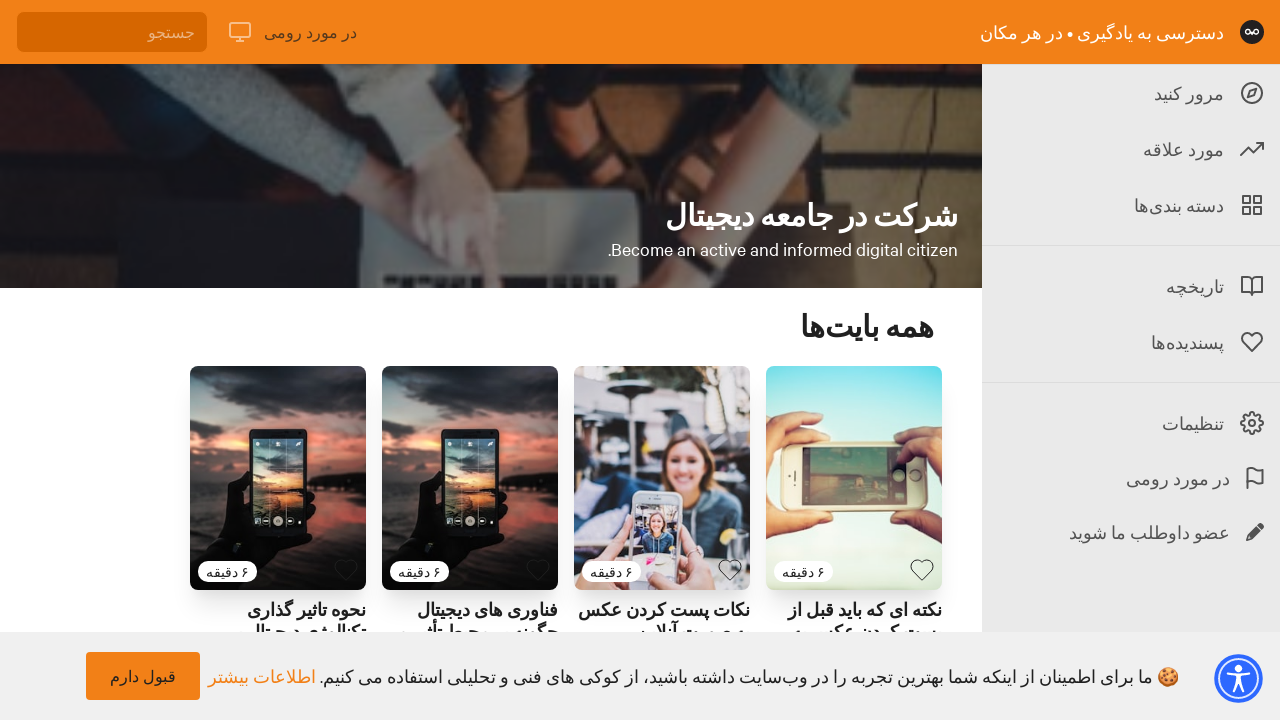

--- FILE ---
content_type: text/html; charset=utf-8
request_url: https://learn.rumie.org/x9/themes/participating-in-digital-society/
body_size: 31075
content:
<!doctype html>
<html data-n-head-ssr lang="fa" data-n-head="%7B%22lang%22:%7B%22ssr%22:%22fa%22%7D%7D">
  <head >
    <title>شرکت در جامعه دیجیتال - رومی</title><meta data-n-head="ssr" name="viewport" content="width=device-width, initial-scale=1"><meta data-n-head="ssr" name="og:site_name" content="Rumie"><meta data-n-head="ssr" name="og:type" content="article"><meta data-n-head="ssr" data-hid="charset" charset="utf-8"><meta data-n-head="ssr" data-hid="mobile-web-app-capable" name="mobile-web-app-capable" content="yes"><meta data-n-head="ssr" data-hid="apple-mobile-web-app-title" name="apple-mobile-web-app-title" content="rumie-learn"><meta data-n-head="ssr" data-hid="author" name="author" content="Jilson Thomas"><meta data-n-head="ssr" data-hid="og:title" name="og:title" content="شرکت در جامعه دیجیتال - رومی"><meta data-n-head="ssr" data-hid="description" name="description" content="Become an active and informed digital citizen."><meta data-n-head="ssr" data-hid="og:description" name="og:description" content="Become an active and informed digital citizen."><meta data-n-head="ssr" name="og:image" content="https://firebasestorage.googleapis.com/v0/b/learning-dev-89518.appspot.com/o/flamelink%2Fmedia%2Fsized%2F300_9999_80%2Fjohn-schnobrich-2FPjlAyMQTA-unsplash1.jpg?alt=media"><link data-n-head="ssr" rel="icon" type="image/x-icon" href="/favicon.ico"><link data-n-head="ssr" data-hid="shortcut-icon" rel="shortcut icon" href="/_nuxt/icons/icon_64x64.629946.png"><link data-n-head="ssr" data-hid="apple-touch-icon" rel="apple-touch-icon" href="/_nuxt/icons/icon_512x512.629946.png" sizes="512x512"><link data-n-head="ssr" rel="manifest" href="/_nuxt/manifest.00031fca.json" data-hid="manifest"><link data-n-head="ssr" rel="alternate" hreflang="fa" href="https://learn.rumie.org/x9/themes/participating-in-digital-society/"><link data-n-head="ssr" rel="canonical" href="https://learn.rumie.org/x9/themes/participating-in-digital-society/"><script data-n-head="ssr" async src="https://cdn.onesignal.com/sdks/OneSignalSDK.js" data-hid="onesignal"></script><script data-n-head="ssr" type="application/ld+json">{"@context":"https://schema.org","@type":"CollectionPage","breadcrumb":{"@type":"BreadcrumbList","itemListElement":[{"@type":"ListItem","position":1,"item":{"@type":"Thing","@id":"https://learn.rumie.org/x9/categories/digital-literacies","name":"سواد دیجیتال"}},{"@type":"ListItem","position":2,"item":{"@type":"Thing","@id":"https://learn.rumie.org/x9/topics/digital-citizenship","name":"شهروند دیجیتال"}},{"@type":"ListItem","position":3,"item":{"@type":"Thing","@id":"https://learn.rumie.org/x9/themes/participating-in-digital-society","name":"شرکت در جامعه دیجیتال"}}]}}</script><link rel="preload" href="/_nuxt/c16401c.js" as="script"><link rel="preload" href="/_nuxt/0a5dd0e.js" as="script"><link rel="preload" href="/_nuxt/3ebfaca.js" as="script"><link rel="preload" href="/_nuxt/5a7cf6c.js" as="script"><link rel="preload" href="/_nuxt/aa4456b.js" as="script"><link rel="preload" href="/_nuxt/37fee25.js" as="script"><style data-vue-ssr-id="00122704:0 d706d280:0 75842450:0 25dd8bd6:0 6c784720:0 4a40bfb2:0">.svg-inline--fa,svg:not(:root).svg-inline--fa{overflow:visible}.svg-inline--fa{display:inline-block;font-size:inherit;height:1em;vertical-align:-.125em}.svg-inline--fa.fa-w-14{width:.875em}.svg-inline--fa.fa-w-16{width:1em}.fa-1x{font-size:1em}@keyframes fa-spin{0%{-webkit-transform:rotate(0deg);transform:rotate(0deg)}to{-webkit-transform:rotate(1turn);transform:rotate(1turn)}}
/*! normalize.css v8.0.1 | MIT License | github.com/necolas/normalize.css */html{line-height:1.15;-webkit-text-size-adjust:100%}body{margin:0}main{display:block}h1{font-size:2em;margin:.67em 0}hr{box-sizing:content-box;height:0;overflow:visible}pre{font-family:monospace,monospace;font-size:1em}a{background-color:transparent}abbr[title]{border-bottom:none;text-decoration:underline;text-decoration:underline dotted}b,strong{font-weight:bolder}code,kbd,samp{font-family:monospace,monospace;font-size:1em}small{font-size:80%}sub,sup{font-size:75%;line-height:0;position:relative;vertical-align:baseline}sub{bottom:-.25em}sup{top:-.5em}img{border-style:none}button,input,optgroup,select,textarea{font-family:inherit;font-size:100%;line-height:1.15;margin:0}button,input{overflow:visible}button,select{text-transform:none}[type=button],[type=reset],[type=submit],button{-webkit-appearance:button}[type=button]::-moz-focus-inner,[type=reset]::-moz-focus-inner,[type=submit]::-moz-focus-inner,button::-moz-focus-inner{border-style:none;padding:0}[type=button]:-moz-focusring,[type=reset]:-moz-focusring,[type=submit]:-moz-focusring,button:-moz-focusring{outline:1px dotted ButtonText}fieldset{padding:.35em .75em .625em}legend{box-sizing:border-box;color:inherit;display:table;max-width:100%;padding:0;white-space:normal}progress{vertical-align:baseline}textarea{overflow:auto}[type=checkbox],[type=radio]{box-sizing:border-box;padding:0}[type=number]::-webkit-inner-spin-button,[type=number]::-webkit-outer-spin-button{height:auto}[type=search]{-webkit-appearance:textfield;outline-offset:-2px}[type=search]::-webkit-search-decoration{-webkit-appearance:none}::-webkit-file-upload-button{-webkit-appearance:button;font:inherit}details{display:block}summary{display:list-item}[hidden],template{display:none}blockquote,dd,dl,figure,h1,h2,h3,h4,h5,h6,hr,p,pre{margin:0}button{background-color:transparent;background-image:none}button:focus{outline:1px dotted;outline:5px auto -webkit-focus-ring-color}fieldset,ol,ul{margin:0;padding:0}ol,ul{list-style:none}html{font-family:system-ui,-apple-system,BlinkMacSystemFont,"Segoe UI",Roboto,"Helvetica Neue",Arial,"Noto Sans",sans-serif,"Apple Color Emoji","Segoe UI Emoji","Segoe UI Symbol","Noto Color Emoji";line-height:1.5}*,:after,:before{box-sizing:border-box;border:0 solid var(--color-bg-default)}hr{border-top-width:1px}img{border-style:solid}textarea{resize:vertical}input::placeholder,textarea::placeholder{color:#a0aec0}[role=button],button{cursor:pointer}table{border-collapse:collapse}h1,h2,h3,h4,h5,h6{font-size:inherit;font-weight:inherit}a{color:inherit;text-decoration:inherit}button,input,optgroup,select,textarea{padding:0;line-height:inherit;color:inherit}code,kbd,pre,samp{font-family:Menlo,Monaco,Consolas,"Liberation Mono","Courier New",monospace}audio,canvas,embed,iframe,img,object,svg,video{display:block;vertical-align:middle}img,video{max-width:100%;height:auto}.container{width:100%}@media (min-width:370px){.container{max-width:370px}}@media (min-width:640px){.container{max-width:640px}}@media (min-width:768px){.container{max-width:768px}}@media (min-width:1024px){.container{max-width:1024px}}@media (min-width:1280px){.container{max-width:1280px}}.form-input{appearance:none;background-color:#fff;border-color:#e2e8f0;border-width:1px;border-radius:.25rem;padding:.5rem .75rem;font-size:1rem;line-height:1.5}.form-input::placeholder{color:#a0aec0;opacity:1}.form-input:focus{outline:none;box-shadow:0 0 0 3px rgba(66,153,225,.5);border-color:#63b3ed}.form-textarea{appearance:none;background-color:#fff;border-color:#e2e8f0;border-width:1px;border-radius:.25rem;padding:.5rem .75rem;font-size:1rem;line-height:1.5}.form-textarea::placeholder{color:#a0aec0;opacity:1}.form-textarea:focus{outline:none;box-shadow:0 0 0 3px rgba(66,153,225,.5);border-color:#63b3ed}.form-multiselect{appearance:none;background-color:#fff;border-color:#e2e8f0;border-width:1px;border-radius:.25rem;padding:.5rem .75rem;font-size:1rem;line-height:1.5}.form-multiselect:focus{outline:none;box-shadow:0 0 0 3px rgba(66,153,225,.5);border-color:#63b3ed}.form-select{background-image:url("data:image/svg+xml;charset=utf-8,%3Csvg xmlns='http://www.w3.org/2000/svg' viewBox='0 0 24 24' fill='%23a0aec0'%3E%3Cpath d='M15.3 9.3a1 1 0 011.4 1.4l-4 4a1 1 0 01-1.4 0l-4-4a1 1 0 011.4-1.4l3.3 3.29 3.3-3.3z'/%3E%3C/svg%3E");appearance:none;color-adjust:exact;background-repeat:no-repeat;background-color:var(--color-bg-background);border-color:var(--color-bg-inverse);border-width:1px;border-radius:.25rem;padding:.5rem 2.5rem .5rem .75rem;font-size:1rem;line-height:1.5;background-position:right .5rem center;background-size:1.5em 1.5em}.form-select::-ms-expand{color:#a0aec0;border:none}@media not print{.form-select::-ms-expand{display:none}}@media print and (-ms-high-contrast:active),print and (-ms-high-contrast:none){.form-select{padding-right:.75rem}}.form-select:focus{outline:none;box-shadow:0 0 0 3px rgba(66,153,225,.5);border-color:#63b3ed}.form-checkbox:checked{background-image:url("data:image/svg+xml;charset=utf-8,%3Csvg viewBox='0 0 16 16' fill='%23fff' xmlns='http://www.w3.org/2000/svg'%3E%3Cpath d='M5.707 7.293a1 1 0 00-1.414 1.414l2 2a1 1 0 001.414 0l4-4a1 1 0 00-1.414-1.414L7 8.586 5.707 7.293z'/%3E%3C/svg%3E");border-color:transparent;background-color:currentColor;background-size:100% 100%;background-position:50%;background-repeat:no-repeat}@media not print{.form-checkbox::-ms-check{border-width:1px;color:transparent;background:inherit;border-color:inherit;border-radius:inherit}}.form-checkbox{appearance:none;color-adjust:exact;display:inline-block;vertical-align:middle;background-origin:border-box;user-select:none;flex-shrink:0;height:1em;width:1em;color:#4299e1;background-color:var(--color-bg-background);border-color:var(--color-bg-inverse);border-width:1px;border-radius:.25rem}.form-checkbox:focus{outline:none;box-shadow:0 0 0 3px rgba(66,153,225,.5);border-color:#63b3ed}.form-radio:checked{background-image:url("data:image/svg+xml;charset=utf-8,%3Csvg viewBox='0 0 16 16' fill='%23fff' xmlns='http://www.w3.org/2000/svg'%3E%3Ccircle cx='8' cy='8' r='3'/%3E%3C/svg%3E");border-color:transparent;background-color:currentColor;background-size:100% 100%;background-position:50%;background-repeat:no-repeat}@media not print{.form-radio::-ms-check{border-width:1px;color:transparent;background:inherit;border-color:inherit;border-radius:inherit}}.form-radio{appearance:none;color-adjust:exact;display:inline-block;vertical-align:middle;background-origin:border-box;user-select:none;flex-shrink:0;border-radius:100%;height:1em;width:1em;color:#4299e1;background-color:#fff;border-color:#e2e8f0;border-width:1px}.form-radio:focus{outline:none;box-shadow:0 0 0 3px rgba(66,153,225,.5);border-color:#63b3ed}.prose{color:var(--color-text-default-soft);max-width:65ch}.prose [class~=lead]{color:#4a5568;font-size:1.25em;line-height:1.6;margin-top:1.2em;margin-bottom:1.2em}.prose a{color:var(--color-text-primary);text-decoration:no-underline}.prose a:hover{color:var(--color-text-primary-hover)}.prose strong{color:var(--color-text-default);font-weight:600}.prose ol{counter-reset:list-counter;margin-top:1.25em;margin-bottom:1.25em}.prose ol li{margin-top:.2em;margin-bottom:.2em}.prose ol li p{margin-top:.1em;margin-bottom:.1em}.prose ol>li{position:relative;counter-increment:list-counter;padding-left:1.75em}.prose ol>li:before{content:counter(list-counter) ".";position:absolute;font-weight:400;color:#718096}.prose ul>li{position:relative;padding-left:1.75em}.prose ul>li:before{content:"";position:absolute;background-color:#cbd5e0;border-radius:50%;width:.375em;height:.375em;top:.6875em;left:.25em}.prose hr{border-color:#e2e8f0;border-top-width:1px;margin-top:3em;margin-bottom:3em}.prose blockquote{font-weight:500;font-style:italic;color:#1a202c;border-left-width:.25rem;border-left-color:#e2e8f0;quotes:"\201C""\201D""\2018""\2019";margin-top:1.6em;margin-bottom:1.6em;padding-left:1em}.prose blockquote p:first-of-type:before{content:open-quote}.prose blockquote p:last-of-type:after{content:close-quote}.prose h1{font-size:2.25em;margin-top:0;margin-bottom:.8888889em;line-height:1.1111111}.prose h1,.prose h2{color:var(--color-text-default);font-weight:600}.prose h2{font-size:1.5em;margin-top:2em;margin-bottom:1em;line-height:1.3333333}.prose h3{color:var(--color-text-default);font-weight:600;font-size:1.25em;margin-top:1.6em;margin-bottom:.6em;line-height:1.6}.prose h4{color:#1a202c;font-weight:600;margin-top:1.5em;margin-bottom:.5em;line-height:1.5}.prose figure figcaption{color:#718096;font-size:.875em;line-height:1.4285714;margin-top:.8571429em}.prose code{color:#1a202c;font-weight:600;font-size:.875em}.prose code:after,.prose code:before{content:"`"}.prose pre{color:#e2e8f0;background-color:#2d3748;overflow-x:auto;font-size:.875em;line-height:1.7142857;margin-top:1.7142857em;margin-bottom:1.7142857em;border-radius:.375rem;padding:.8571429em 1.1428571em}.prose pre code{background-color:transparent;border-width:0;border-radius:0;padding:0;font-weight:400;color:inherit;font-size:inherit;font-family:inherit;line-height:inherit}.prose pre code:after,.prose pre code:before{content:""}.prose table{width:100%;table-layout:auto;text-align:left;margin-top:2em;margin-bottom:2em;font-size:.875em;line-height:1.7142857}.prose thead{color:#1a202c;font-weight:600;border-bottom-width:1px;border-bottom-color:#cbd5e0}.prose thead th{vertical-align:bottom;padding-right:.5714286em;padding-bottom:.5714286em;padding-left:.5714286em}.prose tbody tr{border-bottom-width:1px;border-bottom-color:#e2e8f0}.prose tbody tr:last-child{border-bottom-width:0}.prose tbody td{vertical-align:top;padding:.5714286em}.prose{font-size:1rem;line-height:1.75}.prose p{margin-top:1.25em;margin-bottom:1.25em;color:var(--color-text-default-soft);font-weight:400;line-height:1.6em}.prose p img{margin-bottom:1em}.prose img{margin-top:0;margin-bottom:0}.prose figure,.prose video{margin-top:2em;margin-bottom:2em}.prose figure figcaption{color:var(--color-text-default-soft);font-size:.7em}.prose figure a{font-size:.7em}.prose figure>*{margin-top:0;margin-bottom:0}.prose h2 code{font-size:.875em}.prose h3 code{font-size:.9em}.prose ul{margin-top:1.25em;margin-bottom:1.25em}.prose ul li{margin-top:.2em;margin-bottom:.2em}.prose ul li p{margin-top:.3em;margin-bottom:.3em}.prose li{margin-top:.5em;margin-bottom:.5em}.prose ol>li:before{left:0}.prose>ul>li p{margin-top:.75em;margin-bottom:.75em}.prose>ul>li>:first-child{margin-top:1.25em}.prose>ul>li>:last-child{margin-bottom:1.25em}.prose>ol>li>:first-child{margin-top:1.25em}.prose>ol>li>:last-child{margin-bottom:1.25em}.prose ol ol,.prose ol ul,.prose ul ol,.prose ul ul{margin-top:.75em;margin-bottom:.75em}.prose h2+*,.prose h3+*,.prose h4+*,.prose hr+*{margin-top:0}.prose thead th:first-child{padding-left:0}.prose thead th:last-child{padding-right:0}.prose tbody td:first-child{padding-left:0}.prose tbody td:last-child{padding-right:0}.prose>:first-child{margin-top:0}.prose>:last-child{margin-bottom:0}.prose iframe{margin-top:1em}.prose-sm{font-size:.875rem;line-height:1.7142857}.prose-sm p{margin-top:1.1428571em;margin-bottom:1.1428571em}.prose-sm [class~=lead]{font-size:1.2857143em;line-height:1.5555556;margin-top:.8888889em;margin-bottom:.8888889em}.prose-sm blockquote{margin-top:1.3333333em;margin-bottom:1.3333333em;padding-left:1.1111111em}.prose-sm h1{font-size:2.1428571em;margin-top:0;margin-bottom:.8em;line-height:1.2}.prose-sm h2{font-size:1.4285714em;margin-top:.5em;margin-bottom:.5em;line-height:1.4}.prose-sm h3{font-size:1.2857143em;margin-top:1.5555556em;margin-bottom:.4444444em;line-height:1.5555556}.prose-sm h4{margin-top:1.4285714em;margin-bottom:.5714286em;line-height:1.4285714}.prose-sm figure,.prose-sm img,.prose-sm video{margin-top:1.7142857em;margin-bottom:1.7142857em}.prose-sm figure>*{margin-top:0;margin-bottom:0}.prose-sm figure figcaption{font-size:.8571429em;line-height:1.3333333;margin-top:.6666667em}.prose-sm code{font-size:.8571429em}.prose-sm h2 code{font-size:.9em}.prose-sm h3 code{font-size:.8888889em}.prose-sm pre{font-size:.8571429em;line-height:1.6666667;margin-top:1.6666667em;margin-bottom:1.6666667em;border-radius:.25rem;padding:.6666667em 1em}.prose-sm ol,.prose-sm ul{margin-top:1.1428571em;margin-bottom:1.1428571em}.prose-sm li{margin-top:.2857143em;margin-bottom:.2857143em}.prose-sm ol>li{padding-left:1.5714286em}.prose-sm ol>li:before{left:0}.prose-sm ul>li{padding-left:1.5714286em}.prose-sm ul>li:before{height:.3571429em;width:.3571429em;top:.67857em;left:.2142857em}.prose-sm>ul>li p{margin-top:.5714286em;margin-bottom:.5714286em}.prose-sm>ul>li>:first-child{margin-top:1.1428571em}.prose-sm>ul>li>:last-child{margin-bottom:1.1428571em}.prose-sm>ol>li>:first-child{margin-top:1.1428571em}.prose-sm>ol>li>:last-child{margin-bottom:1.1428571em}.prose-sm ol ol,.prose-sm ol ul,.prose-sm ul ol,.prose-sm ul ul{margin-top:.5714286em;margin-bottom:.5714286em}.prose-sm hr{margin-top:2.8571429em;margin-bottom:2.8571429em}.prose-sm h2+*,.prose-sm h3+*,.prose-sm h4+*,.prose-sm hr+*{margin-top:0}.prose-sm table{font-size:.8571429em;line-height:1.5}.prose-sm thead th{padding-right:1em;padding-bottom:.6666667em;padding-left:1em}.prose-sm thead th:first-child{padding-left:0}.prose-sm thead th:last-child{padding-right:0}.prose-sm tbody td{padding:.6666667em 1em}.prose-sm tbody td:first-child{padding-left:0}.prose-sm tbody td:last-child{padding-right:0}.prose-sm>:first-child{margin-top:0}.prose-sm>:last-child{margin-bottom:0}.prose-lg{font-size:1.125rem;line-height:1.7777778}.prose-lg p{margin-top:1.3333333em;margin-bottom:1.3333333em}.prose-lg [class~=lead]{font-size:1.2222222em;line-height:1.4545455;margin-top:1.0909091em;margin-bottom:1.0909091em}.prose-lg blockquote{margin-top:1.6666667em;margin-bottom:1.6666667em;padding-left:1em}.prose-lg h1{font-size:2.6666667em;margin-top:0;margin-bottom:.8333333em;line-height:1}.prose-lg h2{font-size:1.6666667em;margin-top:1.8666667em;margin-bottom:1.0666667em;line-height:1.3333333}.prose-lg h3{font-size:1.3333333em;margin-top:1.6666667em;margin-bottom:.6666667em;line-height:1.5}.prose-lg h4{margin-top:1.7777778em;margin-bottom:.4444444em;line-height:1.5555556}.prose-lg figure,.prose-lg img,.prose-lg video{margin-top:1.7777778em;margin-bottom:1.7777778em}.prose-lg figure>*{margin-top:0;margin-bottom:0}.prose-lg figure figcaption{font-size:.8888889em;line-height:1.5;margin-top:1em}.prose-lg code{font-size:.8888889em}.prose-lg h2 code{font-size:.8666667em}.prose-lg h3 code{font-size:.875em}.prose-lg pre{font-size:.8888889em;line-height:1.75;margin-top:2em;margin-bottom:2em;border-radius:.375rem;padding:1em 1.5em}.prose-lg ol,.prose-lg ul{margin-top:1.3333333em;margin-bottom:1.3333333em}.prose-lg li{margin-top:.6666667em;margin-bottom:.6666667em}.prose-lg ol>li{padding-left:1.6666667em}.prose-lg ol>li:before{left:0}.prose-lg ul>li{padding-left:1.6666667em}.prose-lg ul>li:before{width:.3333333em;height:.3333333em;top:.72222em;left:.2222222em}.prose-lg>ul>li p{margin-top:.8888889em;margin-bottom:.8888889em}.prose-lg>ul>li>:first-child{margin-top:1.3333333em}.prose-lg>ul>li>:last-child{margin-bottom:1.3333333em}.prose-lg>ol>li>:first-child{margin-top:1.3333333em}.prose-lg>ol>li>:last-child{margin-bottom:1.3333333em}.prose-lg ol ol,.prose-lg ol ul,.prose-lg ul ol,.prose-lg ul ul{margin-top:.8888889em;margin-bottom:.8888889em}.prose-lg hr{margin-top:3.1111111em;margin-bottom:3.1111111em}.prose-lg h2+*,.prose-lg h3+*,.prose-lg h4+*,.prose-lg hr+*{margin-top:0}.prose-lg table{font-size:.8888889em;line-height:1.5}.prose-lg thead th{padding-right:.75em;padding-bottom:.75em;padding-left:.75em}.prose-lg thead th:first-child{padding-left:0}.prose-lg thead th:last-child{padding-right:0}.prose-lg tbody td{padding:.75em}.prose-lg tbody td:first-child{padding-left:0}.prose-lg tbody td:last-child{padding-right:0}.prose-lg>:first-child{margin-top:0}.prose-lg>:last-child{margin-bottom:0}.prose-xl{font-size:1.25rem;line-height:1.8}.prose-xl p{margin-top:1.2em;margin-bottom:1.2em}.prose-xl [class~=lead]{font-size:1.2em;line-height:1.5;margin-top:1em;margin-bottom:1em}.prose-xl blockquote{margin-top:1.6em;margin-bottom:1.6em;padding-left:1.0666667em}.prose-xl h1{font-size:2.8em;margin-top:0;margin-bottom:.8571429em;line-height:1}.prose-xl h2{font-size:1.8em;margin-top:1.5555556em;margin-bottom:.8888889em;line-height:1.1111111}.prose-xl h3{font-size:1.5em;margin-top:1.6em;margin-bottom:.6666667em;line-height:1.3333333}.prose-xl h4{margin-top:1.8em;margin-bottom:.6em;line-height:1.6}.prose-xl figure,.prose-xl img,.prose-xl video{margin-top:2em;margin-bottom:2em}.prose-xl figure figcaption{color:var(--color-text-default-soft);font-size:.7em!important}.prose-xl figure a{font-size:.7em!important}.prose-xl figure p{margin-top:1em;margin-bottom:1em}.prose-xl figure>*{margin-top:0;margin-bottom:0}.prose-xl figure figcaption{font-size:.9em;line-height:1.5555556;margin-top:1em}.prose-xl code{font-size:.9em}.prose-xl h2 code{font-size:.8611111em}.prose-xl h3 code,.prose-xl pre{font-size:.9em}.prose-xl pre{line-height:1.7777778;margin-top:2em;margin-bottom:2em;border-radius:.5rem;padding:1.1111111em 1.3333333em}.prose-xl ol,.prose-xl ul{margin-top:1.2em;margin-bottom:1.2em}.prose-xl li{margin-top:.6em;margin-bottom:.6em}.prose-xl ol>li{padding-left:1.8em}.prose-xl ol>li:before{left:0}.prose-xl ul>li{padding-left:1.8em}.prose-xl ul>li:before{width:.35em;height:.35em;top:.725em;left:.25em}.prose-xl>ul>li p{margin-top:.8em;margin-bottom:.8em}.prose-xl>ul>li>:first-child{margin-top:1.2em}.prose-xl>ul>li>:last-child{margin-bottom:1.2em}.prose-xl>ol>li>:first-child{margin-top:1.2em}.prose-xl>ol>li>:last-child{margin-bottom:1.2em}.prose-xl ol ol,.prose-xl ol ul,.prose-xl ul ol,.prose-xl ul ul{margin-top:.8em;margin-bottom:.8em}.prose-xl hr{margin-top:2.8em;margin-bottom:2.8em}.prose-xl h2+*,.prose-xl h3+*,.prose-xl h4+*,.prose-xl hr+*{margin-top:0}.prose-xl table{font-size:.9em;line-height:1.5555556}.prose-xl thead th{padding-right:.6666667em;padding-bottom:.8888889em;padding-left:.6666667em}.prose-xl thead th:first-child{padding-left:0}.prose-xl thead th:last-child{padding-right:0}.prose-xl tbody td{padding:.8888889em .6666667em}.prose-xl tbody td:first-child{padding-left:0}.prose-xl tbody td:last-child{padding-right:0}.prose-xl>:first-child{margin-top:0}.prose-xl>:last-child{margin-bottom:0}.prose-2xl{font-size:1.5rem;line-height:1.6666667}.prose-2xl p{margin-top:1.3333333em;margin-bottom:1.3333333em}.prose-2xl [class~=lead]{font-size:1.25em;line-height:1.4666667;margin-top:1.0666667em;margin-bottom:1.0666667em}.prose-2xl blockquote{margin-top:1.7777778em;margin-bottom:1.7777778em;padding-left:1.1111111em}.prose-2xl h1{font-size:2.6666667em;margin-top:0;margin-bottom:.875em;line-height:1}.prose-2xl h2{font-size:2em;margin-top:1.5em;margin-bottom:.8333333em;line-height:1.0833333}.prose-2xl h3{font-size:1.5em;margin-top:1.5555556em;margin-bottom:.6666667em;line-height:1.2222222}.prose-2xl h4{margin-top:1.6666667em;margin-bottom:.6666667em;line-height:1.5}.prose-2xl figure,.prose-2xl img,.prose-2xl video{margin-top:2em;margin-bottom:2em}.prose-2xl figure>*{margin-top:0;margin-bottom:0}.prose-2xl figure figcaption{font-size:.8333333em;line-height:1.6;margin-top:1em}.prose-2xl code{font-size:.8333333em}.prose-2xl h2 code{font-size:.875em}.prose-2xl h3 code{font-size:.8888889em}.prose-2xl pre{font-size:.8333333em;line-height:1.8;margin-top:2em;margin-bottom:2em;border-radius:.5rem;padding:1.2em 1.6em}.prose-2xl ol,.prose-2xl ul{margin-top:1.3333333em;margin-bottom:1.3333333em}.prose-2xl li{margin-top:.5em;margin-bottom:.5em}.prose-2xl ol>li{padding-left:1.6666667em}.prose-2xl ol>li:before{left:0}.prose-2xl ul>li{padding-left:1.6666667em}.prose-2xl ul>li:before{width:.3333333em;height:.3333333em;top:.66667em;left:.25em}.prose-2xl>ul>li p{margin-top:.8333333em;margin-bottom:.8333333em}.prose-2xl>ul>li>:first-child{margin-top:1.3333333em}.prose-2xl>ul>li>:last-child{margin-bottom:1.3333333em}.prose-2xl>ol>li>:first-child{margin-top:1.3333333em}.prose-2xl>ol>li>:last-child{margin-bottom:1.3333333em}.prose-2xl ol ol,.prose-2xl ol ul,.prose-2xl ul ol,.prose-2xl ul ul{margin-top:.6666667em;margin-bottom:.6666667em}.prose-2xl hr{margin-top:3em;margin-bottom:3em}.prose-2xl h2+*,.prose-2xl h3+*,.prose-2xl h4+*,.prose-2xl hr+*{margin-top:0}.prose-2xl table{font-size:.8333333em;line-height:1.4}.prose-2xl thead th{padding-right:.6em;padding-bottom:.8em;padding-left:.6em}.prose-2xl thead th:first-child{padding-left:0}.prose-2xl thead th:last-child{padding-right:0}.prose-2xl tbody td{padding:.8em .6em}.prose-2xl tbody td:first-child{padding-left:0}.prose-2xl tbody td:last-child{padding-right:0}.prose-2xl>:first-child{margin-top:0}.prose-2xl>:last-child{margin-bottom:0}.bg-white{--bg-opacity:1;background-color:#fff;background-color:rgba(255,255,255,var(--bg-opacity))}.bg-black{--bg-opacity:1;background-color:#000;background-color:rgba(0,0,0,var(--bg-opacity))}.bg-gray-100{--bg-opacity:1;background-color:#f4f5f7;background-color:rgba(244,245,247,var(--bg-opacity))}.bg-gray-200{--bg-opacity:1;background-color:#e5e7eb;background-color:rgba(229,231,235,var(--bg-opacity))}.bg-gray-700{--bg-opacity:1;background-color:#374151;background-color:rgba(55,65,81,var(--bg-opacity))}.bg-red-500{--bg-opacity:1;background-color:#f05252;background-color:rgba(240,82,82,var(--bg-opacity))}.bg-red-600{--bg-opacity:1;background-color:#e02424;background-color:rgba(224,36,36,var(--bg-opacity))}.bg-green-400{--bg-opacity:1;background-color:#31c48d;background-color:rgba(49,196,141,var(--bg-opacity))}.bg-green-500{--bg-opacity:1;background-color:#0e9f6e;background-color:rgba(14,159,110,var(--bg-opacity))}.bg-blue-500{--bg-opacity:1;background-color:#3f83f8;background-color:rgba(63,131,248,var(--bg-opacity))}.bg-primary{background-color:var(--color-bg-primary)}.bg-primary-hover{background-color:var(--color-bg-primary-hover)}.bg-secondary{background-color:var(--color-bg-secondary)}.bg-default{background-color:var(--color-bg-default)}.bg-info{background-color:var(--color-bg-info)}.bg-inverse{background-color:var(--color-bg-inverse)}.bg-background{background-color:var(--color-bg-background)}.bg-border{background-color:var(--color-bg-border)}.bg-reddit{background-color:var(--color-reddit)}.bg-discord{background-color:var(--color-discord)}.bg-discordLight{background-color:var(--color-discord-light)}.bg-laundryCafeBlack{background-color:var(--color-laundry-cafe-black)}.hover\:bg-red-500:hover{--bg-opacity:1;background-color:#f05252;background-color:rgba(240,82,82,var(--bg-opacity))}.hover\:bg-blue-700:hover{--bg-opacity:1;background-color:#1a56db;background-color:rgba(26,86,219,var(--bg-opacity))}.hover\:bg-primary:hover{background-color:var(--color-bg-primary)}.hover\:bg-primary-hover:hover{background-color:var(--color-bg-primary-hover)}.hover\:bg-secondary-hover:hover{background-color:var(--color-bg-secondary-hover)}.hover\:bg-secondary:hover{background-color:var(--color-bg-secondary)}.hover\:bg-default:hover{background-color:var(--color-bg-default)}.hover\:bg-info:hover{background-color:var(--color-bg-info)}.hover\:bg-inverse:hover{background-color:var(--color-bg-inverse)}.hover\:bg-redditLight:hover{background-color:var(--color-reddit-light)}.hover\:bg-discordLight:hover{background-color:var(--color-discord-light)}.hover\:bg-laundryCafeBlack:hover{background-color:var(--color-laundry-cafe-black)}.focus\:bg-secondary:focus{background-color:var(--color-bg-secondary)}.bg-gradient-to-r{background-image:linear-gradient(90deg,var(--gradient-color-stops))}.from-orange-300{--gradient-from-color:#fdba8c;--gradient-color-stops:var(--gradient-from-color),var(--gradient-to-color,rgba(253,186,140,0))}.from-green-300{--gradient-from-color:#84e1bc;--gradient-color-stops:var(--gradient-from-color),var(--gradient-to-color,rgba(132,225,188,0))}.from-green-500{--gradient-from-color:#0e9f6e;--gradient-color-stops:var(--gradient-from-color),var(--gradient-to-color,rgba(14,159,110,0))}.via-orange-400{--gradient-via-color:#ff8a4c;--gradient-color-stops:var(--gradient-from-color),var(--gradient-via-color),var(--gradient-to-color,rgba(255,138,76,0))}.via-green-400{--gradient-via-color:#31c48d;--gradient-color-stops:var(--gradient-from-color),var(--gradient-via-color),var(--gradient-to-color,rgba(49,196,141,0))}.via-green-700{--gradient-via-color:#046c4e;--gradient-color-stops:var(--gradient-from-color),var(--gradient-via-color),var(--gradient-to-color,rgba(4,108,78,0))}.to-orange-300{--gradient-to-color:#fdba8c}.to-green-300{--gradient-to-color:#84e1bc}.to-green-500{--gradient-to-color:#0e9f6e}.bg-opacity-50{--bg-opacity:0.5}.bg-center{background-position:50%}.bg-cover{background-size:cover}.border-transparent{border-color:transparent}.border-gray-500{--border-opacity:1;border-color:#6b7280;border-color:rgba(107,114,128,var(--border-opacity))}.border-green-500{--border-opacity:1;border-color:#0e9f6e;border-color:rgba(14,159,110,var(--border-opacity))}.border-primary{border-color:var(--color-bg-primary)}.border-secondary{border-color:var(--color-bg-secondary)}.border-inverse{border-color:var(--color-bg-border)}.border-laundryCafeBlack{border-color:var(--color-laundry-cafe-black)}.border-info{border-color:var(--color-border-info)}.border-highlight{border-color:var(--color-border-highlight)}.focus\:border-red-700:focus{--border-opacity:1;border-color:#c81e1e;border-color:rgba(200,30,30,var(--border-opacity))}.focus\:border-blue-300:focus{--border-opacity:1;border-color:#a4cafe;border-color:rgba(164,202,254,var(--border-opacity))}.rounded-sm{border-radius:.125rem}.rounded{border-radius:.25rem}.rounded-md{border-radius:.375rem}.rounded-lg{border-radius:.5rem}.rounded-xl{border-radius:8rem}.rounded-full{border-radius:9999px}.rounded-t-none{border-top-left-radius:0;border-top-right-radius:0}.rounded-b-none{border-bottom-right-radius:0;border-bottom-left-radius:0}.rounded-r-md{border-top-right-radius:.375rem;border-bottom-right-radius:.375rem}.rounded-l-md{border-top-left-radius:.375rem;border-bottom-left-radius:.375rem}.rounded-t-lg{border-top-left-radius:.5rem}.rounded-r-lg,.rounded-t-lg{border-top-right-radius:.5rem}.rounded-b-lg,.rounded-r-lg{border-bottom-right-radius:.5rem}.rounded-b-lg{border-bottom-left-radius:.5rem}.border-none{border-style:none}.border-2{border-width:2px}.border{border-width:1px}.border-l-0{border-left-width:0}.border-r-2{border-right-width:2px}.border-l-2{border-left-width:2px}.border-t-4{border-top-width:4px}.border-r-4{border-right-width:4px}.border-l-4{border-left-width:4px}.border-t{border-top-width:1px}.border-b{border-bottom-width:1px}.border-l{border-left-width:1px}.cursor-default{cursor:default}.cursor-pointer{cursor:pointer}.block{display:block}.inline-block{display:inline-block}.inline{display:inline}.flex{display:flex}.inline-flex{display:inline-flex}.contents{display:contents}.hidden{display:none}.flex-row{flex-direction:row}.flex-col{flex-direction:column}.flex-col-reverse{flex-direction:column-reverse}.flex-wrap{flex-wrap:wrap}.items-start{align-items:flex-start}.items-end{align-items:flex-end}.items-center{align-items:center}.self-start{align-self:flex-start}.self-end{align-self:flex-end}.self-center{align-self:center}.justify-start{justify-content:flex-start}.justify-end{justify-content:flex-end}.justify-center{justify-content:center}.justify-between{justify-content:space-between}.justify-self-center{justify-self:center}.flex-1{flex:1 1 0%}.flex-none{flex:none}.flex-shrink-0{flex-shrink:0}.order-first{order:-9999}.font-thin{font-weight:200}.font-normal{font-weight:400}.font-medium{font-weight:500}.font-semibold{font-weight:600}.font-bold{font-weight:700}.h-0{height:0}.h-1{height:.25rem}.h-2{height:.5rem}.h-3{height:.75rem}.h-4{height:1rem}.h-5{height:1.25rem}.h-6{height:1.5rem}.h-7{height:1.75rem}.h-8{height:2rem}.h-9{height:2.25rem}.h-12{height:3rem}.h-14{height:3.5rem}.h-16{height:4rem}.h-24{height:6rem}.h-32{height:8rem}.h-48{height:12rem}.h-56{height:14rem}.h-64{height:16rem}.h-72{height:18rem}.h-80{height:20rem}.h-auto{height:auto}.h-full{height:100%}.h-screen{height:100vh}.text-xs{font-size:.75rem}.text-sm{font-size:.875rem}.text-base{font-size:1rem}.text-lg{font-size:1.125rem}.text-xl{font-size:1.25rem}.text-2xl{font-size:1.5rem}.text-4xl{font-size:2.25rem}.leading-5{line-height:1.25rem}.leading-6{line-height:1.5rem}.leading-none{line-height:1}.leading-tight{line-height:1.25}.list-disc{list-style-type:disc}.m-1{margin:.25rem}.m-2{margin:.5rem}.m-3{margin:.75rem}.m-10{margin:2.5rem}.m-auto{margin:auto}.my-1{margin-top:.25rem;margin-bottom:.25rem}.mx-2{margin-left:.5rem;margin-right:.5rem}.my-3{margin-top:.75rem;margin-bottom:.75rem}.my-4{margin-top:1rem;margin-bottom:1rem}.mx-4{margin-left:1rem;margin-right:1rem}.mx-6{margin-left:1.5rem;margin-right:1.5rem}.mx-8{margin-left:2rem;margin-right:2rem}.mx-auto{margin-left:auto;margin-right:auto}.-mx-2{margin-left:-.5rem;margin-right:-.5rem}.-my-6{margin-top:-1.5rem;margin-bottom:-1.5rem}.mt-0{margin-top:0}.mr-0{margin-right:0}.ml-0{margin-left:0}.mt-1{margin-top:.25rem}.mr-1{margin-right:.25rem}.mb-1{margin-bottom:.25rem}.ml-1{margin-left:.25rem}.mt-2{margin-top:.5rem}.mr-2{margin-right:.5rem}.mb-2{margin-bottom:.5rem}.ml-2{margin-left:.5rem}.mt-3{margin-top:.75rem}.mb-3{margin-bottom:.75rem}.ml-3{margin-left:.75rem}.mt-4{margin-top:1rem}.mr-4{margin-right:1rem}.mb-4{margin-bottom:1rem}.ml-4{margin-left:1rem}.mt-5{margin-top:1.25rem}.mr-5{margin-right:1.25rem}.ml-5{margin-left:1.25rem}.mt-6{margin-top:1.5rem}.mr-6{margin-right:1.5rem}.mb-6{margin-bottom:1.5rem}.ml-6{margin-left:1.5rem}.mt-7{margin-top:1.75rem}.mb-7{margin-bottom:1.75rem}.mt-8{margin-top:2rem}.mr-8{margin-right:2rem}.mb-8{margin-bottom:2rem}.ml-8{margin-left:2rem}.mt-9{margin-top:2.25rem}.mr-10{margin-right:2.5rem}.ml-10{margin-left:2.5rem}.mt-12{margin-top:3rem}.mb-12{margin-bottom:3rem}.mt-16{margin-top:4rem}.mb-16{margin-bottom:4rem}.mb-28{margin-bottom:7rem}.mr-40{margin-right:10rem}.mt-auto{margin-top:auto}.ml-auto{margin-left:auto}.-mt-14{margin-top:-3.5rem}.-mr-14{margin-right:-3.5rem}.-ml-14{margin-left:-3.5rem}.-mt-36{margin-top:-9rem}.mt-icon{margin-top:.125rem}.-mt-1{margin-top:-.25rem}.-mr-1{margin-right:-.25rem}.-mb-1{margin-bottom:-.25rem}.-ml-1{margin-left:-.25rem}.-mt-2{margin-top:-.5rem}.-mr-2{margin-right:-.5rem}.-ml-2{margin-left:-.5rem}.-mt-3{margin-top:-.75rem}.-ml-3{margin-left:-.75rem}.-mt-4{margin-top:-1rem}.-mt-6{margin-top:-1.5rem}.-mt-8{margin-top:-2rem}.-mr-8{margin-right:-2rem}.-ml-8{margin-left:-2rem}.-mr-9{margin-right:-2.25rem}.-ml-9{margin-left:-2.25rem}.-ml-10{margin-left:-2.5rem}.-mt-16{margin-top:-4rem}.-ml-px{margin-left:-1px}.first\:-mt-10:first-child{margin-top:-2.5rem}.max-h-128{max-height:32em}.max-h-doc{max-height:calc(100vh - 4rem)}.max-w-none{max-width:none}.max-w-xs{max-width:20rem}.max-w-md{max-width:28rem}.max-w-lg{max-width:32rem}.max-w-2xl{max-width:42rem}.max-w-3xl{max-width:48rem}.max-w-screen-md{max-width:768px}.max-w-screen-lg{max-width:1024px}.min-h-screen{min-height:100vh}.min-w-32{min-width:8rem}.object-cover{object-fit:cover}.object-center{object-position:center}.opacity-0{opacity:0}.opacity-25{opacity:.25}.opacity-50{opacity:.5}.opacity-75{opacity:.75}.opacity-100{opacity:1}.hover\:opacity-50:hover{opacity:.5}.hover\:opacity-75:hover{opacity:.75}.hover\:opacity-100:hover{opacity:1}.focus\:outline-none:focus{outline:2px solid transparent;outline-offset:2px}.overflow-hidden{overflow:hidden}.overflow-scroll{overflow:scroll}.overflow-x-auto{overflow-x:auto}.overflow-y-auto{overflow-y:auto}.overflow-x-hidden{overflow-x:hidden}.overflow-y-hidden{overflow-y:hidden}.overflow-x-scroll{overflow-x:scroll}.p-0{padding:0}.p-1{padding:.25rem}.p-2{padding:.5rem}.p-3{padding:.75rem}.p-4{padding:1rem}.p-5{padding:1.25rem}.p-6{padding:1.5rem}.p-12{padding:3rem}.p-16{padding:4rem}.p-icon{padding:.625rem}.py-0{padding-top:0;padding-bottom:0}.px-0{padding-left:0;padding-right:0}.py-1{padding-top:.25rem;padding-bottom:.25rem}.px-1{padding-left:.25rem;padding-right:.25rem}.py-2{padding-top:.5rem;padding-bottom:.5rem}.px-2{padding-left:.5rem;padding-right:.5rem}.py-3{padding-top:.75rem;padding-bottom:.75rem}.px-3{padding-left:.75rem;padding-right:.75rem}.py-4{padding-top:1rem;padding-bottom:1rem}.px-4{padding-left:1rem;padding-right:1rem}.py-5{padding-top:1.25rem;padding-bottom:1.25rem}.px-5{padding-left:1.25rem;padding-right:1.25rem}.py-6{padding-top:1.5rem;padding-bottom:1.5rem}.px-6{padding-left:1.5rem;padding-right:1.5rem}.px-7{padding-left:1.75rem;padding-right:1.75rem}.py-8{padding-top:2rem;padding-bottom:2rem}.px-8{padding-left:2rem;padding-right:2rem}.px-9{padding-left:2.25rem;padding-right:2.25rem}.px-10{padding-left:2.5rem;padding-right:2.5rem}.py-12{padding-top:3rem;padding-bottom:3rem}.px-12{padding-left:3rem;padding-right:3rem}.py-16{padding-top:4rem;padding-bottom:4rem}.px-16{padding-left:4rem;padding-right:4rem}.px-24{padding-left:6rem;padding-right:6rem}.pt-0{padding-top:0}.pb-0{padding-bottom:0}.pl-0{padding-left:0}.pt-1{padding-top:.25rem}.pr-1{padding-right:.25rem}.pb-1{padding-bottom:.25rem}.pl-1{padding-left:.25rem}.pt-2{padding-top:.5rem}.pr-2{padding-right:.5rem}.pb-2{padding-bottom:.5rem}.pl-2{padding-left:.5rem}.pt-3{padding-top:.75rem}.pb-3{padding-bottom:.75rem}.pl-3{padding-left:.75rem}.pt-4{padding-top:1rem}.pr-4{padding-right:1rem}.pb-4{padding-bottom:1rem}.pl-4{padding-left:1rem}.pt-5{padding-top:1.25rem}.pb-5{padding-bottom:1.25rem}.pt-6{padding-top:1.5rem}.pr-6{padding-right:1.5rem}.pb-6{padding-bottom:1.5rem}.pl-6{padding-left:1.5rem}.pt-8{padding-top:2rem}.pr-8{padding-right:2rem}.pb-8{padding-bottom:2rem}.pl-8{padding-left:2rem}.pb-10{padding-bottom:2.5rem}.pt-12{padding-top:3rem}.pr-12{padding-right:3rem}.pl-12{padding-left:3rem}.pt-16{padding-top:4rem}.pt-20{padding-top:5rem}.pb-20{padding-bottom:5rem}.placeholder-white::placeholder{--placeholder-opacity:1;color:#fff;color:rgba(255,255,255,var(--placeholder-opacity))}.placeholder-default-soft::placeholder{color:var(--color-text-default-soft)}.placeholder-opacity-50::placeholder{--placeholder-opacity:0.5}.pointer-events-none{pointer-events:none}.pointer-events-auto{pointer-events:auto}.fixed{position:fixed}.absolute{position:absolute}.relative{position:relative}.sticky{position:sticky}.inset-0{top:0;bottom:0}.inset-0,.inset-x-0{right:0;left:0}.inset-y-1\/4{top:25%;bottom:25%}.top-0{top:0}.right-0{right:0}.bottom-0{bottom:0}.left-0{left:0}.right-1{right:.25rem}.top-2{top:.5rem}.right-2{right:.5rem}.left-2{left:.5rem}.right-3{right:.75rem}.bottom-3{bottom:.75rem}.left-3{left:.75rem}.top-4{top:1rem}.right-4{right:1rem}.bottom-4{bottom:1rem}.left-4{left:1rem}.right-5{right:1.25rem}.bottom-5{bottom:1.25rem}.left-5{left:1.25rem}.top-6{top:1.5rem}.bottom-6{bottom:1.5rem}.top-7{top:1.75rem}.right-7{right:1.75rem}.bottom-7{bottom:1.75rem}.left-7{left:1.75rem}.top-8{top:2rem}.right-8{right:2rem}.bottom-8{bottom:2rem}.left-8{left:2rem}.top-9{top:2.25rem}.top-10{top:2.5rem}.right-10{right:2.5rem}.top-11{top:2.75rem}.top-12{top:3rem}.top-14{top:3.5rem}.bottom-15{bottom:3.75rem}.top-20{top:5rem}.right-28{right:7rem}.bottom-28{bottom:7rem}.right-32{right:8rem}.bottom-32{bottom:8rem}.bottom-36{bottom:9rem}.right-72{right:18rem}.left-72{left:18rem}.right-auto{right:auto}.shadow-xs{box-shadow:0 0 0 1px rgba(0,0,0,.05)}.shadow-sm{box-shadow:0 1px 2px 0 rgba(0,0,0,.05)}.shadow{box-shadow:0 1px 3px 0 rgba(0,0,0,.1),0 1px 2px 0 rgba(0,0,0,.06)}.shadow-md{box-shadow:0 4px 6px -1px rgba(0,0,0,.1),0 2px 4px -1px rgba(0,0,0,.06)}.shadow-lg{box-shadow:0 10px 15px -3px rgba(0,0,0,.1),0 4px 6px -2px rgba(0,0,0,.05)}.shadow-xl{box-shadow:0 20px 25px -5px rgba(0,0,0,.1),0 10px 10px -5px rgba(0,0,0,.04)}.shadow-2xl{box-shadow:0 25px 50px -12px rgba(0,0,0,.25)}.hover\:shadow-lg:hover{box-shadow:0 10px 15px -3px rgba(0,0,0,.1),0 4px 6px -2px rgba(0,0,0,.05)}.focus\:shadow-outline:focus{box-shadow:0 0 0 3px rgba(118,169,250,.45)}.focus\:shadow-outline-blue:focus{box-shadow:0 0 0 3px rgba(164,202,254,.45)}.focus\:shadow-outline-red:focus{box-shadow:0 0 0 3px rgba(248,180,180,.45)}.fill-current,.hover\:fill-current:hover{fill:currentColor}.stroke-current{stroke:currentColor}.stroke-2{stroke-width:2}.text-left{text-align:left}.text-center{text-align:center}.text-right{text-align:right}.text-white{--text-opacity:1;color:#fff;color:rgba(255,255,255,var(--text-opacity))}.text-black{--text-opacity:1;color:#000;color:rgba(0,0,0,var(--text-opacity))}.text-gray-400{--text-opacity:1;color:#9fa6b2;color:rgba(159,166,178,var(--text-opacity))}.text-gray-800{--text-opacity:1;color:#252f3f;color:rgba(37,47,63,var(--text-opacity))}.text-red-400{--text-opacity:1;color:#f98080;color:rgba(249,128,128,var(--text-opacity))}.text-red-500{--text-opacity:1;color:#f05252;color:rgba(240,82,82,var(--text-opacity))}.text-red-600{--text-opacity:1;color:#e02424;color:rgba(224,36,36,var(--text-opacity))}.text-orange-400{--text-opacity:1;color:#ff8a4c;color:rgba(255,138,76,var(--text-opacity))}.text-orange-500{--text-opacity:1;color:#ff5a1f;color:rgba(255,90,31,var(--text-opacity))}.text-yellow-400{--text-opacity:1;color:#e3a008;color:rgba(227,160,8,var(--text-opacity))}.text-green-300{--text-opacity:1;color:#84e1bc;color:rgba(132,225,188,var(--text-opacity))}.text-green-400{--text-opacity:1;color:#31c48d;color:rgba(49,196,141,var(--text-opacity))}.text-green-500{--text-opacity:1;color:#0e9f6e;color:rgba(14,159,110,var(--text-opacity))}.text-blue-500{--text-opacity:1;color:#3f83f8;color:rgba(63,131,248,var(--text-opacity))}.text-primary{color:var(--color-text-primary)}.text-secondary{color:var(--color-text-secondary)}.text-default{color:var(--color-text-default)}.text-button{color:var(--color-text-button)}.text-default-soft{color:var(--color-text-default-soft)}.text-inverse{color:var(--color-text-inverse)}.text-discord{color:var(--color-discord)}.text-discordLight{color:var(--color-discord-light)}.text-infoYellow{color:var(--color-yellow)}.text-laundryCafeBlack{color:var(--color-laundry-cafe-black)}.text-pdfBlack{color:var(--color-pdf-black)}.text-info{color:var(--color-text-info)}.hover\:text-white:hover{--text-opacity:1;color:#fff;color:rgba(255,255,255,var(--text-opacity))}.hover\:text-gray-500:hover{--text-opacity:1;color:#6b7280;color:rgba(107,114,128,var(--text-opacity))}.hover\:text-gray-900:hover{--text-opacity:1;color:#161e2e;color:rgba(22,30,46,var(--text-opacity))}.hover\:text-primary:hover{color:var(--color-text-primary)}.hover\:text-primary-hover:hover{color:var(--color-text-primary-hover)}.hover\:text-default:hover{color:var(--color-text-default)}.hover\:text-button:hover{color:var(--color-text-button)}.hover\:text-laundryCafeBlack:hover{color:var(--color-laundry-cafe-black)}.group:hover .group-hover\:text-white{--text-opacity:1;color:#fff;color:rgba(255,255,255,var(--text-opacity))}.group:hover .group-hover\:text-primary{color:var(--color-text-primary)}.group:hover .group-hover\:text-default{color:var(--color-text-default)}.italic{font-style:italic}.uppercase{text-transform:uppercase}.capitalize{text-transform:capitalize}.underline{text-decoration:underline}.no-underline{text-decoration:none}.hover\:underline:hover{text-decoration:underline}.antialiased{-webkit-font-smoothing:antialiased;-moz-osx-font-smoothing:grayscale}.align-bottom{vertical-align:bottom}.visible{visibility:visible}.invisible{visibility:hidden}.whitespace-no-wrap{white-space:nowrap}.break-words{word-wrap:break-word;overflow-wrap:break-word}.truncate{overflow:hidden;text-overflow:ellipsis;white-space:nowrap}.w-0{width:0}.w-1{width:.25rem}.w-2{width:.5rem}.w-3{width:.75rem}.w-4{width:1rem}.w-5{width:1.25rem}.w-6{width:1.5rem}.w-7{width:1.75rem}.w-8{width:2rem}.w-9{width:2.25rem}.w-11{width:2.75rem}.w-12{width:3rem}.w-14{width:3.5rem}.w-16{width:4rem}.w-24{width:6rem}.w-32{width:8rem}.w-40{width:10rem}.w-44{width:11rem}.w-48{width:12rem}.w-56{width:14rem}.w-64{width:16rem}.w-72{width:18rem}.w-80{width:20rem}.w-auto{width:auto}.w-1\/2{width:50%}.w-1\/3{width:33.333333%}.w-11\/12{width:91.666667%}.w-full{width:100%}.z-0{z-index:0}.z-10{z-index:10}.z-30{z-index:30}.z-40{z-index:40}.z-50{z-index:50}.z-100{z-index:100}.focus\:z-10:focus{z-index:10}.col-gap-5{grid-column-gap:1.25rem;column-gap:1.25rem}.row-gap-1{grid-row-gap:.25rem;row-gap:.25rem}.row-gap-4{grid-row-gap:1rem;row-gap:1rem}.transform{--transform-translate-x:0;--transform-translate-y:0;--transform-rotate:0;--transform-skew-x:0;--transform-skew-y:0;--transform-scale-x:1;--transform-scale-y:1;transform:translateX(var(--transform-translate-x)) translateY(var(--transform-translate-y)) rotate(var(--transform-rotate)) skewX(var(--transform-skew-x)) skewY(var(--transform-skew-y)) scaleX(var(--transform-scale-x)) scaleY(var(--transform-scale-y))}.scale-50{--transform-scale-x:.5;--transform-scale-y:.5}.scale-75{--transform-scale-x:.75;--transform-scale-y:.75}.scale-90{--transform-scale-x:.9;--transform-scale-y:.9}.scale-95{--transform-scale-x:.95;--transform-scale-y:.95}.scale-100{--transform-scale-x:1;--transform-scale-y:1}.scale-125{--transform-scale-x:1.25;--transform-scale-y:1.25}.scale-150{--transform-scale-x:1.5;--transform-scale-y:1.5}.scale-300{--transform-scale-x:3;--transform-scale-y:3}.-scale-1{--transform-scale-y:-1}.-scale-1,.-scale-x-1{--transform-scale-x:-1}.-scale-x-50{--transform-scale-x:-.5}.scale-y-50{--transform-scale-y:.5}.hover\:scale-105:hover{--transform-scale-x:1.05;--transform-scale-y:1.05}.hover\:scale-110:hover{--transform-scale-x:1.1;--transform-scale-y:1.1}.group:hover .group-hover\:scale-105{--transform-scale-x:1.05;--transform-scale-y:1.05}.rotate-12{--transform-rotate:12deg}.rotate-45{--transform-rotate:45deg}.rotate-90{--transform-rotate:90deg}.rotate-180{--transform-rotate:180deg}.-rotate-90{--transform-rotate:-90deg}.-rotate-45{--transform-rotate:-45deg}.-rotate-12{--transform-rotate:-12deg}.translate-x-0{--transform-translate-x:0}.translate-x-3{--transform-translate-x:0.75rem}.translate-x-5{--transform-translate-x:1.25rem}.translate-x-6{--transform-translate-x:1.5rem}.translate-x-20{--transform-translate-x:5rem}.-translate-x-1{--transform-translate-x:-0.25rem}.-translate-x-5{--transform-translate-x:-1.25rem}.-translate-x-6{--transform-translate-x:-1.5rem}.-translate-x-20{--transform-translate-x:-5rem}.-translate-x-full{--transform-translate-x:-100%}.translate-y-0{--transform-translate-y:0}.translate-y-1{--transform-translate-y:0.25rem}.translate-y-2{--transform-translate-y:0.5rem}.translate-y-4{--transform-translate-y:1rem}.translate-y-14{--transform-translate-y:3.5rem}.translate-y-full{--transform-translate-y:100%}.transition-all{transition-property:all}.transition{transition-property:background-color,border-color,color,fill,stroke,opacity,box-shadow,transform}.transition-colors{transition-property:background-color,border-color,color,fill,stroke}.transition-opacity{transition-property:opacity}.ease-linear{transition-timing-function:linear}.ease-in{transition-timing-function:cubic-bezier(.4,0,1,1)}.ease-out{transition-timing-function:cubic-bezier(0,0,.2,1)}.ease-in-out{transition-timing-function:cubic-bezier(.4,0,.2,1)}.duration-75{transition-duration:75ms}.duration-100{transition-duration:.1s}.duration-150{transition-duration:.15s}.duration-200{transition-duration:.2s}.duration-300{transition-duration:.3s}.duration-500{transition-duration:.5s}@keyframes spin{to{transform:rotate(1turn)}}@keyframes ping{75%,to{transform:scale(2);opacity:0}}@keyframes pulse{50%{opacity:.5}}@keyframes bounce{0%,to{transform:translateY(-25%);animation-timing-function:cubic-bezier(.8,0,1,1)}50%{transform:none;animation-timing-function:cubic-bezier(0,0,.2,1)}}@keyframes lightBounce{0%,to{transform:translateY(-17%) rotate(3deg)}50%{transform:rotate(-3deg)}75%{transform:translateY(0)}}@keyframes shift{0% to{transform:rotate(0deg)}25%{transform:rotate(10deg)}50%{transform:rotate(-10deg)}}@keyframes hoverTranslate{0%{transform:translateY(-25%)}30%{transform:translateY(0)}to{transform:translateX(-50%)}}@keyframes toPurple{0%{background-color:var(--color-discord)}50%{background-color:var(--color-bg-primary)}to{background-color:var(--color-discord)}}@keyframes toPrimary{0%{background-color:var(--color-bg-primary)}50%{background-color:var(--color-discord)}to{background-color:var(--color-bg-primary)}}@keyframes pointsFade{50%{transform:translateY(-10%);opacity:1}to{opacity:0;transform:translateY(-90%)}}.animate-bounce{animation:bounce 1s infinite}.animate-lightBounce{animation:lightBounce 2s ease-in-out infinite}.animate-shift{animation:shift 1s ease-in-out infinite}.animate-toPurple{animation:toPurple 5s ease-in-out infinite}.animate-toPrimary{animation:toPrimary 5s ease-in-out infinite}.animate-pointsFade{animation:pointsFade 2s ease-out}@font-face{font-family:"Calibre";src:url(/fonts/CalibreWeb-Regular.eot),url(/fonts/CalibreWeb-Regular.woff) format("woff"),url(/fonts/CalibreWeb-Regular.woff2) format("woff2");font-weight:400;font-display:swap}@font-face{font-family:"Calibre";src:url(/fonts/CalibreWeb-Bold.eot),url(/fonts/CalibreWeb-Bold.woff) format("woff"),url(/fonts/CalibreWeb-Bold.woff2) format("woff2");font-weight:700;font-display:swap}@font-face{font-family:"Calibre";src:url(/fonts/CalibreWeb-Semibold.eot),url(/fonts/CalibreWeb-Semibold.woff) format("woff"),url(/fonts/CalibreWeb-Semibold.woff2) format("woff2");font-weight:600;font-display:swap}h1,h2{font-size:1.25rem}h1,h2,h3{font-weight:600}h3{font-size:1.125rem;line-height:1.25}@media (min-width:1024px){h1{font-size:1.875rem}h2{font-size:1.5rem}}body{--color-reddit:#ff4500;--color-reddit-light:#ff6a33;--color-discord:#7289da;--color-discord-light:#9aabe5;--color-yellow:#ffbf1c;--color-laundry-cafe-black:#212121;--color-pdf-black:#202020}.dark-mode{--color-bg-primary:#f28017;--color-bg-primary-hover:#d66600;--color-bg-secondary:#33353a;--color-bg-secondary-hover:#1d1e24;--color-bg-default:#1d1e24;--color-bg-info:#ffbf1c;--color-bg-inverse:#000;--color-bg-background:#2b2c32;--color-bg-border:#000;--color-text-primary:#f28017;--color-text-primary-hover:#d66600;--color-text-secondary:#44467b;--color-text-default:#fff;--color-text-button:#fff;--color-text-default-soft:#8f9092;--color-text-inverse:#fff;--color-text-inverse-soft:hsla(0,0%,100%,0.7);--color-text-info:#ffbf1c;--color-border-highlight:#ea580c;--color-border-info:#ffbf1c}.light-mode{--color-bg-primary:#f28017;--color-bg-primary-hover:#d66600;--color-bg-secondary:#fff;--color-bg-secondary-hover:#eaeaea;--color-bg-default:#eaeaea;--color-bg-info:#ffbf1c;--color-bg-inverse:#fff;--color-bg-background:#f0f0f0;--color-bg-border:#dcdcdc;--color-text-primary:#f28017;--color-text-primary-hover:#d66600;--color-text-secondary:#44467b;--color-text-default:#202020;--color-text-button:#202020;--color-text-default-soft:#6f6f6f;--color-text-inverse:#fff;--color-text-inverse-soft:hsla(0,0%,100%,0.7);--color-text-info:#ffbf1c;--color-border-highlight:#ea580c;--color-border-info:#ffbf1c}.sepia-mode{--color-bg-primary:#f28017;--color-bg-primary-hover:#d66600;--color-bg-secondary:#eae0c9;--color-bg-secondary-hover:#ded0bf;--color-bg-default:#ded0bf;--color-bg-info:#ffbf1c;--color-bg-inverse:#eae0c9;--color-bg-background:#f1e7d0;--color-bg-border:#cfc4b5;--color-text-primary:#504231;--color-text-primary-hover:#504231;--color-text-secondary:#504231;--color-text-default:#433422;--color-text-button:#433422;--color-text-default-soft:#746554;--color-text-inverse:#fff;--color-text-inverse-soft:hsla(0,0%,100%,0.7);--color-text-info:#ffbf1c;--color-border-highlight:#ea580c;--color-border-info:#ffbf1c}.earth-mode{--color-bg-primary:#07460e;--color-bg-primary-hover:#032106;--color-bg-secondary:#eae0c9;--color-bg-secondary-hover:#c2c9a1;--color-bg-default:#dae1b9;--color-bg-info:#c2c9a1;--color-bg-inverse:#c2c9a1;--color-bg-background:#eddeba;--color-bg-border:#cfc4b5;--color-text-primary:#079414;--color-text-primary-hover:#063b0b;--color-text-secondary:#504231;--color-text-default:#433422;--color-text-button:#fff;--color-text-default-soft:#746554;--color-text-inverse:#fff;--color-text-inverse-soft:hsla(0,0%,100%,0.7);--color-text-info:#c2c9a1;--color-border-highlight:#16a34a;--color-border-info:#16a34a}.vapor-mode{--color-bg-primary:#ac0e5b;--color-bg-primary-hover:#8b0e4b;--color-bg-secondary:#2f0c43;--color-bg-secondary-hover:#35094e;--color-bg-default:#35094e;--color-bg-info:#ffbf1c;--color-bg-inverse:#481367;--color-bg-background:#24043a;--color-bg-border:#7c1db3;--color-text-primary:#a646de;--color-text-primary-hover:#d66600;--color-text-secondary:#44467b;--color-text-default:#f41ca3;--color-text-button:#f41ca3;--color-text-default-soft:#b078f3;--color-text-inverse:#fff;--color-text-inverse-soft:hsla(0,0%,100%,0.7);--color-text-info:#ffbf1c;--color-border-highlight:#ea580c;--color-border-info:#ffbf1c}.vapor-mode body{font-family:"Dank Mono","monospace";text-shadow:0 0 10px #6224af,0 0 1px #6224af,0 0 2px #e60073,0 0 10px #e60073,0 0 2px #e60073,0 0 30px #e60073,0 0 40px #e60073}::-webkit-scrollbar{width:.5rem;height:.25rem}::-webkit-scrollbar-track{background-color:var(--color-bg-secondary)}::-webkit-scrollbar-thumb{background-color:var(--color-bg-default)}::-webkit-scrollbar-thumb:hover{background-color:var(--color-bg-border)}.prose ol>li:before{content:counter(list-item) "."!important}@media (min-width:370px){.xs\:block{display:block}.xs\:pb-0{padding-bottom:0}.xs\:right-4{right:1rem}.xs\:right-14{right:3.5rem}.xs\:w-40{width:10rem}.xs\:w-80{width:20rem}}@media (min-width:640px){.sm\:block{display:block}.sm\:inline-block{display:inline-block}.sm\:flex{display:flex}.sm\:flex-row{flex-direction:row}.sm\:flex-row-reverse{flex-direction:row-reverse}.sm\:items-start{align-items:flex-start}.sm\:items-center{align-items:center}.sm\:justify-start{justify-content:flex-start}.sm\:justify-end{justify-content:flex-end}.sm\:justify-center{justify-content:center}.sm\:h-10{height:2.5rem}.sm\:h-screen{height:100vh}.sm\:text-lg{font-size:1.125rem}.sm\:leading-5{line-height:1.25rem}.sm\:max-w-lg{max-width:32rem}.sm\:max-w-xl{max-width:36rem}.sm\:p-0{padding:0}.sm\:p-6{padding:1.5rem}.sm\:px-6{padding-left:1.5rem;padding-right:1.5rem}.sm\:pt-0{padding-top:0}.sm\:pb-4{padding-bottom:1rem}.sm\:pt-12{padding-top:3rem}.sm\:pb-12{padding-bottom:3rem}.sm\:pr-24{padding-right:6rem}.sm\:pl-24{padding-left:6rem}.sm\:inset-0{top:0;right:0;bottom:0;left:0}.sm\:text-left{text-align:left}.sm\:text-right{text-align:right}.sm\:align-middle{vertical-align:middle}.sm\:w-10{width:2.5rem}.sm\:w-48{width:12rem}.sm\:w-auto{width:auto}.sm\:w-1\/4{width:25%}.sm\:w-full{width:100%}.sm\:scale-95{--transform-scale-x:.95;--transform-scale-y:.95}.sm\:scale-100{--transform-scale-x:1;--transform-scale-y:1}.sm\:translate-x-0{--transform-translate-x:0}.sm\:translate-x-2{--transform-translate-x:0.5rem}.sm\:translate-y-0{--transform-translate-y:0}.sm\:translate-y-4{--transform-translate-y:1rem}}@media (min-width:768px){.md\:block{display:block}.md\:flex{display:flex}.md\:hidden{display:none}.md\:flex-row{flex-direction:row}.md\:items-start{align-items:flex-start}.md\:items-center{align-items:center}.md\:self-auto{align-self:auto}.md\:order-last{order:9999}.md\:h-12{height:3rem}.md\:text-base{font-size:1rem}.md\:text-2xl{font-size:1.5rem}.md\:py-1{padding-top:.25rem;padding-bottom:.25rem}.md\:pt-0{padding-top:0}.md\:pt-2{padding-top:.5rem}.md\:pr-3{padding-right:.75rem}.md\:pl-3{padding-left:.75rem}.md\:pt-14{padding-top:3.5rem}.md\:relative{position:relative}.md\:w-1\/2{width:50%}.md\:scale-90{--transform-scale-x:.9;--transform-scale-y:.9}.md\:scale-100{--transform-scale-x:1;--transform-scale-y:1}}@media (min-width:1024px){.lg\:prose-sm{font-size:.875rem;line-height:1.7142857}.lg\:prose-sm p{margin-top:1.1428571em;margin-bottom:1.1428571em}.lg\:prose-sm [class~=lead]{font-size:1.2857143em;line-height:1.5555556;margin-top:.8888889em;margin-bottom:.8888889em}.lg\:prose-sm blockquote{margin-top:1.3333333em;margin-bottom:1.3333333em;padding-left:1.1111111em}.lg\:prose-sm h1{font-size:2.1428571em;margin-top:0;margin-bottom:.8em;line-height:1.2}.lg\:prose-sm h2{font-size:1.4285714em;margin-top:.5em;margin-bottom:.5em;line-height:1.4}.lg\:prose-sm h3{font-size:1.2857143em;margin-top:1.5555556em;margin-bottom:.4444444em;line-height:1.5555556}.lg\:prose-sm h4{margin-top:1.4285714em;margin-bottom:.5714286em;line-height:1.4285714}.lg\:prose-sm figure,.lg\:prose-sm img,.lg\:prose-sm video{margin-top:1.7142857em;margin-bottom:1.7142857em}.lg\:prose-sm figure>*{margin-top:0;margin-bottom:0}.lg\:prose-sm ol,.lg\:prose-sm ul{margin-top:1.1428571em;margin-bottom:1.1428571em}.lg\:prose-sm li{margin-top:.2857143em;margin-bottom:.2857143em}.lg\:prose-sm ol>li{padding-left:1.5714286em}.lg\:prose-sm ol>li:before{left:0}.lg\:prose-sm ul>li{padding-left:1.5714286em}.lg\:prose-sm ul>li:before{height:.3571429em;width:.3571429em;top:.67857em;left:.2142857em}.lg\:prose-sm>ul>li p{margin-top:.5714286em;margin-bottom:.5714286em}.lg\:prose-sm>ul>li>:first-child{margin-top:1.1428571em}.lg\:prose-sm>ul>li>:last-child{margin-bottom:1.1428571em}.lg\:prose-sm>ol>li>:first-child{margin-top:1.1428571em}.lg\:prose-sm>ol>li>:last-child{margin-bottom:1.1428571em}.lg\:prose-sm ol ol,.lg\:prose-sm ol ul,.lg\:prose-sm ul ol,.lg\:prose-sm ul ul{margin-top:.5714286em;margin-bottom:.5714286em}.lg\:prose-sm hr{margin-top:2.8571429em;margin-bottom:2.8571429em}.lg\:prose-sm>:first-child,.lg\:prose-sm h2+*,.lg\:prose-sm h3+*,.lg\:prose-sm h4+*,.lg\:prose-sm hr+*{margin-top:0}.lg\:prose-sm>:last-child{margin-bottom:0}.lg\:prose-lg{font-size:1.125rem;line-height:1.7777778}.lg\:prose-lg p{margin-top:1.3333333em;margin-bottom:1.3333333em}.lg\:prose-lg [class~=lead]{font-size:1.2222222em;line-height:1.4545455;margin-top:1.0909091em;margin-bottom:1.0909091em}.lg\:prose-lg blockquote{margin-top:1.6666667em;margin-bottom:1.6666667em;padding-left:1em}.lg\:prose-lg h1{font-size:2.6666667em;margin-top:0;margin-bottom:.8333333em;line-height:1}.lg\:prose-lg h2{font-size:1.6666667em;margin-top:1.8666667em;margin-bottom:1.0666667em;line-height:1.3333333}.lg\:prose-lg h3{font-size:1.3333333em;margin-top:1.6666667em;margin-bottom:.6666667em;line-height:1.5}.lg\:prose-lg h4{margin-top:1.7777778em;margin-bottom:.4444444em;line-height:1.5555556}.lg\:prose-lg figure,.lg\:prose-lg img,.lg\:prose-lg video{margin-top:1.7777778em;margin-bottom:1.7777778em}.lg\:prose-lg figure>*{margin-top:0;margin-bottom:0}.lg\:prose-lg ol,.lg\:prose-lg ul{margin-top:1.3333333em;margin-bottom:1.3333333em}.lg\:prose-lg li{margin-top:.6666667em;margin-bottom:.6666667em}.lg\:prose-lg ol>li{padding-left:1.6666667em}.lg\:prose-lg ol>li:before{left:0}.lg\:prose-lg ul>li{padding-left:1.6666667em}.lg\:prose-lg ul>li:before{width:.3333333em;height:.3333333em;top:.72222em;left:.2222222em}.lg\:prose-lg>ul>li p{margin-top:.8888889em;margin-bottom:.8888889em}.lg\:prose-lg>ul>li>:first-child{margin-top:1.3333333em}.lg\:prose-lg>ul>li>:last-child{margin-bottom:1.3333333em}.lg\:prose-lg>ol>li>:first-child{margin-top:1.3333333em}.lg\:prose-lg>ol>li>:last-child{margin-bottom:1.3333333em}.lg\:prose-lg ol ol,.lg\:prose-lg ol ul,.lg\:prose-lg ul ol,.lg\:prose-lg ul ul{margin-top:.8888889em;margin-bottom:.8888889em}.lg\:prose-lg hr{margin-top:3.1111111em;margin-bottom:3.1111111em}.lg\:prose-lg>:first-child,.lg\:prose-lg h2+*,.lg\:prose-lg h3+*,.lg\:prose-lg h4+*,.lg\:prose-lg hr+*{margin-top:0}.lg\:prose-lg>:last-child{margin-bottom:0}.lg\:prose-xl{font-size:1.25rem;line-height:1.8}.lg\:prose-xl p{margin-top:1.2em;margin-bottom:1.2em}.lg\:prose-xl [class~=lead]{font-size:1.2em;line-height:1.5;margin-top:1em;margin-bottom:1em}.lg\:prose-xl blockquote{margin-top:1.6em;margin-bottom:1.6em;padding-left:1.0666667em}.lg\:prose-xl h1{font-size:2.8em;margin-top:0;margin-bottom:.8571429em;line-height:1}.lg\:prose-xl h2{font-size:1.8em;margin-top:1.5555556em;margin-bottom:.8888889em;line-height:1.1111111}.lg\:prose-xl h3{font-size:1.5em;margin-top:1.6em;margin-bottom:.6666667em;line-height:1.3333333}.lg\:prose-xl h4{margin-top:1.8em;margin-bottom:.6em;line-height:1.6}.lg\:prose-xl figure,.lg\:prose-xl img,.lg\:prose-xl video{margin-top:2em;margin-bottom:2em}.lg\:prose-xl figure a{font-size:.7em!important}.lg\:prose-xl figure p{margin-top:1em;margin-bottom:1em}.lg\:prose-xl figure>*{margin-top:0;margin-bottom:0}.lg\:prose-xl ol,.lg\:prose-xl ul{margin-top:1.2em;margin-bottom:1.2em}.lg\:prose-xl li{margin-top:.6em;margin-bottom:.6em}.lg\:prose-xl ol>li{padding-left:1.8em}.lg\:prose-xl ol>li:before{left:0}.lg\:prose-xl ul>li{padding-left:1.8em}.lg\:prose-xl ul>li:before{width:.35em;height:.35em;top:.725em;left:.25em}.lg\:prose-xl>ul>li p{margin-top:.8em;margin-bottom:.8em}.lg\:prose-xl>ul>li>:first-child{margin-top:1.2em}.lg\:prose-xl>ul>li>:last-child{margin-bottom:1.2em}.lg\:prose-xl>ol>li>:first-child{margin-top:1.2em}.lg\:prose-xl>ol>li>:last-child{margin-bottom:1.2em}.lg\:prose-xl ol ol,.lg\:prose-xl ol ul,.lg\:prose-xl ul ol,.lg\:prose-xl ul ul{margin-top:.8em;margin-bottom:.8em}.lg\:prose-xl hr{margin-top:2.8em;margin-bottom:2.8em}.lg\:prose-xl>:first-child,.lg\:prose-xl h2+*,.lg\:prose-xl h3+*,.lg\:prose-xl h4+*,.lg\:prose-xl hr+*{margin-top:0}.lg\:prose-xl>:last-child{margin-bottom:0}.lg\:block{display:block}.lg\:inline-block{display:inline-block}.lg\:flex{display:flex}.lg\:hidden{display:none}.lg\:flex-row{flex-direction:row}.lg\:flex-col{flex-direction:column}.lg\:flex-wrap{flex-wrap:wrap}.lg\:flex-no-wrap{flex-wrap:nowrap}.lg\:items-center{align-items:center}.lg\:justify-start{justify-content:flex-start}.lg\:justify-between{justify-content:space-between}.lg\:flex-none{flex:none}.lg\:order-last{order:9999}.lg\:h-2{height:.5rem}.lg\:h-4{height:1rem}.lg\:h-6{height:1.5rem}.lg\:h-10{height:2.5rem}.lg\:h-12{height:3rem}.lg\:h-32{height:8rem}.lg\:h-40{height:10rem}.lg\:h-56{height:14rem}.lg\:h-96{height:24rem}.lg\:text-sm{font-size:.875rem}.lg\:text-base{font-size:1rem}.lg\:text-lg{font-size:1.125rem}.lg\:text-xl{font-size:1.25rem}.lg\:text-3xl{font-size:1.875rem}.lg\:text-4xl{font-size:2.25rem}.lg\:max-w-3xl{max-width:48rem}.lg\:max-w-content{max-width:calc(100vw - 14rem)}.lg\:overflow-x-visible{overflow-x:visible}.lg\:p-4{padding:1rem}.lg\:p-5{padding:1.25rem}.lg\:py-0{padding-top:0;padding-bottom:0}.lg\:px-0{padding-left:0;padding-right:0}.lg\:py-2{padding-top:.5rem;padding-bottom:.5rem}.lg\:px-2{padding-left:.5rem;padding-right:.5rem}.lg\:py-3{padding-top:.75rem;padding-bottom:.75rem}.lg\:py-4{padding-top:1rem;padding-bottom:1rem}.lg\:py-6{padding-top:1.5rem;padding-bottom:1.5rem}.lg\:px-6{padding-left:1.5rem;padding-right:1.5rem}.lg\:py-7{padding-top:1.75rem;padding-bottom:1.75rem}.lg\:py-8{padding-top:2rem;padding-bottom:2rem}.lg\:px-8{padding-left:2rem;padding-right:2rem}.lg\:px-10{padding-left:2.5rem;padding-right:2.5rem}.lg\:py-12{padding-top:3rem;padding-bottom:3rem}.lg\:px-20{padding-left:5rem;padding-right:5rem}.lg\:pt-0{padding-top:0}.lg\:pr-0{padding-right:0}.lg\:pb-0{padding-bottom:0}.lg\:pl-0{padding-left:0}.lg\:pt-1{padding-top:.25rem}.lg\:pr-2{padding-right:.5rem}.lg\:pl-2{padding-left:.5rem}.lg\:pt-4{padding-top:1rem}.lg\:pr-4{padding-right:1rem}.lg\:pb-6{padding-bottom:1.5rem}.lg\:pt-7{padding-top:1.75rem}.lg\:pt-8{padding-top:2rem}.lg\:pr-8{padding-right:2rem}.lg\:pl-8{padding-left:2rem}.lg\:sticky{position:sticky}.lg\:inset-y-1\/4{top:25%;bottom:25%}.lg\:top-0{top:0}.lg\:right-0{right:0}.lg\:left-0{left:0}.lg\:bottom-4{bottom:1rem}.lg\:right-5{right:1.25rem}.lg\:bottom-7{bottom:1.75rem}.lg\:bottom-8{bottom:2rem}.lg\:bottom-10{bottom:2.5rem}.lg\:bottom-12{bottom:3rem}.lg\:top-13{top:3.25rem}.lg\:left-14{left:3.5rem}.lg\:right-16{right:4rem}.lg\:right-20{right:5rem}.lg\:right-40{right:10rem}.lg\:right-auto{right:auto}.lg\:text-left{text-align:left}.lg\:text-right{text-align:right}.lg\:whitespace-no-wrap{white-space:nowrap}.lg\:w-2{width:.5rem}.lg\:w-4{width:1rem}.lg\:w-6{width:1.5rem}.lg\:w-8{width:2rem}.lg\:w-10{width:2.5rem}.lg\:w-12{width:3rem}.lg\:w-13{width:3.25rem}.lg\:w-14{width:3.5rem}.lg\:w-16{width:4rem}.lg\:w-32{width:8rem}.lg\:w-48{width:12rem}.lg\:w-96{width:24rem}.lg\:w-128{width:32rem}.lg\:w-auto{width:auto}.lg\:w-1\/2{width:50%}.lg\:w-1\/3{width:33.333333%}.lg\:w-2\/3{width:66.666667%}.lg\:w-1\/4{width:25%}.lg\:w-3\/4{width:75%}.lg\:w-1\/6{width:16.666667%}.lg\:w-1\/12{width:8.333333%}.lg\:w-2\/12{width:16.666667%}.lg\:w-3\/12{width:25%}.lg\:w-4\/12{width:33.333333%}.lg\:w-5\/12{width:41.666667%}.lg\:w-6\/12{width:50%}.lg\:w-7\/12{width:58.333333%}.lg\:w-8\/12{width:66.666667%}.lg\:w-9\/12{width:75%}.lg\:w-10\/12{width:83.333333%}.lg\:w-11\/12{width:91.666667%}.lg\:w-full{width:100%}.lg\:transform{--transform-translate-x:0;--transform-translate-y:0;--transform-rotate:0;--transform-skew-x:0;--transform-skew-y:0;--transform-scale-x:1;--transform-scale-y:1;transform:translateX(var(--transform-translate-x)) translateY(var(--transform-translate-y)) rotate(var(--transform-rotate)) skewX(var(--transform-skew-x)) skewY(var(--transform-skew-y)) scaleX(var(--transform-scale-x)) scaleY(var(--transform-scale-y))}.lg\:scale-100{--transform-scale-x:1;--transform-scale-y:1}.lg\:scale-150{--transform-scale-x:1.5;--transform-scale-y:1.5}.lg\:translate-x-0{--transform-translate-x:0}.lg\:translate-x-36{--transform-translate-x:9rem}.lg\:-translate-x-28{--transform-translate-x:-7rem}.lg\:translate-y-0{--transform-translate-y:0}.lg\:translate-y-3{--transform-translate-y:0.75rem}.lg\:animate-toPrimary{animation:toPrimary 5s ease-in-out infinite}}
.nuxt-progress{position:fixed;top:0;left:0;right:0;height:2px;width:0;opacity:1;transition:width .1s,opacity .4s;background-color:#fff;z-index:999999}
html{font-family:Calibre,-apple-system,BlinkMacSystemFont,"Segoe UI",Roboto,"Helvetica Neue",Arial,"Noto Sans",sans-serif,"Apple Color Emoji","Segoe UI Emoji","Segoe UI Symbol","Noto Color Emoji";-ms-text-size-adjust:100%;-webkit-text-size-adjust:100%;-moz-osx-font-smoothing:grayscale;-webkit-font-smoothing:antialiased;box-sizing:border-box}*,:after,:before{box-sizing:border-box;margin:0}.slide-left-enter-active,.slide-left-leave-active,.slide-right-enter-active,.slide-right-leave-active{transition-duration:.5s;transition-property:height,opacity,transform;transition-timing-function:cubic-bezier(.55,0,.1,1);overflow:hidden}.slide-left-enter,.slide-right-leave-active{opacity:0;transform:translate(2em)}.slide-bottom-enter-active,.slide-bottom-leave-active{opacity:0;transform:translateY(-2em)}.slide-bottom-enter,.slide-bottom-leave-active{opacity:0;transform:translateY(2em)}.slide-left-leave-active,.slide-right-enter{opacity:0;transform:translate(-2em)}.fade-enter-active,.fade-leave-active{transition:opacity .1s}.fade-enter,.fade-leave-active{opacity:0}
.nuxt-link-exact-active[data-v-156e9d9e]{background-color:var(--color-bg-inverse);font-weight:600;opacity:1}
.channel_description a{color:var(--color-text-primary)}</style>
  </head>
  <body >
    <script data-n-head="ssr" data-hid="nuxt-color-mode-script" data-pbody="true">!function(){"use strict";var e=window,s=document,t=s.documentElement,n=["dark","light"],o=function(e){for(var t=e+"=",n=s.cookie.split(";"),o=0;o<n.length;o++){for(var a=n[o];" "===a.charAt(0);)a=a.substring(1,a.length);if(0===a.indexOf(t))return a.substring(t.length,a.length)}return null}("nuxt-color-mode")||"system",a="system"===o?c():o;function i(e){var s=""+e+"-mode";t.classList?t.classList.add(s):t.className+=" "+s}function r(s){return e.matchMedia("(prefers-color-scheme"+s+")")}function c(){if(e.matchMedia&&"not all"!==r("").media)for(var s of n)if(r(":"+s).matches)return s;return"light"}i(a),e["__NUXT_COLOR_MODE__"]={preference:o,value:a,getColorScheme:c,addClass:i,removeClass:function(e){var s=""+e+"-mode";t.classList?t.classList.remove(s):t.className=t.className.replace(new RegExp(s,"g"),"")}}}();
</script><div data-server-rendered="true" id="__nuxt"><!----><div id="__layout"><main dir="rtl" data-fetch-key="0" class="flex flex-col h-screen overflow-hidden bg-secondary"><!----> <nav dir="rtl" class="flex items-center h-16 px-4 bg-primary text-default justify-between"><div><div class="flex items-center"><a href="/x9/" aria-label="صفحه نخست" class="bg-primary active-link"><svg xmlns="http://www.w3.org/2000/svg" viewBox="0 0 151.26 151.26" class="w-6"><g data-name="Layer 2"><g data-name="Layer 1"><circle cx="75.63" cy="75.63" r="75.63" fill="#231f20"></circle><path d="M85.9 85l-9.82 11.55-10.19-11.91a68.74 68.74 0 01-5.23 4.72A19 19 0 1147.62 55a18.84 18.84 0 0120.95 16.09c.3 1.85.87 2.3 2.75 2.27 3.06 0 6.11-.07 9.17 0 1.37 0 1.93-.49 2.11-1.86a19.11 19.11 0 0137.1-3.7 18.75 18.75 0 01-8.48 22.45 19.06 19.06 0 01-23.88-3.64zm15.53-.62a10.78 10.78 0 0010.75-10.56 10.54 10.54 0 00-10.61-10.47h-.16c-5.9-.06-10.4 4.53-10.49 10.7-.07 5.47 4.87 10.32 10.51 10.34zm-51.73 0A10.45 10.45 0 0060.2 74v-.26a10.5 10.5 0 10-10.61 10.65h.11z" fill="#fff"></path></g></g></svg></a> <span class="hidden mx-4 text-lg text-white whitespace-no-wrap sm:inline-block lg:inline-block">دسترسی به یادگیری • در هر مکان
      </span></div></div> <div><div class="flex items-center"><a href="https://about.rumie.org/" target="_blank" rel="noopener noreferrer" class="hidden mr-2 opacity-75 text-button lg:block hover:opacity-100"><span>در مورد رومی</span></a> <div class="flex items-center"><div class="inline-block cursor-pointer group mr-2.5" data-v-368097ca><div class="flex items-center px-3 py-2 transition duration-100 ease-in text-white opacity-50 hover:opacity-100" data-v-26d708d2 data-v-368097ca data-v-368097ca><svg width="24" height="24" fill="none" xmlns="http://www.w3.org/2000/svg" class="stroke-current stroke-2  ml-2" data-v-26d708d2><path clip-rule="evenodd" d="M2 5a2 2 0 012-2h16a2 2 0 012 2v10a2 2 0 01-2 2H4a2 2 0 01-2-2V5z"></path><path d="M8 21h8m-4-4v4"></path></svg> <!----></div></div> <div class="relative" style="height:max-content;"><div class="flex items-center justify-center cursor-pointer"><span><div class="relative z-10 transform scale-75 hidden"><p class="flex items-center justify-center w-8 h-8 font-bold text-center border-2 rounded-full bg-default lg:w-10 lg:h-10 text-xs lg:text-sm ml-4"><span class="leading-tight">
      0
        
    </span></p> <div class="transform scale-90 -translate-x-1 translate-y-0.5 lg:translate-x-0 lg:translate-y-0 lg:scale-100 confetti"><div class="transform translate-x-3 translate-y-1"><svg xmlns="http://www.w3.org/2000/svg" viewBox="0 0 71.54 71.54" class="absolute transform opacity-0 invisible w-1.5 h-1.5 mt-1 rounded-full left-5 circle circle0" style="width:6px;height:auto;"><g data-name="Layer 2"><circle cx="35.77" cy="35.77" r="35.77" fill="#3f83f8" data-name="Layer 1"></circle></g></svg></div><div class="transform translate-x-3 translate-y-1"><svg xmlns="http://www.w3.org/2000/svg" viewBox="0 0 71.54 71.54" class="absolute transform opacity-0 invisible w-1.5 h-1.5 mt-1 rounded-full left-5 circle circle1" style="width:6px;height:auto;"><g data-name="Layer 2"><circle cx="35.77" cy="35.77" r="35.77" fill="#3f83f8" data-name="Layer 1"></circle></g></svg></div><div class="transform translate-x-3 translate-y-1"><svg xmlns="http://www.w3.org/2000/svg" viewBox="0 0 71.54 71.54" class="absolute transform opacity-0 invisible w-1.5 h-1.5 mt-1 rounded-full left-5 circle circle2" style="width:6px;height:auto;"><g data-name="Layer 2"><circle cx="35.77" cy="35.77" r="35.77" fill="#3f83f8" data-name="Layer 1"></circle></g></svg></div><div class="transform translate-x-3 translate-y-1"><svg xmlns="http://www.w3.org/2000/svg" viewBox="0 0 71.54 71.54" class="absolute transform opacity-0 invisible w-1.5 h-1.5 mt-1 rounded-full left-5 circle circle3" style="width:6px;height:auto;"><g data-name="Layer 2"><circle cx="35.77" cy="35.77" r="35.77" fill="#3f83f8" data-name="Layer 1"></circle></g></svg></div><div class="transform translate-x-3 translate-y-1"><svg xmlns="http://www.w3.org/2000/svg" viewBox="0 0 71.54 71.54" class="absolute transform opacity-0 invisible w-1.5 h-1.5 mt-1 rounded-full left-5 circle circle4" style="width:6px;height:auto;"><g data-name="Layer 2"><circle cx="35.77" cy="35.77" r="35.77" fill="#3f83f8" data-name="Layer 1"></circle></g></svg></div><div class="transform translate-x-3 translate-y-1"><svg xmlns="http://www.w3.org/2000/svg" viewBox="0 0 71.54 71.54" class="absolute transform opacity-0 invisible w-1.5 h-1.5 mt-1 rounded-full left-5 circle circle5" style="width:6px;height:auto;"><g data-name="Layer 2"><circle cx="35.77" cy="35.77" r="35.77" fill="#3f83f8" data-name="Layer 1"></circle></g></svg></div><div class="transform translate-x-3 translate-y-1"><svg xmlns="http://www.w3.org/2000/svg" viewBox="0 0 71.54 71.54" class="absolute transform opacity-0 invisible w-1.5 h-1.5 mt-1 rounded-full left-5 circle circle6" style="width:6px;height:auto;"><g data-name="Layer 2"><circle cx="35.77" cy="35.77" r="35.77" fill="#3f83f8" data-name="Layer 1"></circle></g></svg></div><div class="transform translate-x-3 translate-y-1"><svg xmlns="http://www.w3.org/2000/svg" viewBox="0 0 71.54 71.54" class="absolute transform opacity-0 invisible w-1.5 h-1.5 mt-1 rounded-full left-5 circle circle7" style="width:6px;height:auto;"><g data-name="Layer 2"><circle cx="35.77" cy="35.77" r="35.77" fill="#3f83f8" data-name="Layer 1"></circle></g></svg></div> <div class="opacity-0 triangles transform translate-x-3 translate-y-1"><svg xmlns="http://www.w3.org/2000/svg" viewBox="0 0 50 163.11" fill="#377ce4" class="absolute mt-1 transform opacity-0 fill-current left-5 triangle -scale-x-1 triangle0 text-blue-500 scale-125 blue" style="width:5px;height:auto;"><g data-name="Layer 2"><path d="M0 0h50L25 163.12 0 0z" data-name="Layer 1" class="triangle_svg__cls-1"></path></g></svg></div><div class="opacity-0 triangles transform translate-x-3 translate-y-1"><svg xmlns="http://www.w3.org/2000/svg" viewBox="0 0 50 163.11" fill="#377ce4" class="absolute mt-1 transform opacity-0 fill-current left-5 triangle -scale-x-1 triangle1 text-infoYellow scale-75 yellow" style="width:5px;height:auto;"><g data-name="Layer 2"><path d="M0 0h50L25 163.12 0 0z" data-name="Layer 1" class="triangle_svg__cls-1"></path></g></svg></div><div class="opacity-0 triangles transform translate-x-3 translate-y-1"><svg xmlns="http://www.w3.org/2000/svg" viewBox="0 0 50 163.11" fill="#377ce4" class="absolute mt-1 transform opacity-0 fill-current left-5 triangle -scale-x-1 triangle2 text-blue-500 scale-125 blue" style="width:5px;height:auto;"><g data-name="Layer 2"><path d="M0 0h50L25 163.12 0 0z" data-name="Layer 1" class="triangle_svg__cls-1"></path></g></svg></div><div class="opacity-0 triangles transform translate-x-3 translate-y-1"><svg xmlns="http://www.w3.org/2000/svg" viewBox="0 0 50 163.11" fill="#377ce4" class="absolute mt-1 transform opacity-0 fill-current left-5 triangle -scale-x-1 triangle3 text-infoYellow scale-75 yellow" style="width:5px;height:auto;"><g data-name="Layer 2"><path d="M0 0h50L25 163.12 0 0z" data-name="Layer 1" class="triangle_svg__cls-1"></path></g></svg></div><div class="opacity-0 triangles transform translate-x-3 translate-y-1"><svg xmlns="http://www.w3.org/2000/svg" viewBox="0 0 50 163.11" fill="#377ce4" class="absolute mt-1 transform opacity-0 fill-current left-5 triangle -scale-x-1 triangle4 text-blue-500 scale-125 blue" style="width:5px;height:auto;"><g data-name="Layer 2"><path d="M0 0h50L25 163.12 0 0z" data-name="Layer 1" class="triangle_svg__cls-1"></path></g></svg></div><div class="opacity-0 triangles transform translate-x-3 translate-y-1"><svg xmlns="http://www.w3.org/2000/svg" viewBox="0 0 50 163.11" fill="#377ce4" class="absolute mt-1 transform opacity-0 fill-current left-5 triangle -scale-x-1 triangle5 text-infoYellow scale-75 yellow" style="width:5px;height:auto;"><g data-name="Layer 2"><path d="M0 0h50L25 163.12 0 0z" data-name="Layer 1" class="triangle_svg__cls-1"></path></g></svg></div><div class="opacity-0 triangles transform translate-x-3 translate-y-1"><svg xmlns="http://www.w3.org/2000/svg" viewBox="0 0 50 163.11" fill="#377ce4" class="absolute mt-1 transform opacity-0 fill-current left-5 triangle -scale-x-1 triangle6 text-blue-500 scale-125 blue" style="width:5px;height:auto;"><g data-name="Layer 2"><path d="M0 0h50L25 163.12 0 0z" data-name="Layer 1" class="triangle_svg__cls-1"></path></g></svg></div><div class="opacity-0 triangles transform translate-x-3 translate-y-1"><svg xmlns="http://www.w3.org/2000/svg" viewBox="0 0 50 163.11" fill="#377ce4" class="absolute mt-1 transform opacity-0 fill-current left-5 triangle -scale-x-1 triangle7 text-infoYellow scale-75 yellow" style="width:5px;height:auto;"><g data-name="Layer 2"><path d="M0 0h50L25 163.12 0 0z" data-name="Layer 1" class="triangle_svg__cls-1"></path></g></svg></div></div></div></span> <!----></div></div></div> <div class="relative" data-v-a8e1b620><div dir="rtl" aria-label="جستجو" class="relative flex items-center transition-all duration-200 rounded-lg xs:w-40 lg:w-48" data-v-79b05595 data-v-a8e1b620><!----> <input type="text" placeholder="جستجو" value="" aria-label="جستجو" class="w-full placeholder-opacity-50 rounded-lg form-input bg-primary-hover text-button bg-primary border-primary placeholder-white pl-8" data-v-79b05595> <!----></div> <!----></div> <button aria-label="باز کردن نوار کناری" class="md:hidden -mt-0.5 h-12 w-12 inline-flex items-center justify-center rounded-md text-white hover:text-gray-900 focus:outline-none transition ease-in-out duration-150 -mr-0.5"><svg stroke="currentColor" fill="none" viewBox="0 0 24 24" class="w-6 h-6"><path stroke-linecap="round" stroke-linejoin="round" stroke-width="2" d="M4 6h16M4 12h16M4 18h16"></path></svg></button></div></div></nav> <div class="flex h-full max-h-doc"><div dir="rtl" class="lg:block" data-v-2ece3fa0><!----> <section class="flex-col justify-between hidden h-full overflow-y-auto text-lg md:flex bg-default text-default max-h-doc" data-v-2ece3fa0><div data-v-2ece3fa0><nav class="pb-3 border-t border-inverse text-default"><div data-v-156e9d9e><a href="/x9/" class="inline-block w-full py-4 px-4 cursor-pointer transition-all duration-500 hover:bg-inverse flex items-center opacity-75  active-link" data-v-156e9d9e><div data-v-156e9d9e><svg width="24" height="24" fill="none" xmlns="http://www.w3.org/2000/svg" class="fill-current text-default"><path clip-rule="evenodd" d="M3 12a9 9 0 1118 0 9 9 0 01-18 0zm9-11C5.925 1 1 5.925 1 12s4.925 11 11 11 11-4.925 11-11S18.075 1 12 1zm5.189 7.076a1 1 0 00-1.265-1.265l-6.36 2.12a1 1 0 00-.633.633l-2.12 6.36a1 1 0 001.265 1.265l6.36-2.12a1 1 0 00.633-.633l2.12-6.36zM9.34 14.66l1.33-3.988 3.988-1.33-1.33 3.989L9.34 14.66z"></path></svg></div> <span class="leading-none px-4" data-v-156e9d9e> مرور کنید</span></a></div> <div data-v-156e9d9e><a href="/x9/trending/bytes" class="inline-block w-full py-4 px-4 cursor-pointer transition-all duration-500 hover:bg-inverse flex items-center opacity-75 " data-v-156e9d9e><div data-v-156e9d9e><svg width="24" height="24" fill="none" xmlns="http://www.w3.org/2000/svg" class="fill-current text-default"><path clip-rule="evenodd" d="M23.707 5.293a1 1 0 010 1.414l-9.5 9.5a1 1 0 01-1.414 0L8.5 11.914l-6.793 6.793a1 1 0 01-1.414-1.414l7.5-7.5a1 1 0 011.414 0l4.293 4.293 8.793-8.793a1 1 0 011.414 0z"></path><path clip-rule="evenodd" d="M16 6a1 1 0 011-1h6a1 1 0 011 1v6a1 1 0 11-2 0V7h-5a1 1 0 01-1-1z"></path></svg></div> <span class="leading-none px-4" data-v-156e9d9e> مورد علاقه</span></a></div> <div data-v-156e9d9e><a href="/x9/categories" class="inline-block w-full py-4 px-4 cursor-pointer transition-all duration-500 hover:bg-inverse flex items-center opacity-75 " data-v-156e9d9e><div data-v-156e9d9e><svg width="24" height="24" fill="none" xmlns="http://www.w3.org/2000/svg" class="fill-current text-default"><path clip-rule="evenodd" d="M2 3a1 1 0 011-1h7a1 1 0 011 1v7a1 1 0 01-1 1H3a1 1 0 01-1-1V3zm2 1v5h5V4H4zm9-1a1 1 0 011-1h7a1 1 0 011 1v7a1 1 0 01-1 1h-7a1 1 0 01-1-1V3zm2 1v5h5V4h-5zm-2 10a1 1 0 011-1h7a1 1 0 011 1v7a1 1 0 01-1 1h-7a1 1 0 01-1-1v-7zm2 1v5h5v-5h-5zM2 14a1 1 0 011-1h7a1 1 0 011 1v7a1 1 0 01-1 1H3a1 1 0 01-1-1v-7zm2 1v5h5v-5H4z"></path></svg></div> <span class="leading-none px-4" data-v-156e9d9e> دسته‌ بندی‌ها</span></a></div></nav> <!----> <nav class="py-3 border-t border-inverse text-default"><div data-v-156e9d9e><a href="/x9/history" class="inline-block w-full py-4 px-4 cursor-pointer transition-all duration-500 hover:bg-inverse flex items-center opacity-75 " data-v-156e9d9e><div data-v-156e9d9e><svg width="24" height="24" xmlns="http://www.w3.org/2000/svg" class="fill-current text-default"><path fill-rule="evenodd" clip-rule="evenodd" d="M2 2a1 1 0 00-1 1v15a1 1 0 001 1h7a2 2 0 012 2 1 1 0 102 0 2 2 0 012-2h7a1 1 0 001-1V3a1 1 0 00-1-1h-6a5 5 0 00-4 2 5 5 0 00-4-2H2zm11 15.536A4 4 0 0115 17h6V4h-5a3 3 0 00-3 3v10.536zm-2 0V7a3 3 0 00-3-3H3v13h6a4 4 0 012 .536z"></path></svg></div> <span class="leading-none px-4" data-v-156e9d9e> تاریخچه</span></a></div> <div data-v-156e9d9e><a href="/x9/favourites" class="inline-block w-full py-4 px-4 cursor-pointer transition-all duration-500 hover:bg-inverse flex items-center opacity-75 " data-v-156e9d9e><div data-v-156e9d9e><svg width="24" height="24" fill="none" xmlns="http://www.w3.org/2000/svg" class="fill-current text-default"><path clip-rule="evenodd" d="M16.736 2c-.827 0-1.645.168-2.408.494a6.254 6.254 0 00-2.032 1.402L12 4.2l-.296-.306A6.182 6.182 0 007.264 2a6.182 6.182 0 00-4.44 1.894A6.52 6.52 0 001 8.432a6.52 6.52 0 001.824 4.536l8.458 8.728a1 1 0 001.436 0l8.458-8.728a6.448 6.448 0 001.351-2.085 6.58 6.58 0 000-4.902 6.447 6.447 0 00-1.351-2.086 6.254 6.254 0 00-2.033-1.4A6.122 6.122 0 0016.736 2zm1.621 2.333c.515.22.985.544 1.383.954.397.41.714.899.931 1.439a4.581 4.581 0 010 3.412 4.446 4.446 0 01-.931 1.438L12 19.563l-7.74-7.986A4.52 4.52 0 013 8.431a4.52 4.52 0 011.26-3.145A4.183 4.183 0 017.264 4c1.12 0 2.201.459 3.003 1.286l1.015 1.047a1 1 0 001.436 0l1.014-1.047c.398-.41.868-.734 1.383-.954a4.122 4.122 0 013.242 0z"></path></svg></div> <span class="leading-none px-4" data-v-156e9d9e> پسندیده‌ها</span></a></div> <!----></nav> <nav class="py-3 border-t border-inverse text-default"><div data-v-156e9d9e><a href="/x9/settings" class="inline-block w-full py-4 px-4 cursor-pointer transition-all duration-500 hover:bg-inverse flex items-center opacity-75 " data-v-156e9d9e><div data-v-156e9d9e><svg width="24" height="24" fill="none" xmlns="http://www.w3.org/2000/svg" class="fill-current text-default"><path clip-rule="evenodd" d="M11.293 2.293A1 1 0 0113 3v.094a2.65 2.65 0 001.601 2.423 2.65 2.65 0 002.918-.532l.069-.068a1 1 0 011.415 0 .999.999 0 010 1.416l-.06.06-.008.008a2.65 2.65 0 00-.607 2.729c.012.09.037.18.073.264A2.65 2.65 0 0020.826 11H21a1 1 0 010 2h-.094a2.65 2.65 0 00-2.423 1.601 2.65 2.65 0 00.532 2.918l.068.069a1 1 0 010 1.415 1 1 0 01-1.416 0l-.06-.06-.008-.008a2.651 2.651 0 00-2.918-.532 2.65 2.65 0 00-1.601 2.423V21a1 1 0 01-2 0v-.113a2.65 2.65 0 00-1.705-2.415 2.651 2.651 0 00-2.894.543l-.069.068a.999.999 0 01-1.415 0 1 1 0 010-1.416l.06-.06.008-.008a2.65 2.65 0 00.532-2.918 2.65 2.65 0 00-2.423-1.601H3a1 1 0 010-2h.113a2.65 2.65 0 002.414-1.705 2.65 2.65 0 00-.542-2.894l-.068-.069a1 1 0 010-1.415 1 1 0 011.416 0l.06.06.008.008a2.65 2.65 0 002.729.607 1 1 0 00.264-.073A2.65 2.65 0 0011 3.174V3a1 1 0 01.293-.707zm9.022 13.11L19.4 15l.92.394a.65.65 0 01.593-.394H21a3 3 0 000-6h-.168a.65.65 0 01-.533-.285 1.006 1.006 0 00-.064-.199.65.65 0 01.127-.714l.055-.055a2.999 2.999 0 00-.973-4.895 3 3 0 00-3.271.651l-.055.055a.65.65 0 01-.714.127l-.01-.004A.65.65 0 0115 3.087V3a3 3 0 00-6 0v.167a.65.65 0 01-.285.534 1 1 0 00-.199.064.65.65 0 01-.714-.127l-.054-.055a3 3 0 10-4.245 4.244l.055.055a.65.65 0 01.127.714l-.024.059a.65.65 0 01-.585.425H3a3 3 0 100 6h.167a.65.65 0 01.594.394l.004.01a.65.65 0 01-.127.714l-.055.055a3 3 0 003.27 4.895c.365-.151.696-.372.974-.651l.055-.055a.65.65 0 01.714-.127l.059.023a.651.651 0 01.425.586V21a3 3 0 106 0v-.168a.65.65 0 01.394-.593l.01-.004a.65.65 0 01.714.127l.055.055a2.999 2.999 0 004.244 0l-.707-.707.707.707a2.999 2.999 0 000-4.245l-.055-.054a.65.65 0 01-.127-.714zM10 12a2 2 0 114 0 2 2 0 01-4 0zm2-4a4 4 0 100 8 4 4 0 000-8z"></path></svg></div> <span class="leading-none px-4" data-v-156e9d9e> تنظیمات</span></a></div> <div data-v-156e9d9e><a to="https://about.rumie.org/" href="https://about.rumie.org/" noopener="true" noreferrer="true" target="_blank" class="inline-block w-full py-4 px-4 cursor-pointer transition-all duration-500 hover:bg-inverse flex items-center opacity-75 " data-v-156e9d9e><div data-v-156e9d9e><svg width="18" height="22" fill="none" xmlns="http://www.w3.org/2000/svg" class="fill-current text-default"><path clip-rule="evenodd" d="M1.5 13a1 1 0 011 1v7a1 1 0 11-2 0v-7a1 1 0 011-1z"></path><path clip-rule="evenodd" d="M2.5 2.538v10.859c.728-.224 1.708-.397 3-.397 1.796 0 3.128.76 4.195 1.388l.037.022c1.105.65 1.853 1.09 2.768 1.09a15.526 15.526 0 003-.28V4.29c-.692.115-1.666.21-3 .21-1.788 0-2.997-.756-3.985-1.374l-.045-.028C7.466 2.471 6.685 2 5.5 2c-1.387 0-2.26.23-2.754.428a3.385 3.385 0 00-.246.11zm13.554-.433l.02-.01c.002 0 .003 0 0 0l-.007.004-.007.003-.003.002h-.002l-.001.001zM16.5 16l-.316-.949h.002M16.5 16l.316.949-.005.001-.007.003-.02.006-.068.02c-.056.018-.136.04-.237.067-.203.053-.493.12-.863.188-.74.134-1.8.266-3.116.266-1.476 0-2.663-.703-3.63-1.276a76.598 76.598 0 00-.19-.112C7.622 15.489 6.704 15 5.5 15c-1.387 0-2.26.23-2.754.428-.248.1-.405.192-.488.248a.948.948 0 00-.073.053l.021-.02.001-.002L1.5 15c.707.707.706.708.706.708v.001l-.003.002-.004.004-.006.006-.008.008-.003.002.003-.002A1 1 0 01.5 15V2a1 1 0 01.293-.707L1.5 2c-.707-.707-.706-.708-.706-.708l.001-.001.002-.002.005-.005.01-.01a1.53 1.53 0 01.101-.089c.059-.048.137-.107.235-.173.198-.132.479-.29.856-.44C2.759.269 3.887 0 5.5 0c1.788 0 2.997.756 3.985 1.374l.045.028c1.004.627 1.785 1.098 2.97 1.098 1.445 0 2.379-.12 2.929-.23.275-.056.453-.108.552-.14l.09-.033.002-.001A1 1 0 0117.5 3v13a1 1 0 01-.684.949L16.5 16z"></path></svg></div> <span class="leading-none px-4" data-v-156e9d9e> در مورد رومی</span></a></div> <div data-v-156e9d9e><a to="https://rumielearn.typeform.com/to/yklMv8Gp" href="https://rumielearn.typeform.com/to/yklMv8Gp" noopener="true" noreferrer="true" target="_blank" class="inline-block w-full py-4 px-4 cursor-pointer transition-all duration-500 hover:bg-inverse flex items-center opacity-75 " data-v-156e9d9e><div data-v-156e9d9e><svg xmlns="http://www.w3.org/2000/svg" width="18" height="22" fill="none" viewBox="0 0 512 512" class="fill-current text-default"><path d="M421.7 220.3L188.5 453.4l-33.9-33.9 3.5-3.5H112c-8.8 0-16-7.2-16-16v-46.1l-3.49 3.5c-4.73 4.8-8.2 10.6-10.09 17l-22.98 78.2 78.16-23c5.5-1.9 12.2-5.4 17-10.1l33.9 33.9c-10.4 10.4-23.3 18.1-37.4 22.2L30.77 511c-8.42 2.5-17.53.2-23.74-6.9-6.21-5.3-8.532-14.4-6.054-22.9L36.37 360.9c4.16-14.1 11.79-27 22.2-37.4L291.7 90.34l130 129.96zm71-161.55c25 24.99 25 65.55 0 90.55l-48.4 48.4-130-129.98 48.4-48.4c25-24.998 65.6-24.998 90.6 0l39.4 39.43z"></path></svg></div> <span class="leading-none px-4" data-v-156e9d9e> عضو داوطلب ما شوید</span></a></div></nav></div> <div class="p-4" data-v-83c4c534 data-v-2ece3fa0><!----> <ul class="text-sm whitespace-no-wrap opacity-75 text-default-soft flex flex-row" data-v-83c4c534><li data-v-83c4c534><a href="/x9/about" class="hover:text-default" data-v-83c4c534>درباره</a> <span class="mx-2" data-v-83c4c534>•</span></li> <li data-v-83c4c534><a href="/x9/privacy-policy" class="hover:text-default" data-v-83c4c534>حریم خصوصی</a> <span class="mx-2" data-v-83c4c534>•</span></li> <li data-v-83c4c534><a href="/x9/terms" class="hover:text-default" data-v-83c4c534>شرایط</a> <span class="mx-2" data-v-83c4c534>•</span></li> <li data-v-83c4c534><a href="/x9/cookie-policy" class="hover:text-default" data-v-83c4c534>کوکی</a></li></ul> <div class="flex items-center justify-between" data-v-83c4c534><p class="text-sm text-default-soft" data-v-83c4c534>
      © 2025
      <a href="https://rumie.org" target="_blank" rel="noopener noreferrer" class="hover:text-default" data-v-83c4c534>
        Rumie
      </a></p> <div class="flex items-center" data-v-83c4c534><a href="https://www.linkedin.com/company/the-rumie-initiative/" target="_blank" rel="noopener noreferrer" data-v-83c4c534><svg aria-hidden="true" data-prefix="fab" data-icon="linkedin-in" xmlns="http://www.w3.org/2000/svg" viewBox="0 0 448 512" alt="لینک لینکد‌ین رومی" class="linkedin-solid_svg__svg-inline--fa linkedin-solid_svg__fa-linkedin-in linkedin-solid_svg__fa-w-14 w-3 mr-2 fill-current stroke-current text-default-soft hover:text-default" data-v-83c4c534><path d="M100.28 448H7.4V148.9h92.88zM53.79 108.1C24.09 108.1 0 83.5 0 53.8a53.79 53.79 0 01107.58 0c0 29.7-24.1 54.3-53.79 54.3zM447.9 448h-92.68V302.4c0-34.7-.7-79.2-48.29-79.2-48.29 0-55.69 37.7-55.69 76.7V448h-92.78V148.9h89.08v40.8h1.3c12.4-23.5 42.69-48.3 87.88-48.3 94 0 111.28 61.9 111.28 142.3V448z"></path></svg></a> <a href="https://www.tiktok.com/@rumielearn" target="_blank" rel="noopener noreferrer" data-v-83c4c534><svg aria-hidden="true" data-prefix="fab" data-icon="tiktok" xmlns="http://www.w3.org/2000/svg" viewBox="0 0 448 512" alt="لینک تیک تاک رومی" class="tiktok-solid_svg__svg-inline--fa tiktok-solid_svg__fa-tiktok tiktok-solid_svg__fa-w-14 h-3 mr-2 fill-current stroke-current text-default-soft hover:text-default" data-v-83c4c534><path fill="currentColor" d="M448 209.91a210.06 210.06 0 01-122.77-39.25v178.72A162.55 162.55 0 11185 188.31v89.89a74.62 74.62 0 1052.23 71.18V0h88a121.18 121.18 0 001.86 22.17A122.18 122.18 0 00381 102.39a121.43 121.43 0 0067 20.14z"></path></svg></a> <a href="https://twitter.com/rumielearn" target="_blank" rel="noopener noreferrer" data-v-83c4c534><svg aria-hidden="true" data-prefix="fab" data-icon="twitter" xmlns="http://www.w3.org/2000/svg" viewBox="0 0 512 512" alt="لینک توییتر رومی" class="twitter-solid_svg__svg-inline--fa twitter-solid_svg__fa-twitter twitter-solid_svg__fa-w-16 w-3 mr-2 fill-current stroke-current text-default-soft hover:text-default" data-v-83c4c534><path d="M459.37 151.716c.325 4.548.325 9.097.325 13.645 0 138.72-105.583 298.558-298.558 298.558-59.452 0-114.68-17.219-161.137-47.106 8.447.974 16.568 1.299 25.34 1.299 49.055 0 94.213-16.568 130.274-44.832-46.132-.975-84.792-31.188-98.112-72.772 6.498.974 12.995 1.624 19.818 1.624 9.421 0 18.843-1.3 27.614-3.573-48.081-9.747-84.143-51.98-84.143-102.985v-1.299c13.969 7.797 30.214 12.67 47.431 13.319-28.264-18.843-46.781-51.005-46.781-87.391 0-19.492 5.197-37.36 14.294-52.954 51.655 63.675 129.3 105.258 216.365 109.807-1.624-7.797-2.599-15.918-2.599-24.04 0-57.828 46.782-104.934 104.934-104.934 30.213 0 57.502 12.67 76.67 33.137 23.715-4.548 46.456-13.32 66.599-25.34-7.798 24.366-24.366 44.833-46.132 57.827 21.117-2.273 41.584-8.122 60.426-16.243-14.292 20.791-32.161 39.308-52.628 54.253z"></path></svg></a> <a href="https://www.instagram.com/rumielearn/" target="_blank" rel="noopener noreferrer" data-v-83c4c534><svg aria-hidden="true" data-prefix="fab" data-icon="instagram" xmlns="http://www.w3.org/2000/svg" viewBox="0 0 448 512" alt="لینک اینستاگرام رومی" class="instagram_svg__svg-inline--fa instagram_svg__fa-instagram instagram_svg__fa-w-14 w-3 mr-2 fill-current stroke-current text-default-soft hover:text-default" data-v-83c4c534><path fill="currentColor" d="M224.1 141c-63.6 0-114.9 51.3-114.9 114.9s51.3 114.9 114.9 114.9S339 319.5 339 255.9 287.7 141 224.1 141zm0 189.6c-41.1 0-74.7-33.5-74.7-74.7s33.5-74.7 74.7-74.7 74.7 33.5 74.7 74.7-33.6 74.7-74.7 74.7zm146.4-194.3c0 14.9-12 26.8-26.8 26.8-14.9 0-26.8-12-26.8-26.8s12-26.8 26.8-26.8 26.8 12 26.8 26.8zm76.1 27.2c-1.7-35.9-9.9-67.7-36.2-93.9-26.2-26.2-58-34.4-93.9-36.2-37-2.1-147.9-2.1-184.9 0-35.8 1.7-67.6 9.9-93.9 36.1s-34.4 58-36.2 93.9c-2.1 37-2.1 147.9 0 184.9 1.7 35.9 9.9 67.7 36.2 93.9s58 34.4 93.9 36.2c37 2.1 147.9 2.1 184.9 0 35.9-1.7 67.7-9.9 93.9-36.2 26.2-26.2 34.4-58 36.2-93.9 2.1-37 2.1-147.8 0-184.8zM398.8 388c-7.8 19.6-22.9 34.7-42.6 42.6-29.5 11.7-99.5 9-132.1 9s-102.7 2.6-132.1-9c-19.6-7.8-34.7-22.9-42.6-42.6-11.7-29.5-9-99.5-9-132.1s-2.6-102.7 9-132.1c7.8-19.6 22.9-34.7 42.6-42.6 29.5-11.7 99.5-9 132.1-9s102.7-2.6 132.1 9c19.6 7.8 34.7 22.9 42.6 42.6 11.7 29.5 9 99.5 9 132.1s2.7 102.7-9 132.1z"></path></svg></a> <a href="https://www.facebook.com/rumielearn" target="_blank" rel="noopener noreferrer" data-v-83c4c534><svg aria-hidden="true" data-prefix="fab" data-icon="facebook-f" xmlns="http://www.w3.org/2000/svg" viewBox="0 0 320 512" alt="لینک فیسبوک رومی" class="facebook-solid_svg__svg-inline--fa facebook-solid_svg__fa-facebook-f facebook-solid_svg__fa-w-10 h-3 mr-2 fill-current stroke-current text-default-soft hover:text-default" data-v-83c4c534><path fill="currentColor" d="M279.14 288l14.22-92.66h-88.91v-60.13c0-25.35 12.42-50.06 52.24-50.06h40.42V6.26S260.43 0 225.36 0c-73.22 0-121.08 44.38-121.08 124.72v70.62H22.89V288h81.39v224h100.17V288z"></path></svg></a></div></div></div></section></div> <div data-page="container" class="w-full overflow-x-hidden text-default max-h-doc"><!----> <div data-fetch-key="data-v-0c40ba40:0" progress="0" data-v-0c40ba40><div data-v-0c40ba40><div dir="rtl" class="relative flex flex-col justify-end w-full h-56 text-white bg-center bg-cover bg-background" style="background-image:linear-gradient(rgba(0, 0, 0, 0.5), rgba(0, 0, 0, 0.5)), url('https://firebasestorage.googleapis.com/v0/b/learning-dev-89518.appspot.com/o/flamelink%2Fmedia%2Fsized%2F300_9999_80%2Fjohn-schnobrich-2FPjlAyMQTA-unsplash1.jpg?alt=media');" data-v-0c40ba40><div class="flex flex-col h-full p-6"> <div class="mt-auto"><h1 class="-mb-1">شرکت در جامعه دیجیتال</h1> <p class="text-xl channel_description">Become an active and informed digital citizen.</p></div></div></div> <section class="w-full pt-6 lg:py-6 bg-secondary pl-4 lg:px-6" data-v-16875bda data-v-0c40ba40> <h1 class="flex items-center leading-none lg:justify-start justify-between mr-6" data-v-16875bda><span data-v-16875bda>همه بایت‌ها</span> <!----></h1> <div class="w-full py-6 -mx-2" data-v-16875bda data-v-0c40ba40><div data-fetch-key="data-v-4b26f502:0" data-v-4b26f502 data-v-0c40ba40><div data-v-bdfaaa6e data-v-4b26f502><div class="flex py-6 pr-6 -mx-2 -my-6 lg:flex-wrap lg:overflow-x-visible overflow-x-scroll" data-v-bdfaaa6e><div class="flex-none px-2 pb-6 sm:w-48 lg:w-48 w-40" data-v-bdfaaa6e><div data-v-bdfaaa6e><div dir="rtl" class="relative cursor-pointer group byte-card"><!----> <a href="/x9/bytes/3-things-to-consider-when-posting-photos-online-fas/" aria-label="لینک برای بایت با عنوان 'نکته ای که باید قبل از پست کردن عکس به صورت آنلاین در نظر بگیر'"><div class="h-56 rounded-lg bg-default"></div></a> <a href="/x9/bytes/3-things-to-consider-when-posting-photos-online-fas/"><h3 class="mt-2 text-default group-hover:text-default">
        نکته ای که باید قبل از پست کردن عکس به صورت آنلاین در نظر بگیر
      </h3></a> <a href="/x9/categories/digital-literacies/"><p class="py-2 leading-tight transition duration-75 ease-in transform text-md text-default-soft group-hover:text-default">
        سواد دیجیتال
      </p></a></div> <!----></div></div><div class="flex-none px-2 pb-6 sm:w-48 lg:w-48 w-40" data-v-bdfaaa6e><div data-v-bdfaaa6e><div dir="rtl" class="relative cursor-pointer group byte-card"><!----> <a href="/x9/bytes/nkht-pst-khrdn-aakhs-bh-swrt-anlyn-2/" aria-label="لینک برای بایت با عنوان 'نکات پست کردن عکس به صورت آنلاین'"><div class="h-56 rounded-lg bg-default"></div></a> <a href="/x9/bytes/nkht-pst-khrdn-aakhs-bh-swrt-anlyn-2/"><h3 class="mt-2 text-default group-hover:text-default">
        نکات پست کردن عکس به صورت آنلاین
      </h3></a> <a href="/x9/categories/digital-literacies/"><p class="py-2 leading-tight transition duration-75 ease-in transform text-md text-default-soft group-hover:text-default">
        سواد دیجیتال
      </p></a></div> <!----></div></div><div class="flex-none px-2 pb-6 sm:w-48 lg:w-48 w-40" data-v-bdfaaa6e><div data-v-bdfaaa6e><div dir="rtl" class="relative cursor-pointer group byte-card"><!----> <a href="/x9/bytes/how-do-digital-technologies-impact-the-environment-fas/" aria-label="لینک برای بایت با عنوان 'فناوری های دیجیتال چگونه بر محیط تأثیر می گذارند؟'"><div class="h-56 rounded-lg bg-default"></div></a> <a href="/x9/bytes/how-do-digital-technologies-impact-the-environment-fas/"><h3 class="mt-2 text-default group-hover:text-default">
        فناوری های دیجیتال چگونه بر محیط تأثیر می گذارند؟
      </h3></a> <a href="/x9/categories/digital-literacies/"><p class="py-2 leading-tight transition duration-75 ease-in transform text-md text-default-soft group-hover:text-default">
        سواد دیجیتال
      </p></a></div> <!----></div></div><div class="flex-none px-2 pb-6 sm:w-48 lg:w-48 w-40" data-v-bdfaaa6e><div data-v-bdfaaa6e><div dir="rtl" class="relative cursor-pointer group byte-card"><!----> <a href="/x9/bytes/n-hwh-tthyr-gdhry-tkhnlwjy-dyjytl-br-m-hy-t-zyst-2/" aria-label="لینک برای بایت با عنوان 'نحوه تاثیر گذاری تکنالوژی دیجیتال بر محیط زیست'"><div class="h-56 rounded-lg bg-default"></div></a> <a href="/x9/bytes/n-hwh-tthyr-gdhry-tkhnlwjy-dyjytl-br-m-hy-t-zyst-2/"><h3 class="mt-2 text-default group-hover:text-default">
        نحوه تاثیر گذاری تکنالوژی دیجیتال بر محیط زیست
      </h3></a> <a href="/x9/categories/digital-literacies/"><p class="py-2 leading-tight transition duration-75 ease-in transform text-md text-default-soft group-hover:text-default">
        سواد دیجیتال
      </p></a></div> <!----></div></div><div class="flex-none px-2 pb-6 sm:w-48 lg:w-48 w-40" data-v-bdfaaa6e><div data-v-bdfaaa6e><div dir="rtl" class="relative cursor-pointer group byte-card"><!----> <a href="/x9/bytes/pst-khrdn-aakhs-anlyn-2/" aria-label="لینک برای بایت با عنوان 'پست کردن عکس آنلاین'"><div class="h-56 rounded-lg bg-default"></div></a> <a href="/x9/bytes/pst-khrdn-aakhs-anlyn-2/"><h3 class="mt-2 text-default group-hover:text-default">
        پست کردن عکس آنلاین
      </h3></a> <a href="/x9/categories/digital-literacies/"><p class="py-2 leading-tight transition duration-75 ease-in transform text-md text-default-soft group-hover:text-default">
        سواد دیجیتال
      </p></a></div> <!----></div></div><div class="flex-none px-2 pb-6 sm:w-48 lg:w-48 w-40" data-v-bdfaaa6e><div data-v-bdfaaa6e><div dir="rtl" class="relative cursor-pointer group byte-card"><!----> <a href="/x9/bytes/what-are-my-digital-rights-and-responsibilities-fas/" aria-label="لینک برای بایت با عنوان 'حقوق و مسئولیت های دیجیتالی شما'"><div class="h-56 rounded-lg bg-default"></div></a> <a href="/x9/bytes/what-are-my-digital-rights-and-responsibilities-fas/"><h3 class="mt-2 text-default group-hover:text-default">
        حقوق و مسئولیت های دیجیتالی شما
      </h3></a> <a href="/x9/categories/digital-literacies/"><p class="py-2 leading-tight transition duration-75 ease-in transform text-md text-default-soft group-hover:text-default">
        سواد دیجیتال
      </p></a></div> <!----></div></div><div class="flex-none px-2 pb-6 sm:w-48 lg:w-48 w-40" data-v-bdfaaa6e><div data-v-bdfaaa6e><div dir="rtl" class="relative cursor-pointer group byte-card"><!----> <a href="/x9/bytes/thrt-zyst-m-hy-ty-stfdh-z-fnwry-hy-dyjytl-2/" aria-label="لینک برای بایت با عنوان 'اثرات زیست محیطی استفاده از فناوری های دیجیتال'"><div class="h-56 rounded-lg bg-default"></div></a> <a href="/x9/bytes/thrt-zyst-m-hy-ty-stfdh-z-fnwry-hy-dyjytl-2/"><h3 class="mt-2 text-default group-hover:text-default">
        اثرات زیست محیطی استفاده از فناوری های دیجیتال
      </h3></a> <a href="/x9/categories/digital-literacies/"><p class="py-2 leading-tight transition duration-75 ease-in transform text-md text-default-soft group-hover:text-default">
        سواد دیجیتال
      </p></a></div> <!----></div></div> <!----> <!----> <!----></div></div></div></div></section></div></div> <footer class="w-full py-8 lg:py-0"></footer></div></div> <!----> <!----> <div class="lg:w-1/12 lg:w-2/12 lg:w-3/12 lg:w-4/12 lg:w-5/12 lg:w-6/12 lg:w-7/12 lg:w-8/12 lg:w-9/12 lg:w-10/12 lg:w-11/12 lg:w-12/12"></div> <!----></main></div></div><script>window.__NUXT__=(function(a,b,c,d,e,f,g,h,i,j,k,l,m,n,o,p,q,r,s,t,u,v,w,x,y,z,A,B,C,D,E,F,G,H,I,J,K,L,M,N,O,P,Q,R,S,T,U,V,W,X,Y,Z,_,$){Q.pusName=s;Q.coverImage=t;Q.fasName=d;Q.firebase_id=u;Q.name="Digital Literacies";Q.id=v;Q.blurb=w;Q.slug=x;return {layout:"default",data:[{}],fetch:{"0":{progress:z,showCookies:e,project:{},loading:e},"data-v-0c40ba40:0":{theme:{pusName:g,coverImage:h,fasName:b,firebase_id:i,name:b,id:j,blurb:k,slug:l,topic:{pusName:m,coverImage:n,fasName:c,firebase_id:o,name:"Digital Citizenship",id:p,blurb:q,slug:r},category:Q},category:Q},"data-v-4b26f502:0":{limit:R,offset:z,bytes:[{thumbnail:"https:\u002F\u002Fimages.unsplash.com\u002Fphoto-1544819576-d45dc6680608?ixlib=rb-1.2.1&q=80&fm=jpg&crop=entropy&cs=tinysrgb&w=400&fit=max&ixid=eyJhcHBfaWQiOjEwNDc5OH0",mysql_id:681,orgName:A,firebase_id:"qyT6yXsmNVAxjYxyg1Nk",contentStyleLabel:B,created_at:{year:J,month:K,day:f},language:y,geoTagCountry:"af",prerequisites:a,readingTime:C,updated_at:{year:D,month:E,day:F},org_id:f,name:"نکته ای که باید قبل از پست کردن عکس به صورت آنلاین در نظر بگیر",id:"8c1be6bc-7fe6-4c92-9791-e49f3d6282d9",slug:"3-things-to-consider-when-posting-photos-online-fas",category:{pusName:s,coverImage:t,fasName:d,firebase_id:u,name:d,id:v,blurb:w,slug:x,topic:{pusName:m,coverImage:n,fasName:c,firebase_id:o,name:c,id:p,blurb:q,slug:r,theme:{pusName:g,coverImage:h,fasName:b,firebase_id:i,name:b,id:j,blurb:k,slug:l}}}},{thumbnail:"https:\u002F\u002Fimages.unsplash.com\u002Fphoto-1478301672914-6eba52f60d13?crop=entropy&cs=tinysrgb&fit=max&fm=jpg&ixid=MnwxMDQ3OTh8MHwxfHNlYXJjaHwxfHx0YWtpbmclMjBwaWN0dXJlfGVufDB8MHx8fDE2MjYyMDk1Nzk&ixlib=rb-1.2.1&q=80&w=400",mysql_id:1116,orgName:A,firebase_id:"pgXfdenxn1xtYSxqjmbf",contentStyleLabel:B,created_at:{year:J,month:R,day:13},language:y,geoTagCountry:a,prerequisites:a,readingTime:C,updated_at:{year:D,month:E,day:F},org_id:f,name:"نکات پست کردن عکس به صورت آنلاین",id:"28f6fdca-cd2b-455f-922f-ffdd4834a03b",slug:"nkht-pst-khrdn-aakhs-bh-swrt-anlyn-2",category:{pusName:s,coverImage:t,fasName:d,firebase_id:u,name:d,id:v,blurb:w,slug:x,topic:{pusName:m,coverImage:n,fasName:c,firebase_id:o,name:c,id:p,blurb:q,slug:r,theme:{pusName:g,coverImage:h,fasName:b,firebase_id:i,name:b,id:j,blurb:k,slug:l}}}},{thumbnail:L,mysql_id:1193,orgName:"Womanity",firebase_id:"ZApf17pvnynTvRF7TEt5",contentStyleLabel:B,created_at:{year:J,month:S,day:S},language:y,geoTagCountry:a,prerequisites:a,readingTime:C,updated_at:{year:D,month:E,day:F},org_id:225,name:"فناوری های دیجیتال چگونه بر محیط تأثیر می گذارند؟",id:"72c9408a-33b1-4ad1-8037-0a1385de7351",slug:"how-do-digital-technologies-impact-the-environment-fas",category:{pusName:s,coverImage:t,fasName:d,firebase_id:u,name:d,id:v,blurb:w,slug:x,topic:{pusName:m,coverImage:n,fasName:c,firebase_id:o,name:c,id:p,blurb:q,slug:r,theme:{pusName:g,coverImage:h,fasName:b,firebase_id:i,name:b,id:j,blurb:k,slug:l}}}},{thumbnail:L,mysql_id:1684,orgName:A,firebase_id:"yKq8aZ6qeSSesTtox6Ro",contentStyleLabel:B,created_at:{year:I,month:T,day:M},language:y,geoTagCountry:a,prerequisites:a,readingTime:C,updated_at:{year:D,month:E,day:F},org_id:f,name:"نحوه تاثیر گذاری تکنالوژی دیجیتال بر محیط زیست",id:"1441adbe-a4d8-405a-917d-96da1776a3d6",slug:"n-hwh-tthyr-gdhry-tkhnlwjy-dyjytl-br-m-hy-t-zyst-2",category:{pusName:s,coverImage:t,fasName:d,firebase_id:u,name:d,id:v,blurb:w,slug:x,topic:{pusName:m,coverImage:n,fasName:c,firebase_id:o,name:c,id:p,blurb:q,slug:r,theme:{pusName:g,coverImage:h,fasName:b,firebase_id:i,name:b,id:j,blurb:k,slug:l}}}},{thumbnail:"https:\u002F\u002Fimages.unsplash.com\u002Fphoto-1562147458-0c12e8d29f50?crop=entropy&cs=tinysrgb&fit=max&fm=jpg&ixid=MnwxMDQ3OTh8MHwxfHNlYXJjaHw3fHxpbnN0YWdyYW18ZW58MHwwfHx8MTY0NzQ4MjkzNQ&ixlib=rb-1.2.1&q=80&w=400",mysql_id:1696,orgName:A,firebase_id:"zw1fQ6Mp9emFW1MFbCMi",contentStyleLabel:B,created_at:{year:I,month:T,day:17},language:y,geoTagCountry:a,prerequisites:a,readingTime:C,updated_at:{year:D,month:E,day:F},org_id:f,name:"پست کردن عکس آنلاین",id:"94d938fe-1550-4c0b-af6b-c7ef4ddf723b",slug:"pst-khrdn-aakhs-anlyn-2",category:{pusName:s,coverImage:t,fasName:d,firebase_id:u,name:d,id:v,blurb:w,slug:x,topic:{pusName:m,coverImage:n,fasName:c,firebase_id:o,name:c,id:p,blurb:q,slug:r,theme:{pusName:g,coverImage:h,fasName:b,firebase_id:i,name:b,id:j,blurb:k,slug:l}}}},{thumbnail:"https:\u002F\u002Fimages.unsplash.com\u002Fphoto-1584438784894-089d6a62b8fa?ixlib=rb-1.2.1&q=80&fm=jpg&crop=entropy&cs=tinysrgb&w=400&fit=max&ixid=eyJhcHBfaWQiOjEwNDc5OH0",mysql_id:1900,orgName:A,firebase_id:"buvwBODqcyyM1DlTHpE9",contentStyleLabel:B,created_at:{year:I,month:K,day:25},language:y,geoTagCountry:a,prerequisites:a,readingTime:C,updated_at:{year:D,month:E,day:F},org_id:f,name:"حقوق و مسئولیت های دیجیتالی شما",id:"0978db84-8bec-4389-a991-bb80dbfe76dd",slug:"what-are-my-digital-rights-and-responsibilities-fas",category:{pusName:s,coverImage:t,fasName:d,firebase_id:u,name:d,id:v,blurb:w,slug:x,topic:{pusName:m,coverImage:n,fasName:c,firebase_id:o,name:c,id:p,blurb:q,slug:r,theme:{pusName:g,coverImage:h,fasName:b,firebase_id:i,name:b,id:j,blurb:k,slug:l}}}},{thumbnail:L,mysql_id:1905,orgName:A,firebase_id:"u6aE8xrzzqJcjYJnOFVL",contentStyleLabel:B,created_at:{year:I,month:K,day:27},language:y,geoTagCountry:a,prerequisites:a,readingTime:C,updated_at:{year:D,month:E,day:F},org_id:f,name:"اثرات زیست محیطی استفاده از فناوری های دیجیتال",id:"b1813f29-6901-4af9-9f22-5808e6e4484e",slug:"thrt-zyst-m-hy-ty-stfdh-z-fnwry-hy-dyjytl-2",category:{pusName:s,coverImage:t,fasName:d,firebase_id:u,name:d,id:v,blurb:w,slug:x,topic:{pusName:m,coverImage:n,fasName:c,firebase_id:o,name:c,id:p,blurb:q,slug:r,theme:{pusName:g,coverImage:h,fasName:b,firebase_id:i,name:b,id:j,blurb:k,slug:l}}}}],currentPage:z,lastPage:e,visible:e}},error:G,state:{progress:z,projectId:M,defaultProjectId:"\u002FjR\u002F",home:"\u002Fx9\u002F",project:{id:M,createdAt:"2020-06-17T13:36:45.000Z",updatedAt:"2020-09-29T20:28:09.000Z",name:"darsx.org (Default) Project",timezone:"Asia\u002FKabul",language:N,internet_connectivity:H,address:G,branding:"rumie",web_app_url:G,google_analytics_url:"https:\u002F\u002Fdatastudio.google.com\u002Freporting\u002F9148f4ad-44df-4b23-93f0-d8fb5d8d630d",org_id:f,organization:{id:f,created_at:"2015-11-03T13:03:45.000Z",updated_at:"2016-04-25T18:33:49.000Z",name:A,firebase_id:"W5WwtCvg0KKgrxEuzI97",logoUrl:"https:\u002F\u002Ffirebasestorage.googleapis.com\u002Fv0\u002Fb\u002Flearning-dev-89518.appspot.com\u002Fo\u002Fflamelink%2Fmedia%2FxtZFSaPwxZFBaASwwCXQ_Rumie - Horizontal Logo - Orange.png?alt=media"},language_name:y,partners:[],encodedID:U,channels:V},channels:V,rtlLangs:[N,"pus","urd"],dir:"ltr",codedProjectId:U,bytes:{feedbacks:[],likes:[],history:[],visited_dates:[],currentByteLocale:N,currentByte:G,showInvite:e,hideInvite:e,dayByteCount:z,startOfByteLocation:z,endOfByteLocation:z,completedBytes:[],collections:[]},local:{sidebar:e,theme:O,visitInApr:e,userId:G,cookies:e,accessibility:e,loadAccessibilityImg:H,host:"learn.rumie.org",welcomeMessage:H,user_visited_dates:[new Date(1764459039626)],hideAboutSection:e},i18n:{routeParams:{}}},serverRendered:H,routePath:"\u002Fx9\u002Fthemes\u002Fparticipating-in-digital-society\u002F",config:{_app:{basePath:"\u002F",assetsPath:"\u002F_nuxt\u002F",cdnURL:G}},__i18n:{langs:{fas:{share:"اشتراک گذاری",quiz:"سوال",quiz_answer_wrong:"نه کاملا، اما نگران نباشید!",quiz_answer_correct:"درست!",related_bytes:"درس‌های مرتبط",take_quiz:"سوال حل کنید",favourite:W,feedback:"نظر دهی",feedback_desc:"برای ارائه نظر درباره این درس لحظه ای وقت بگذارید.",give_feedback:X,submit_feedback:X,recommended:"بایت‌های پیشنهاد شده",mins:Y,minutes:Y,prerequisites:"پیش‌نیازها",on_behalf_of:"از طرف",created_by:"ساخته شده توسط",start_learning:"شروع آموزش",sms:"پیام کوتاه",facebook:"فیسبوک",twitter:"تویتر",whatsapp:"واتساپ",email:"ایمیل",copy_link:"کاپی پیوند",tags:"برچسپ‌ها",did_you_know:"آیا می دانید؟",authors:Z,authors_small:Z,authored_by:a,coauthored_by:a,reviewers:a,reviewers_small:a,reviewed_by:a,coreviewed_by:a,reminder:"یادآور",reminder_text:"پیغام یادآوری برای تمام کردن این بایت دریافت کنید.",remind_me:"یادآوری کن",reminder_question:"یک پیغام یادآوری برای تمام کردن این بایت دریافت کنید.",enter_email:"ایمیل را وارد کنید",reminder_time:"چه زمانی یادآوری کنیم؟",send_reminder:"پیغام یادآوری بفرست",reminder_successfully_set:"پیغام یادآوری به صورت موفقیت آمیز تنظیم شده است!",cancel:"لغو",confirm:"تایید",one_day:"۱ روز",three_days:"۳ روز",seven_days:"۷ روز",fourteen_days:"۱۴ روز",thirty_days:"۳۰ روز",join_community:"به مجمع ما بپیوندید",join_community_detailed:a,join_text:"با دیگر کسانی که به جای شبکه‌های اجتماعی در رومی وقت می‌گذرانند مرتبط شوید.",join_text_mbl:a,join_discord:"با انجمن ډیسکورډ ما بپیوستید",join_discord_mbl:"در دیسکورد بپیوندید",join_reddit:"در رددیت بپیوندید",channel_carousel_header:"بایت‌ها به شما کمک می‌کنند تا بی‌آموزید",view_more:"بیشتر ببینید",welcome_heading:"سفر آموزشی‌تان را شروع کنید",welcome_text:"بر روی هر بایت کلیک کنید تا فراگیری را آغاز کنید. هر کدام منحصر به فرد می‌باشند و حداکثر ۱۰ دقیقه زمان می‌برند. این امکانات رایگان و در دسترس همگان می‌باشند.",more_info:P,learn_now:"همین حالا بیاموزید",shortcut_bookmark_press:"Press",shortcut_bookmark_win:"CTRL",shortcut_bookmark_mac:"Command\u002FCmd",shortcut_bookmark_common:"+ D to bookmark this page.",new_bytes:"بایت‌های جدید",subscribe:"مشترک شدن",subscribe_text:"ما روزانه بایت منتشر می‌کنیم، می‌توانیم به شما اطلاع دهیم.",email_subscribe_text:"آیا می‌خواهید که هر چند وقت یک بار در مورد بایت‌های جدید و پرطرفدارمان به شما اطلاع دهیم؟",push_notification_text:"برای من از طریق مرورگر اطلاعیه ارسال کن.",cookie_more_info:P,about_header:"یادگیری با بایت چگونه است؟",about_text:"زمانی را که در فضای مجازی می‌گذرانید را به فرصت رشد شخصی خود تبدیل کنید. بایت یادگیری و به کارگیری دروس آموخته شده را آسان تر میکند!",new_bytes_daily:"برای از دست ندادن جدیدترین بایت‌های ما {getNotified} مطالب سایت ما شوید.",get_notified:"مشترک",learn_why_bytes_future_learning:"ببینید که چرا بایت آینده آموزش و یادگیری است",efficient:"کارآمد",efficient_text:"هر بایت به شما اجازه می‌دهد که مطلب جدیدی را در چند دقیقه بیاموزید و {twenty} بازدهی بیشتری از یادگیری سنتی دارد.",twenty_percent:"۲۰%",trusted:"مورد اطمینان",trusted_text:"هیچ دستور کار پنهانی و هیچ نیرنگی برای فروش وجود ندارد. فقط یک فضای امن و مناسب برای یادگیری فراهم می‌کند. بایت‌ها توسط افراد متخصص تولید شده و توسط {rumie} ارائه می‌شوند. مطمئن باشید که ما فقط به دنبال موفقیت شما هستیم.",rumie:"رومی",top_tags:"برچسب‌های برتر",cookie_text:"ما برای اطمینان از اینکه شما بهترین تجربه را در وب‌سایت داشته باشید، از کوکی های فنی و تحلیلی استفاده می کنیم.",cookie_accept:"قبول دارم",byte_streak_start:"آفرین! شما یک رعد و برق بایتی را شروع کردید!",byte_streak_start_text:"فردا برای ادامه سفر آموزشی‌تان بازگردید.",byte_return_streak:"آفرین! شما الان در یک رعد و برق بایتی هستید!",byte_return_streak_text:"شما چیزهای جدیدی در {currentStreak} روز گذشته یاد گرفته‌اید.",continue_learning:"به آموزش دوام بدهید",load_more:"بارگذاری بیشتر",footer_about:_,footer_policy:"سیاست",footer_privacy:"حریم خصوصی",footer_terms:"شرایط",footer_cookie:"کوکی",lost_text:"این صفحه وجود ندارد!",error_occurred:"یک خطا رخ داده",page_not_found:"صفحه پیدا نشد",go_home:"به صفحه نخست بروید",logo_popover_text:"{logoPopoverText1}رومی بایت‌ها را برای مطابقت با {standards} لازمه مروری میکند و برای تکامل و اعتبار مطالب مسئولیت دارد.{newLine} در مورد همکاری رومی با شرکایش {learnMore}",logo_popover_text_1:"این یک لوگو یک آگهی یا پیوند وابسته نیست. بلکه یک سازمان است که در مأموریت ما سهیم است و به مولفان این قدرت را می‌دهد تا بینش‌ خود را به صورت بایت اشتراک گذاری کنند.",standards:"استاندارد‌های",learn_more:"بیشتر بیاموزید.",show_more_tags:P,trending_in_community:"بایت‌های پر طرفدار اطراف شما",explore_trending_themes:"تم‌های بایت‌های پرطرفدار را کشف کنید",trending:W,trending_description:"بیشترین مطالب آموزشی مورد درخواست در جامعه‌تان را بیابید.",browse_categories:"مرور کتگوری‌ها",categories:"دسته‌ بندی‌ها",browse:"مرور کنید",search:"جستجو",no_bytes_found:"هیچ درسی پیدا نشد",search_error_message:"جستجو در حال حاضر در دسترس نیست. لطفاً بعداً دوباره تلاش کنید.",reading_time:"وقت خواندن",color_theme:"نمایه",clear_usage_data_text:"تاریخچه، موارد دلخواه و ترجیحات مرور شده خود در رومی آموز را پاک کنید.",change_app_theme_text:"نمایه برنامه رومی را تغییر دهید.",usage_data:"داده‌های استفاده",usage_data_text:"سابقه مرور، لیست های مورد علاقه و سایر موارد برگزیده رومی خود را پاک کنید.",clear_data:"پاک کردن داده‌ها",accessibility:"دسترسی",set_accessibility_pref:"اولویت ابزارهای دسترسی خود را تنظیم کنید.",are_you_sure:"آیا مطمئن هستید؟",are_you_sure_detail_text:"آیا مطمئن هستید که می خواهید داده های خود را حذف کنید؟ همه تنظیمات فعلی درس‌‌ها مانند موارد دلخواه و سابقه مرور شما برای همیشه حذف خواهد شد.",user_data_reset_success:"استفاده از داده شما تنظیم مجدد شد.",link_copied:"لینک کپی شده!",about_rumie:"در مورد رومی",close_sidebar:"نوار کناری را ببندید",not_found:"خطا ۴۰۴ - پیدا نشد",cant_find_resource_text:"ما نمی‌توانیم منابعی که به دنبال آن می‌گردید را پیدا کنیم!",project_was_not_found:"پروژه پیدا نشد.",system_preference:"تنظیمات سیستم",dark_mode:"حالت تاریک",light_mode:"حالت روشن",read_mode:"حالت خواندن",vaporwave:"ویپورویو",earth_mode:"تمِ زمین",settings:"تنظیمات",set_your_preferences:"ترجیحات‌تان را تنظیم کنید",history:"تاریخچه",bytes_you_visited_so_far:"بایت‌هایی که تا کنون دیده‌اید",we_could_not_locate_for_you:"نتوانستیم هیچ  {resources} را برای شما پیدا کنیم.",no:"هیچ",resources:"منبعی",found:"پیدا نشد!",favourites:"پسندیده‌ها",all_your_favourite_bytes:"همه بایت‌های پسندیده شده شما",dismiss:"رد کردن",license:"اجازه‌نامه",hide:"پنهان کردن",all_bytes:"همه بایت‌ها",more_in:"بیشتر در",more_from:"بیشتر از",source:"منبع:",rumie_home_page:"صفحه نخست",open_sidebar:"باز کردن نوار کناری",close:"ببند",curated_list_of_bytes_by:"لیست تنظیم شده بایت‌ها توسط",curated_list_of_bytes:"لیست تنظیم شده بایت‌ها",explore_demanded_content:"پر طرفدارترین مطالب آموزشی را کشف کنید.",trending_bytes:"بایت‌های پرطرفدار",brought_to_you_by:"گردآوری توسط",bytes_with_tag:"بایت‌های برچسب دار:",careers_page:"صفحه مشاغل",wikipedia_page:"صفحه ویکیپدیا",twitter_profile:"صفحه توییتر",linkedin_profile:"صفحه لینکدین",instagram_profile:"Instagram Profile",website:"وبسایت",avatar_image:"avatar image for",all_of_these:"همه اینها",all_of_the_above:"همه موارد بالا",none_of_these:"هیچکدام از اینها",none_of_the_above:"هیچکدام از موارد بالا",all_of_them:"همه آنها",none_of_them:"هیچکدام از آنها",all_themes:"همه زمینه‌ها",learn:"دسترسی به یادگیری",anywhere:"در هر مکان",inline_subscribe:"برای دریافت درس‌های مفید و مختصر ما در ایمیل خود، مشترک شوید.",submit:"ارسال",new:"جدید",community_invite_heading:"Learning together is more fun!",community_invite_text:"Join our community for free events, tips, and support.",share_text_1:"به پورتفولیو مختصر",share_text_2:"در وب سایت رومی نگاهی بیاندازید.",thousand:" هزار ",million:" میلیون",day:"{count} روز",byte:$,time:$,pointsDetailsText:"برای صرف کردن وقت خود بر روی یادگیری به شما تبریک می‌گوییم! {newLine} شما {bytesCompleted} بابت را خوانده‌‌اید و {feedbackBytes} بازخورد را فرستاده‌اید. شما {maxStreakDays} روز است که در حالت رعد و برق بایتی هستید. طولانی‌ترین رعد و برق بایتی شما تا کنون {streakDays} روز بوده است.",pointsDetails:"تبریک می‌گوییم! شما {bytesCompleted} را تکمیل نموده‌اید، و نظرتان را در مورد {feedbackBytes} ارسال کرده‌اید. شما اکنون به سرعت در حال پیشروی هستید و {streakDays} است که صاعقه درست کرده‌اید. آخرین صاعقه شما {maxStreakDays} طول کشیده بود.",link_byte_titled:"لینک برای بایت با عنوان ",link_to_linkedin:"لینک لینکد‌ین رومی",link_to_tiktok:"لینک تیک تاک رومی",link_to_twitter:"لینک توییتر رومی",link_to_instagram:"لینک اینستاگرام رومی",link_to_facebook:"لینک فیسبوک رومی",link_to_discord:"لنک دیسکورد رومی",fave_byte:"بایت پسندیده",sad:"ناراحت",neutral:"خنثی",happy:"خوشحال",byte_image:"عکس برای بایت با عنوان",logo:"لوگو",english:"English",view_other_bytes:"مشاهده{count}  بایت‌ دیگر",search_results:"جستجوی نتایج",search_result_str:"{count} تا بایت پیدا شد.",indecisive:"احساس دو دل بودن و بلاتکلیفی می‌کنید  🤔 ؟",healthy:"مصمم هستید که سالم باشید  🥬 ؟",productive:"انگیزه پر بار بودن دارید  ⏱ ؟",indecision:"دو دلی",health:"سلامت",productivity:"بهره‌وری",show_about_section:"نمایش بخش توضیحات",bytes_on:"بایت درباره",save_as_pdf:"به عنوان PDF ذخیره کنید",PDF:"PDF",success:"ایمیل خود را نگاه کنید تا اشتراک خود را تایید کنید",answer:"پاسخ:",byte_also_available:"این بایت همچنین به زبان {language} قابل دسترسی است.",watch_related_video:"به صورت آنلاین وارد بایت شوید تا ویدیو را تماشا کنید!",watch_related_media:"به صورت آنلاین وارد بایت شوید تا محتوای مربوطه را تماشا کنید",watch_related_tweet:"به صورت آنلاین وارد بایت شوید تا توییت مربوطه را ببینید!",hear_related_audio:"Head online to the Byte to hear related audio clip!",no_spam:"در هر زمان می‌توانید لغو اشتراک کنید. هیچ گونه اسپمی در کار نیست. 🙂",email_error:"به نظر می‌رسد که این با این ایمیل برای مشترک شدن اقدام کرده‌اید. 🤔{newLine} ایمیل خود را نگاه کنید تا اشتراک خود را تایید کنید یا از یک ایمیل دیگر استفاده کنید!",discord_member:a,category:"دسته‌بندی",topic:"موضوع",theme:"تم",related_byte_on_404:"شاید این به دردتان بخورد:",points_intro:"استفاده از امتیازبندی می‌تواند به شما کمک کند که پیشرفت یادگیری خود در رومی را دنبال کنید و انگیزه بیشتری برای یادگیری داشته باشید.",start_learning_now:"همین حالا شروع به یادگیری کنید!",how_does_it_work:"چگونه کار می‌کند؟",work_towards_goals:"برای اهداف خود تلاش کنید و در عین حال جایزه ببرید!",earn_points_for:"در رومی ما می‌خواهیم که شما با خواندن و انجام هر بایت به یکی از اهداف خود برسید. شما برای انجام هر کدام از موارد زیر امتیاز می‌گیرید:",point_activities:"* انجام هر بایت*نظر دادن و فیدبک در مورد هر بایت (این به دیگر خوانندگان کمک می‌کند!)* تعداد روزی که پشت سر هم بایت انجام می‌دهید",apply:"apply",learn_points_system:"امتیازبندی",volunteer_rumie:"عضو داوطلب ما شوید",search_results_for:"جست‌وجوی نتایج:",search_explore:"پیدا کردن",search_on:_,at_rumie:"در رومی آموز",take_quiz_amp_message:"To take this quiz navigate to the original page",activating_accessibility_widget:"Activating accessibility widget...",collections:"Collections",add_to_collection:"Add to collection",save_byte:"Save Byte",full:"Full",handmade_collections:"Byte collections handmade by you",create_new_collection:"Create new collection",create:"Create",new_byte_collection:"New Byte Collection",name_collection:"Name your new Byte collection",characters_remaining:"{character} remaining",character:"{count}|{count}|{count}",collection_name_exists:"'{collectionName}' already exists. Please choose a new collection name.",new_collection_name:"Please choose a new collection name.",back_to_collections:"← Back to all collections",delete_collection:"Delete Byte Collection",perm_delete_collection:"Are you sure you want to permanently delete the \u003Cspan class=\"font-semibold\" style=\"hyphens: auto\"\u003E'{collectionName}'\u003C\u002Fspan\u003E collection of \u003Cspan class=\"font-semibold\"\u003E{numBytes}\u003C\u002Fspan\u003E? This is irreversible.",delete:"Delete",max_collections:"Maximum number of collections reached.",collection_name:"Collection name",remove_byte:"Remove Byte",remove_byte_from_collection:"Remove Byte from collection",confirm_remove_byte:"Are you sure you want to remove \u003Cspan class=\"font-semibold\"\u003E'{byteName}'\u003C\u002Fspan\u003E from the \u003Cspan style=\"hyphens: auto\"\u003E'{collectionName}'\u003C\u002Fspan\u003E collection?",remove:"Remove",rename_collection:"Rename collection",enter_new_name:"Enter a new collection name for '{collectionName}'",rename:"Rename",no_bytes_yet:"No Bytes added yet!",start_exploring_bytes:"Start exploring Bytes now.",keep_learning:"Keep learning",bio:"Bio",education:"Education",expertise:"Expertise",alumni_of:"Alumni of",education_level:"Education level"}}},colorMode:{preference:O,value:O,unknown:H}}}("","شرکت در جامعه دیجیتال","شهروند دیجیتال","سواد دیجیتال",false,5,"په ډیجیټل ټولنه کي ګډون کول","https:\u002F\u002Ffirebasestorage.googleapis.com\u002Fv0\u002Fb\u002Flearning-dev-89518.appspot.com\u002Fo\u002Fflamelink%2Fmedia%2Fsized%2F300_9999_80%2Fjohn-schnobrich-2FPjlAyMQTA-unsplash1.jpg?alt=media","1XJ08vCBbaDhXW3GD9BM","3b286b2b-a566-48b4-81f4-fb02f0974203","Become an active and informed digital citizen.","participating-in-digital-society","په ډیجیټل شکل ښاري کېدل","https:\u002F\u002Ffirebasestorage.googleapis.com\u002Fv0\u002Fb\u002Flearning-dev-89518.appspot.com\u002Fo\u002Fflamelink%2Fmedia%2Fsized%2F300_9999_80%2Fyogendra-singh-pRteNnOnJCc-unsplash.iBAHL14DmZfk1Cf6qJ5Q.jpg?alt=media","tzFvmzreIQzMiIOZHaBq","bef34ecf-b3fb-4be6-9e23-935f1ad5b92f","Be safe, legal, and ethical online.","digital-citizenship","ډیجیټل زده کړه","https:\u002F\u002Ffirebasestorage.googleapis.com\u002Fv0\u002Fb\u002Flearning-dev-89518.appspot.com\u002Fo\u002Fflamelink%2Fmedia%2Fsized%2F300_9999_80%2Fshahadat-rahman-BfrQnKBulYQ-unsplash.XSc5RRqV9EpTXUNGISLy.4o1l2icOoSe7Z8SJd6qn.jpg?alt=media","LjkTxqi5BdQuKnq3kFy4","0e2f73ca-ee14-4dd3-8c78-453ab447e146","Build foundational knowledge and skills to act safely and appropriately online.","digital-literacies","Persian",0,"Rumie","Understanding a concept",6,2025,2,11,null,true,2022,2021,4,"https:\u002F\u002Fimages.unsplash.com\u002Fphoto-1499931658483-6c9bc4c4b177?ixlib=rb-1.2.1&q=80&fm=jpg&crop=entropy&cs=tinysrgb&w=400&fit=max&ixid=eyJhcHBfaWQiOjEwNDc5OH0",12,"fas","system","اطلاعات بیشتر",{},7,8,3,"x9",Array(0),"مورد علاقه","نظر دهید","دقیقه","به کوشش","درباره","{count} بایت"));</script><script src="/_nuxt/c16401c.js" defer></script><script src="/_nuxt/aa4456b.js" defer></script><script src="/_nuxt/37fee25.js" defer></script><script src="/_nuxt/0a5dd0e.js" defer></script><script src="/_nuxt/3ebfaca.js" defer></script><script src="/_nuxt/5a7cf6c.js" defer></script>
  </body>
</html>


--- FILE ---
content_type: application/javascript; charset=UTF-8
request_url: https://learn.rumie.org/_nuxt/598057c.js
body_size: 1646
content:
(window.webpackJsonp=window.webpackJsonp||[]).push([[147],{772:function(e,t,n){"use strict";n.r(t);var r={head:function(){var e="Rumie is a collection of short learning experiences (called Bytes) that focus on building transferable career and life skills. Each Byte is an unique opportunity to expand your knowledge and abilities in under 10 minutes.";return{title:"About - ".concat(this.$t("rumie")),meta:[{hid:"og:title",name:"og:title",content:"About - ".concat(this.$t("rumie"))},{hid:"description",name:"description",content:e},{hid:"og:description",name:"og:description",content:e}],link:[{rel:"alternate",hreflang:this.$store.getters.getHrefLang,href:"https://learn.rumie.org".concat(this.$route.path)},{rel:"canonical",href:"https://learn.rumie.org/jR/about/"}],htmlAttrs:{lang:this.$store.getters.getLangCode},script:[{type:"application/ld+json",json:{"@context":"https://schema.org","@type":"WebSite",url:"https://learn.rumie.org/",potentialAction:{"@type":"SearchAction",target:{"@type":"EntryPoint",urlTemplate:"https://learn.rumie.org/jR/search?q={search_query}"},"query-input":"required name=search_query"}}}]}}},o=n(0),component=Object(o.a)(r,(function(){var e=this,t=e.$createElement,n=e._self._c||t;return n("div",[n("div",{staticClass:"max-w-3xl py-12 mx-6 text-lg prose lg:mx-auto",attrs:{dir:"LTR"}},[n("h1",[e._v("About Rumie")]),e._v(" "),n("p",[e._v("\n      Rumie is a collection of short learning experiences (called Bytes) that\n      focus on building transferable career and life skills. Each Byte is an\n      unique opportunity to expand your knowledge and abilities in under 10\n      minutes.\n    ")]),e._v(" "),e._m(0),e._v(" "),e._m(1),e._v(" "),e._m(2),e._v(" "),e._m(3),e._v(" "),n("p",[e._v("\n      The more you engage with Bytes by clicking, completing, submitting\n      feedback, and sharing, the more we can tailor your individual learning\n      path. We will never sell your data. Our goal is to give you the best\n      possible learning experience, as efficiently as possible.\n    ")]),e._v(" "),e._m(4),e._v(" "),n("n-link",{staticClass:"no-underline",attrs:{to:"/"+e.$route.params.project}},[e._v("Continue Learning →")])],1)])}),[function(){var e=this,t=e.$createElement,n=e._self._c||t;return n("p",[e._v("\n      Bytes are created through open collaboration between\n      "),n("a",{attrs:{href:"https://about.rumie.org",target:"_blank",rel:"noopener noreferrer"}},[e._v("Rumie")]),e._v("\n      and volunteer professionals from:\n    ")])},function(){var e=this,t=e.$createElement,n=e._self._c||t;return n("ul",[n("li",[e._v("Fortune 500 companies")]),e._v(" "),n("li",[e._v("Other non-profit organizations like Rumie")]),e._v(" "),n("li",[e._v("\n        The\n        "),n("a",{attrs:{href:"https://about.rumie.org/volunteer",target:"_blank",rel:"noopener noreferrer"}},[e._v("\n          Rumie Learning Design team\n        ")])])])},function(){var e=this,t=e.$createElement,n=e._self._c||t;return n("p",[n("a",{attrs:{href:"https://about.rumie.org",target:"_blank",rel:"noopener noreferrer"}},[e._v("Rumie")]),e._v("\n      programs that allow them to transform their insights into Bytes, to\n      realize our vision of "),n("i",[e._v("open digital learning for all")]),e._v(". Rumie\n      reviews all Bytes to ensure compliance with our\n      "),n("a",{attrs:{href:"https://byteguide.rumie.org/approval-guidelines/#standards",target:"_blank",rel:"noopener noreferrer"}},[e._v("\n        standards")]),e._v(", but the Byte author(s) are responsible for the content completeness\n      and reliability.\n    ")])},function(){var e=this,t=e.$createElement,n=e._self._c||t;return n("p",[e._v("\n      If you find an error anywhere on Rumie or something that you feel is\n      incorrect in the platform or within a specific Byte, please use the\n      "),n("strong",[e._v("“Feedback”")]),e._v(" drawer on the right side of the screen. The\n      feedback form features functionality that will allow you to select a\n      specific element to share with us. If you do not see the “Feedback” form\n      on your screen, please kindly contact us at\n      "),n("a",{attrs:{href:"mailto:content@rumie.org"}},[e._v("content@rumie.org")]),e._v(" with the\n      appropriate link and screenshot of your issue.\n    ")])},function(){var e=this,t=e.$createElement,n=e._self._c||t;return n("p",[n("a",{attrs:{href:"https://about.rumie.org",target:"_blank",rel:"noopener noreferrer"}},[e._v("Rumie")]),e._v("\n      is a non-profit charity with the mission to make digital learning open\n      and accessible to all people. Know someone who might benefit? Send them\n      a Byte today!")])}],!1,null,null,null);t.default=component.exports}}]);

--- FILE ---
content_type: application/javascript; charset=UTF-8
request_url: https://learn.rumie.org/_nuxt/5565735.js
body_size: 41103
content:
(window.webpackJsonp=window.webpackJsonp||[]).push([[152,4,10,18,25,26,27,31,38,42,43,44,50,60,61,63,64,67,69,71,72,76,85,86,90,93,97,102,111,113,116,122,125,130,135],{485:function(t,e,n){"use strict";n.r(e);var r={components:{RightArrow:n(487).default},props:{label:{type:String,default:""},linkLabel:{type:String,default:""},link:{type:String,default:""},secondary:{type:Boolean,default:!1},more:{type:Boolean,default:!1},indent:{type:Boolean,default:!1},authorPage:{type:Boolean,default:!1}},data:function(){return{value:null,fetched:!1}},computed:{headingComponent:function(){return"h".concat(this.secondary?"2":"1")},isRTL:function(){return this.$store.getters.isRTL}},methods:{fetchData:function(t){this.fetched=!0,this.value=t}}},o=n(0),component=Object(o.a)(r,(function(){var t=this,e=t.$createElement,n=t._self._c||e;return n("section",{directives:[{name:"show",rawName:"v-show",value:null===t.value||t.fetched&&t.value.length>0,expression:"value === null || (fetched && value.length > 0)"}],staticClass:"w-full pt-6 lg:py-6",class:{"pl-4 lg:px-6":!t.secondary&&!t.authorPage,"px-12 lg:px-20":t.authorPage},attrs:{dir:t.$store.state.direction}},[t._t("breadcrumb"),t._v(" "),n(t.headingComponent,{tag:"component",staticClass:"flex items-center leading-none lg:justify-start",class:{"justify-between":!t.more,"mr-6":"rtl"===t.$store.getters.direction}},[n("span",{class:{"transform flex items-start ml-0":t.indent}},[t._v(t._s(t.label))]),t._v(" "),t.link?n("nuxt-link",{staticClass:"flex items-center mr-2 font-semibold whitespace-no-wrap text-primary lg:mt-3",class:t.more?"ml-1":"ml-3 text-sm",attrs:{to:t.link}},[n("span",[t._v(t._s(t.linkLabel))]),t._v(" "),n("RightArrow",{staticClass:"fill-current text-primary",class:t.isRTL?"transform rotate-180":""})],1):t._e()],1),t._v(" "),t._t("data",null,{getData:t.fetchData})],2)}),[],!1,null,"16875bda",null);e.default=component.exports},486:function(t,e,n){"undefined"!=typeof self&&self,t.exports=function(t){function e(r){if(n[r])return n[r].exports;var i=n[r]={i:r,l:!1,exports:{}};return t[r].call(i.exports,i,i.exports,e),i.l=!0,i.exports}var n={};return e.m=t,e.c=n,e.d=function(t,n,r){e.o(t,n)||Object.defineProperty(t,n,{configurable:!1,enumerable:!0,get:r})},e.n=function(t){var n=t&&t.__esModule?function(){return t.default}:function(){return t};return e.d(n,"a",n),n},e.o=function(t,e){return Object.prototype.hasOwnProperty.call(t,e)},e.p="",e(e.s=11)}([function(t,e){t.exports=function(t,e,n,r,i,a){var s,o=t=t||{},u=typeof t.default;"object"!==u&&"function"!==u||(s=t,o=t.default);var l,c="function"==typeof o?o.options:o;if(e&&(c.render=e.render,c.staticRenderFns=e.staticRenderFns,c._compiled=!0),n&&(c.functional=!0),i&&(c._scopeId=i),a?(l=function(t){(t=t||this.$vnode&&this.$vnode.ssrContext||this.parent&&this.parent.$vnode&&this.parent.$vnode.ssrContext)||"undefined"==typeof __VUE_SSR_CONTEXT__||(t=__VUE_SSR_CONTEXT__),r&&r.call(this,t),t&&t._registeredComponents&&t._registeredComponents.add(a)},c._ssrRegister=l):r&&(l=r),l){var d=c.functional,f=d?c.render:c.beforeCreate;d?(c._injectStyles=l,c.render=function(t,e){return l.call(e),f(t,e)}):c.beforeCreate=f?[].concat(f,l):[l]}return{esModule:s,exports:o,options:c}}},function(t,e,n){"use strict";var r=n(2),i=n(12),s=n(0)(r.a,i.a,!1,null,null,null);e.a=s.exports},function(t,e,n){"use strict";var r=function(t){return/^#([A-Fa-f0-9]{3}|[A-Fa-f0-9]{6})$/.test(t)};e.a={name:"VueContentLoading",props:{rtl:{default:!1,type:Boolean},speed:{default:2,type:Number},width:{default:400,type:Number},height:{default:130,type:Number},primary:{type:String,default:"#f0f0f0",validator:r},secondary:{type:String,default:"#e0e0e0",validator:r}},computed:{viewbox:function(){return"0 0 "+this.width+" "+this.height},formatedSpeed:function(){return this.speed+"s"},gradientId:function(){return"gradient-"+this._uid},clipPathId:function(){return"clipPath-"+this._uid},svg:function(){if(this.rtl)return{transform:"rotateY(180deg)"}},rect:function(){return{style:{fill:"url(#"+this.gradientId+")"},clipPath:"url(#"+this.clipPathId+")"}}}}},function(t,e,n){"use strict";var r=n(1);e.a={components:{VueContentLoading:r.a}}},function(t,e,n){"use strict";var r=n(1);e.a={components:{VueContentLoading:r.a}}},function(t,e,n){"use strict";var r=n(1);e.a={components:{VueContentLoading:r.a}}},function(t,e,n){"use strict";var r=n(1);e.a={components:{VueContentLoading:r.a}}},function(t,e,n){"use strict";var r=n(1);e.a={components:{VueContentLoading:r.a}}},function(t,e,n){"use strict";var r=n(1);e.a={components:{VueContentLoading:r.a},props:{rows:{default:5,type:Number}},computed:{height:function(){return 21*this.rows}},methods:{getYPos:function(t,e){return e+22*(t-1)}}}},function(t,e,n){"use strict";var r=n(1);e.a={components:{VueContentLoading:r.a},props:{header:{default:!0,type:Boolean},rows:{default:5,type:Number},columns:{default:4,type:Number}},computed:{height:function(){return 30*this.rows-20},width:function(){return 20*(this.columns-1)+10+100*this.columns}},methods:{getXPos:function(t){return 5+100*(t-1)+20*(t-1)},getYPos:function(t){return 30*(t-1)}}}},,function(t,e,n){"use strict";Object.defineProperty(e,"__esModule",{value:!0});var r=n(1),i=n(13),a=n(15),s=n(17),o=n(19),u=n(21),l=n(23),c=n(25);n.d(e,"VclCode",(function(){return i.a})),n.d(e,"VclList",(function(){return a.a})),n.d(e,"VclTwitch",(function(){return s.a})),n.d(e,"VclFacebook",(function(){return o.a})),n.d(e,"VclInstagram",(function(){return u.a})),n.d(e,"VclBulletList",(function(){return l.a})),n.d(e,"VclTable",(function(){return c.a})),n.d(e,"VueContentLoading",(function(){return r.a})),e.default=r.a},function(t,e,n){"use strict";var r=function(){var t=this,e=t.$createElement,n=t._self._c||e;return n("svg",{style:t.svg,attrs:{viewBox:t.viewbox,preserveAspectRatio:"xMidYMid meet"}},[n("rect",{style:t.rect.style,attrs:{"clip-path":t.rect.clipPath,x:"0",y:"0",width:t.width,height:t.height}}),t._v(" "),n("defs",[n("clipPath",{attrs:{id:t.clipPathId}},[t._t("default",[n("rect",{attrs:{x:"0",y:"0",rx:"5",ry:"5",width:"70",height:"70"}}),t._v(" "),n("rect",{attrs:{x:"80",y:"17",rx:"4",ry:"4",width:"300",height:"13"}}),t._v(" "),n("rect",{attrs:{x:"80",y:"40",rx:"3",ry:"3",width:"250",height:"10"}}),t._v(" "),n("rect",{attrs:{x:"0",y:"80",rx:"3",ry:"3",width:"350",height:"10"}}),t._v(" "),n("rect",{attrs:{x:"0",y:"100",rx:"3",ry:"3",width:"400",height:"10"}}),t._v(" "),n("rect",{attrs:{x:"0",y:"120",rx:"3",ry:"3",width:"360",height:"10"}})])],2),t._v(" "),n("linearGradient",{attrs:{id:t.gradientId}},[n("stop",{attrs:{offset:"0%","stop-color":t.primary}},[n("animate",{attrs:{attributeName:"offset",values:"-2; 1",dur:t.formatedSpeed,repeatCount:"indefinite"}})]),t._v(" "),n("stop",{attrs:{offset:"50%","stop-color":t.secondary}},[n("animate",{attrs:{attributeName:"offset",values:"-1.5; 1.5",dur:t.formatedSpeed,repeatCount:"indefinite"}})]),t._v(" "),n("stop",{attrs:{offset:"100%","stop-color":t.primary}},[n("animate",{attrs:{attributeName:"offset",values:"-1; 2",dur:t.formatedSpeed,repeatCount:"indefinite"}})])],1)],1)])},a={render:r,staticRenderFns:[]};e.a=a},function(t,e,n){"use strict";var r=n(3),i=n(14),s=n(0)(r.a,i.a,!1,null,null,null);e.a=s.exports},function(t,e,n){"use strict";var r=function(){var t=this,e=t.$createElement,n=t._self._c||e;return n("vue-content-loading",t._b({attrs:{width:300,height:80}},"vue-content-loading",t.$attrs,!1),[n("rect",{attrs:{x:"0",y:"0",rx:"3",ry:"3",width:"70",height:"10"}}),t._v(" "),n("rect",{attrs:{x:"80",y:"0",rx:"3",ry:"3",width:"100",height:"10"}}),t._v(" "),n("rect",{attrs:{x:"190",y:"0",rx:"3",ry:"3",width:"10",height:"10"}}),t._v(" "),n("rect",{attrs:{x:"15",y:"20",rx:"3",ry:"3",width:"130",height:"10"}}),t._v(" "),n("rect",{attrs:{x:"155",y:"20",rx:"3",ry:"3",width:"130",height:"10"}}),t._v(" "),n("rect",{attrs:{x:"15",y:"40",rx:"3",ry:"3",width:"90",height:"10"}}),t._v(" "),n("rect",{attrs:{x:"115",y:"40",rx:"3",ry:"3",width:"60",height:"10"}}),t._v(" "),n("rect",{attrs:{x:"185",y:"40",rx:"3",ry:"3",width:"60",height:"10"}}),t._v(" "),n("rect",{attrs:{x:"0",y:"60",rx:"3",ry:"3",width:"30",height:"10"}})])},a={render:r,staticRenderFns:[]};e.a=a},function(t,e,n){"use strict";var r=n(4),i=n(16),s=n(0)(r.a,i.a,!1,null,null,null);e.a=s.exports},function(t,e,n){"use strict";var r=function(){var t=this,e=t.$createElement,n=t._self._c||e;return n("vue-content-loading",t._b({attrs:{width:300,height:120}},"vue-content-loading",t.$attrs,!1),[n("rect",{attrs:{x:"0",y:"0",rx:"3",ry:"3",width:"250",height:"10"}}),t._v(" "),n("rect",{attrs:{x:"20",y:"20",rx:"3",ry:"3",width:"220",height:"10"}}),t._v(" "),n("rect",{attrs:{x:"20",y:"40",rx:"3",ry:"3",width:"170",height:"10"}}),t._v(" "),n("rect",{attrs:{x:"0",y:"60",rx:"3",ry:"3",width:"250",height:"10"}}),t._v(" "),n("rect",{attrs:{x:"20",y:"80",rx:"3",ry:"3",width:"200",height:"10"}}),t._v(" "),n("rect",{attrs:{x:"20",y:"100",rx:"3",ry:"3",width:"80",height:"10"}})])},a={render:r,staticRenderFns:[]};e.a=a},function(t,e,n){"use strict";var r=n(5),i=n(18),s=n(0)(r.a,i.a,!1,null,null,null);e.a=s.exports},function(t,e,n){"use strict";var r=function(){var t=this,e=t.$createElement,n=t._self._c||e;return n("vue-content-loading",t._b({attrs:{width:300,height:225}},"vue-content-loading",t.$attrs,!1),[n("rect",{attrs:{x:"0",y:"0",rx:"3",ry:"3",width:"300",height:"170"}}),t._v(" "),n("rect",{attrs:{x:"0",y:"180",rx:"2",ry:"2",width:"35",height:"45"}}),t._v(" "),n("rect",{attrs:{x:"45",y:"180",rx:"2",ry:"2",width:"150",height:"15"}}),t._v(" "),n("rect",{attrs:{x:"45",y:"203",rx:"2",ry:"2",width:"100",height:"10"}})])},a={render:r,staticRenderFns:[]};e.a=a},function(t,e,n){"use strict";var r=n(6),i=n(20),s=n(0)(r.a,i.a,!1,null,null,null);e.a=s.exports},function(t,e,n){"use strict";var r=function(){var t=this,e=t.$createElement,n=t._self._c||e;return n("vue-content-loading",t._b({},"vue-content-loading",t.$attrs,!1),[n("rect",{attrs:{x:"0",y:"0",rx:"5",ry:"5",width:"70",height:"70"}}),t._v(" "),n("rect",{attrs:{x:"80",y:"17",rx:"4",ry:"4",width:"300",height:"13"}}),t._v(" "),n("rect",{attrs:{x:"80",y:"40",rx:"3",ry:"3",width:"250",height:"10"}}),t._v(" "),n("rect",{attrs:{x:"0",y:"80",rx:"3",ry:"3",width:"350",height:"10"}}),t._v(" "),n("rect",{attrs:{x:"0",y:"100",rx:"3",ry:"3",width:"400",height:"10"}}),t._v(" "),n("rect",{attrs:{x:"0",y:"120",rx:"3",ry:"3",width:"360",height:"10"}})])},a={render:r,staticRenderFns:[]};e.a=a},function(t,e,n){"use strict";var r=n(7),i=n(22),s=n(0)(r.a,i.a,!1,null,null,null);e.a=s.exports},function(t,e,n){"use strict";var r=function(){var t=this,e=t.$createElement,n=t._self._c||e;return n("vue-content-loading",t._b({attrs:{height:480}},"vue-content-loading",t.$attrs,!1),[n("circle",{attrs:{cx:"30",cy:"30",r:"30"}}),t._v(" "),n("rect",{attrs:{x:"75",y:"13",rx:"4",ry:"4",width:"100",height:"13"}}),t._v(" "),n("rect",{attrs:{x:"75",y:"37",rx:"4",ry:"4",width:"50",height:"8"}}),t._v(" "),n("rect",{attrs:{x:"0",y:"70",rx:"5",ry:"5",width:"400",height:"400"}})])},a={render:r,staticRenderFns:[]};e.a=a},function(t,e,n){"use strict";var r=n(8),i=n(24),s=n(0)(r.a,i.a,!1,null,null,null);e.a=s.exports},function(t,e,n){"use strict";var r=function(){var t=this,e=t.$createElement,n=t._self._c||e;return n("vue-content-loading",t._b({attrs:{width:230,height:t.height}},"vue-content-loading",t.$attrs,!1),[t._l(t.rows,(function(e){return[n("circle",{key:e+"_c",attrs:{cx:"8",cy:t.getYPos(e,8),r:"8"}}),t._v(" "),n("rect",{key:e+"_r",attrs:{x:"22",y:t.getYPos(e,3),rx:"3",ry:"3",width:"200",height:"9"}})]}))],2)},a={render:r,staticRenderFns:[]};e.a=a},function(t,e,n){"use strict";var r=n(9),i=n(26),s=n(0)(r.a,i.a,!1,null,null,null);e.a=s.exports},function(t,e,n){"use strict";var r=function(){var t=this,e=t.$createElement,n=t._self._c||e;return n("vue-content-loading",t._b({attrs:{width:t.width,height:t.height}},"vue-content-loading",t.$attrs,!1),[t._l(t.rows,(function(e){return[t._l(t.columns,(function(r){return[n("rect",{key:e+"_"+r,attrs:{x:t.getXPos(r),y:t.getYPos(e),rx:"3",ry:"3",width:100,height:"10"}})]})),t._v(" "),e<t.rows?n("rect",{key:e+"_l",attrs:{x:"0",y:t.getYPos(e)+20,width:t.width,height:"1"}}):t._e()]}))],2)},a={render:r,staticRenderFns:[]};e.a=a}])},487:function(t,e,n){"use strict";n.r(e);var r=n(0),component=Object(r.a)({},(function(){var t=this,e=t.$createElement,n=t._self._c||e;return n("svg",t._g({attrs:{width:"16",height:"16",fill:"none",xmlns:"http://www.w3.org/2000/svg"}},t.$listeners),[n("path",{attrs:{"clip-rule":"evenodd",d:"M6.15 4.911a.667.667 0 01.939-.094l3.666 3a.667.667 0 010 1.032l-3.666 3a.667.667 0 11-.844-1.032L9.28 8.333 6.245 5.85a.667.667 0 01-.094-.938z"}})])}),[],!1,null,null,null);e.default=component.exports},488:function(t,e,n){"use strict";n.r(e);var r=n(88),o=n.n(r),l=n(482),c={name:"ComDropdown",directives:{ClickOutside:o.a},data:function(){return{show:!1}},watch:{show:function(t){var e=this;t&&this.$nextTick((function(){e.popper=Object(l.a)(e.$refs.opener,e.$refs.dropdown,{placement:"bottom"})}))}},beforeDestroy:function(){this.popper&&this.popper.destroy()},methods:{toggle:function(){this.show=!this.show},hide:function(){this.show=!1}}},d=n(0),component=Object(d.a)(c,(function(){var t=this,e=t.$createElement,n=t._self._c||e;return n("div",{staticClass:"relative",staticStyle:{height:"max-content"},on:{click:function(t){t.preventDefault()}}},[n("div",{directives:[{name:"click-outside",rawName:"v-click-outside",value:t.hide,expression:"hide"}],staticClass:"cursor-pointer flex items-center",on:{click:function(e){return t.toggle()}}},[n("span",{ref:"opener"},[t._t("opener")],2),t._v(" "),n("transition",{attrs:{"enter-active-class":"transition ease-out duration-100","enter-class":"transform opacity-0 scale-95","enter-to-class":"transform opacity-100 scale-100","leave-active-class":"transition ease-in duration-75","leave-class":"transform opacity-100 scale-100","leave-to-class":"transform opacity-0 scale-95"}},[t.show?n("div",{ref:"dropdown",staticClass:"absolute z-30 shadow-md bg-background lg:top-0 right-auto left-0"},[t._t("content")],2):t._e()])],1)])}),[],!1,null,null,null);e.default=component.exports},489:function(t,e,n){"use strict";n.r(e);var r=n(500),o={props:{author:{type:Object,default:function(){}},small:{type:Boolean,default:!1}},computed:{color:function(){return r({luminosity:"dark",seed:this.author.id})}}},l=n(0),component=Object(l.a)(o,(function(){var t=this,e=t.$createElement;return(t._self._c||e)("div",{staticClass:"flex items-center justify-center -mr-2 text-sm font-semibold text-white uppercase bg-gray-100 border-2 rounded-full border-secondary",class:{"h-16 w-16 font-normal text-2xl":!t.small,"h-8 w-8":t.small},style:"background-color: "+t.color},[t._v(t._s(t.author.initial))])}),[],!1,null,"453c8d96",null);e.default=component.exports},493:function(t,e,n){"use strict";n.r(e);var r={components:{CheckMark:n(499).default}},o=n(0),component=Object(o.a)(r,(function(){var t=this,e=t.$createElement,n=t._self._c||e;return n("div",[n("transition",{attrs:{"enter-active-class":"duration-300 ease-out transform","enter-class":"translate-y-4 opacity-0 sm:scale-95","enter-to-class":"translate-y-0 opacity-100 sm:scale-100","leave-active-class":"duration-200 ease-in transform","leave-class":"translate-y-0 opacity-100 sm:scale-100","leave-to-class":"translate-y-4 opacity-0 sm:translate-y-4 sm:scale-95"}},[n("div",{staticClass:"relative flex items-center justify-center w-full pt-4 text-green-500 md:pt-2 lg:pt-1"},[n("CheckMark",{staticClass:"p-1 fill-current w-7 h-7",class:t.$store.getters.isRTL?"lg:ml-4 mr-1":"lg:mr-4 mr-1"}),t._v(" "),n("span",[t._v("\n        "+t._s(t.$t("success"))+"\n      ")])],1)])],1)}),[],!1,null,"0b095016",null);e.default=component.exports},496:function(t,e,n){"use strict";(function(t){n(15),n(11),n(14),n(33),n(34);var r=n(6),o=(n(7),n(85),n(86),n(489)),l=n(506),c=n(507),d=n(84);function f(object,t){var e=Object.keys(object);if(Object.getOwnPropertySymbols){var n=Object.getOwnPropertySymbols(object);t&&(n=n.filter((function(t){return Object.getOwnPropertyDescriptor(object,t).enumerable}))),e.push.apply(e,n)}return e}function h(t){for(var i=1;i<arguments.length;i++){var source=null!=arguments[i]?arguments[i]:{};i%2?f(Object(source),!0).forEach((function(e){Object(r.a)(t,e,source[e])})):Object.getOwnPropertyDescriptors?Object.defineProperties(t,Object.getOwnPropertyDescriptors(source)):f(Object(source)).forEach((function(e){Object.defineProperty(t,e,Object.getOwnPropertyDescriptor(source,e))}))}return t}e.a={components:{ComAvatar:o.default,LinkedinIcon:l.default,TwitterIcon:c.default},props:{author:{type:Object,default:function(){}},multipleAuthors:{type:Boolean,default:!1},popover:{type:Boolean,default:!1}},computed:{isNonEnglishProject:function(){return this.$store.getters.isNonEnglishProject},links:function(){return this.author?this.author.links?this.decodeLinks(this.author.links):this.author.linkedin||this.author.twitter||this.author.instagram||this.author.website?[h({},this.author&&this.author.linkedin&&this.author.linkedin.length&&{name:"linkedin",url:this.author.linkedin}),h({},this.author&&this.author.twitter&&this.author.twitter.length&&{name:"twitter",url:this.author.twitter}),h({},this.author&&this.author.instagram&&this.author.instagram.length&&{name:"instagram",url:this.author.instagram}),h({},this.author&&this.author.website&&this.author.website.length&&{name:"website",url:this.author.website})]:null:null}},methods:{returnUrl:function(t){return Object(d.c)(t)},tooltipText:function(link){return"".concat("website"===link?this.$t("website"):this.$t(link+"_profile"))},decodeLinks:function(e){return JSON.parse(t.from(e,"base64").toString())}}}}).call(this,n(545).Buffer)},500:function(t,e,n){(function(t){var n;n=function(){var t=null,e={};x();var n=[],r=function(e){if(void 0!==(e=e||{}).seed&&null!==e.seed&&e.seed===parseInt(e.seed,10))t=e.seed;else if("string"==typeof e.seed)t=L(e.seed);else{if(void 0!==e.seed&&null!==e.seed)throw new TypeError("The seed value must be an integer or string");t=null}var f,h;if(null!==e.count&&void 0!==e.count){for(var m=e.count,y=[],i=0;i<e.count;i++)n.push(!1);for(e.count=null;m>y.length;)t&&e.seed&&(e.seed+=1),y.push(r(e));return e.count=m,y}return d([f=o(e),h=l(f,e),c(f,h,e)],e)};function o(t){if(n.length>0){var e=v(l=S(t.hue)),r=(l[1]-l[0])/n.length,o=parseInt((e-l[0])/r);return!0===n[o]?o=(o+2)%n.length:n[o]=!0,(e=v(l=[(l[0]+o*r)%359,(l[0]+(o+1)*r)%359]))<0&&(e=360+e),e}var l;return(e=v(l=h(t.hue)))<0&&(e=360+e),e}function l(t,e){if("monochrome"===e.hue)return 0;if("random"===e.luminosity)return v([0,100]);var n=m(t),r=n[0],o=n[1];switch(e.luminosity){case"bright":r=55;break;case"dark":r=o-10;break;case"light":o=55}return v([r,o])}function c(t,e,n){var r=f(t,e),o=100;switch(n.luminosity){case"dark":o=r+20;break;case"light":r=(o+r)/2;break;case"random":r=0,o=100}return v([r,o])}function d(t,e){switch(e.format){case"hsvArray":return t;case"hslArray":return k(t);case"hsl":var n=k(t);return"hsl("+n[0]+", "+n[1]+"%, "+n[2]+"%)";case"hsla":var r=k(t),o=e.alpha||Math.random();return"hsla("+r[0]+", "+r[1]+"%, "+r[2]+"%, "+o+")";case"rgbArray":return C(t);case"rgb":return"rgb("+C(t).join(", ")+")";case"rgba":var l=C(t);return o=e.alpha||Math.random(),"rgba("+l.join(", ")+", "+o+")";default:return _(t)}}function f(t,e){for(var n=y(t).lowerBounds,i=0;i<n.length-1;i++){var r=n[i][0],o=n[i][1],l=n[i+1][0],c=n[i+1][1];if(e>=r&&e<=l){var d=(c-o)/(l-r);return d*e+(o-d*r)}}return 0}function h(t){if("number"==typeof parseInt(t)){var n=parseInt(t);if(n<360&&n>0)return[n,n]}if("string"==typeof t)if(e[t]){var r=e[t];if(r.hueRange)return r.hueRange}else if(t.match(/^#?([0-9A-F]{3}|[0-9A-F]{6})$/i)){var o=$(t)[0];return[o,o]}return[0,360]}function m(t){return y(t).saturationRange}function y(t){for(var n in t>=334&&t<=360&&(t-=360),e){var r=e[n];if(r.hueRange&&t>=r.hueRange[0]&&t<=r.hueRange[1])return e[n]}return"Color not found"}function v(e){if(null===t){var n=.618033988749895,r=Math.random();return r+=n,r%=1,Math.floor(e[0]+r*(e[1]+1-e[0]))}var o=e[1]||1,l=e[0]||0,c=(t=(9301*t+49297)%233280)/233280;return Math.floor(l+c*(o-l))}function _(t){var e=C(t);function n(t){var e=t.toString(16);return 1==e.length?"0"+e:e}return"#"+n(e[0])+n(e[1])+n(e[2])}function w(t,n,r){var o=r[0][0],l=r[r.length-1][0],c=r[r.length-1][1],d=r[0][1];e[t]={hueRange:n,lowerBounds:r,saturationRange:[o,l],brightnessRange:[c,d]}}function x(){w("monochrome",null,[[0,0],[100,0]]),w("red",[-26,18],[[20,100],[30,92],[40,89],[50,85],[60,78],[70,70],[80,60],[90,55],[100,50]]),w("orange",[19,46],[[20,100],[30,93],[40,88],[50,86],[60,85],[70,70],[100,70]]),w("yellow",[47,62],[[25,100],[40,94],[50,89],[60,86],[70,84],[80,82],[90,80],[100,75]]),w("green",[63,178],[[30,100],[40,90],[50,85],[60,81],[70,74],[80,64],[90,50],[100,40]]),w("blue",[179,257],[[20,100],[30,86],[40,80],[50,74],[60,60],[70,52],[80,44],[90,39],[100,35]]),w("purple",[258,282],[[20,100],[30,87],[40,79],[50,70],[60,65],[70,59],[80,52],[90,45],[100,42]]),w("pink",[283,334],[[20,100],[30,90],[40,86],[60,84],[80,80],[90,75],[100,73]])}function C(t){var e=t[0];0===e&&(e=1),360===e&&(e=359),e/=360;var s=t[1]/100,n=t[2]/100,r=Math.floor(6*e),o=6*e-r,p=n*(1-s),q=n*(1-o*s),l=n*(1-(1-o)*s),c=256,g=256,b=256;switch(r){case 0:c=n,g=l,b=p;break;case 1:c=q,g=n,b=p;break;case 2:c=p,g=n,b=l;break;case 3:c=p,g=q,b=n;break;case 4:c=l,g=p,b=n;break;case 5:c=n,g=p,b=q}return[Math.floor(255*c),Math.floor(255*g),Math.floor(255*b)]}function $(t){t=3===(t=t.replace(/^#/,"")).length?t.replace(/(.)/g,"$1$1"):t;var e=parseInt(t.substr(0,2),16)/255,n=parseInt(t.substr(2,2),16)/255,r=parseInt(t.substr(4,2),16)/255,o=Math.max(e,n,r),l=o-Math.min(e,n,r),c=o?l/o:0;switch(o){case e:return[(n-r)/l%6*60||0,c,o];case n:return[60*((r-e)/l+2)||0,c,o];case r:return[60*((e-n)/l+4)||0,c,o]}}function k(t){var e=t[0],s=t[1]/100,n=t[2]/100,r=(2-s)*n;return[e,Math.round(s*n/(r<1?r:2-r)*1e4)/100,r/2*100]}function L(t){for(var e=0,i=0;i!==t.length&&!(e>=Number.MAX_SAFE_INTEGER);i++)e+=t.charCodeAt(i);return e}function S(t){if(isNaN(t)){if("string"==typeof t)if(e[t]){var n=e[t];if(n.hueRange)return n.hueRange}else if(t.match(/^#?([0-9A-F]{3}|[0-9A-F]{6})$/i))return y($(t)[0]).hueRange}else{var r=parseInt(t);if(r<360&&r>0)return y(t).hueRange}return[0,360]}return r}(),t&&t.exports&&(e=t.exports=n),e.randomColor=n}).call(this,n(63)(t))},501:function(t,e,n){"use strict";(function(t){n(7),n(85),n(86);var r=n(506),o=n(507),l=n(176),c=n(84),d=n(532);e.a={components:{LinkedinIcon:r.default,TwitterIcon:o.default,InstagramIcon:l.default,CheckIcon:d.default},props:{reviewer:{type:Object,default:function(){}},multipleReviewers:{type:Boolean,default:!1},popover:{type:Boolean,default:!1}},methods:{returnUrl:function(t){return Object(c.c)(t)},tooltipText:function(link){return"".concat("website"===link?this.$t("website"):this.$t(link+"_profile"))},decodeLinks:function(e){return JSON.parse(t.from(e,"base64").toString())}}}}).call(this,n(545).Buffer)},503:function(t,e,n){"use strict";n.r(e);var r={props:{show:{type:Boolean,default:!1},title:{type:String,default:""},description:{type:String,default:""}},data:function(){return{timer:null}},watch:{show:function(t){var e=this;t?this.timer=setTimeout((function(){e.$emit("close")}),5e3):clearTimeout(this.timer)}}},o=n(0),component=Object(o.a)(r,(function(){var t=this,e=t.$createElement,n=t._self._c||e;return n("div",{staticClass:"fixed inset-0 flex items-end justify-center px-4 py-6 pointer-events-none sm:p-6 sm:items-start sm:justify-end z-100"},[n("transition",{attrs:{"enter-active-class":"transition duration-300 ease-out transform","enter-class":"translate-y-2 opacity-0 sm:translate-y-0 sm:translate-x-2","enter-to-class":"translate-y-0 opacity-100 sm:translate-x-0","leave-active-class":"transition duration-100 ease-in","leave-class":"opacity-100","leave-to-class":"opacity-0"}},[t.show?n("div",{staticClass:"w-full max-w-md rounded-lg shadow-lg pointer-events-auto bg-background"},[n("div",{staticClass:"flex rounded-lg shadow-xs"},[n("div",{staticClass:"flex-1 w-0 p-4"},[n("div",{staticClass:"flex items-start"},[n("div",{staticClass:"flex-1 w-0 ml-3"},[n("div",{staticClass:"flex items-center"},[n("svg",{staticClass:"w-6 h-6 mr-2 text-green-400",attrs:{fill:"none",viewBox:"0 0 24 24",stroke:"currentColor"}},[n("path",{attrs:{"stroke-linecap":"round","stroke-linejoin":"round","stroke-width":"2",d:"M9 12l2 2 4-4m6 2a9 9 0 11-18 0 9 9 0 0118 0z"}})]),t._v(" "),n("p",{staticClass:"text-lg font-semibold leading-5 text-default"},[t._v("\n                  "+t._s(t.title)+"\n                ")])]),t._v(" "),n("p",{staticClass:"mt-1 text-sm leading-5 text-default-soft"},[t._v("\n                "+t._s(t.description)+"\n              ")])])])]),t._v(" "),n("div",{staticClass:"flex border-l border-default-soft"},[n("button",{staticClass:"flex items-center justify-center w-full p-4 -ml-px font-medium leading-5 transition duration-150 ease-in-out border border-transparent rounded-r-lg text-md text-default-soft hover:text-primary focus:outline-none focus:shadow-outline-blue focus:border-default-soft active:text-primary active:bg-gray-50",on:{click:function(e){return t.$emit("close")}}},[t._v("\n            "+t._s(t.$t("dismiss"))+"\n          ")])])])]):t._e()])],1)}),[],!1,null,"103e69f0",null);e.default=component.exports},505:function(t,e,n){"use strict";n.r(e);var r=n(84),o={name:"AttributionFootnote",props:{attrFootnotes:{type:Array,default:function(){return[]}}},computed:{currentByte:function(){return this.$store.state.bytes.currentByte}},methods:{returnUrl:function(t){return Object(r.c)(t)},sendAttributionClick:function(){this.currentByte&&this.$notifyEvent("byte_attribution_click",{byteId:this.currentByte.id})},localizeNumber:function(t){return this.$store.getters.isRTL?"".concat(new Intl.NumberFormat("fa").format(t),"\n        "):t}}},l=n(0),component=Object(l.a)(o,(function(){var t=this,e=t.$createElement,n=t._self._c||e;return n("span",[t.attrFootnotes&&t.attrFootnotes.length>0?n("span",[n("client-only",[n("div",{staticClass:"w-full break-words border-t border-default-soft"},[n("strong",[t._v("\n          "+t._s(t.$tc("source",t.attrFootnotes.length))+"\n        ")]),t._v(" "),t._l(t.attrFootnotes,(function(e,i){return n("p",{key:i,staticClass:"text-sm"},[t._v("\n          "+t._s(t.localizeNumber(i+1))+"\n          "),e.startsWith("http")?n("a",{staticClass:"text-primary",attrs:{href:t.returnUrl(e),target:"_blank",rel:"noopener noreferrer"}},[t._v(t._s(e))]):n("span",{domProps:{innerHTML:t._s(e)}})])}))],2)])],1):t._e()])}),[],!1,null,"71634102",null);e.default=component.exports},506:function(t,e,n){"use strict";n.r(e);var r=n(0),component=Object(r.a)({},(function(){var t=this,e=t.$createElement,n=t._self._c||e;return n("svg",t._g({staticClass:"linkedin_svg__svg-inline--fa linkedin_svg__fa-linkedin linkedin_svg__fa-w-14",attrs:{"aria-hidden":"true","data-prefix":"fab","data-icon":"linkedin",xmlns:"http://www.w3.org/2000/svg",viewBox:"0 0 448 512"}},t.$listeners),[n("path",{attrs:{fill:"currentColor",d:"M416 32H31.9C14.3 32 0 46.5 0 64.3v383.4C0 465.5 14.3 480 31.9 480H416c17.6 0 32-14.5 32-32.3V64.3c0-17.8-14.4-32.3-32-32.3zM135.4 416H69V202.2h66.5V416zm-33.2-243c-21.3 0-38.5-17.3-38.5-38.5S80.9 96 102.2 96c21.2 0 38.5 17.3 38.5 38.5 0 21.3-17.2 38.5-38.5 38.5zm282.1 243h-66.4V312c0-24.8-.5-56.7-34.5-56.7-34.6 0-39.9 27-39.9 54.9V416h-66.4V202.2h63.7v29.2h.9c8.9-16.8 30.6-34.5 62.9-34.5 67.2 0 79.7 44.3 79.7 101.9V416z"}})])}),[],!1,null,null,null);e.default=component.exports},507:function(t,e,n){"use strict";n.r(e);var r=n(0),component=Object(r.a)({},(function(){var t=this,e=t.$createElement,n=t._self._c||e;return n("svg",t._g({staticClass:"twitter_svg__svg-inline--fa twitter_svg__fa-twitter-square twitter_svg__fa-w-14",attrs:{"aria-hidden":"true","data-prefix":"fab","data-icon":"twitter-square",xmlns:"http://www.w3.org/2000/svg",viewBox:"0 0 448 512"}},t.$listeners),[n("path",{attrs:{fill:"currentColor",d:"M400 32H48C21.5 32 0 53.5 0 80v352c0 26.5 21.5 48 48 48h352c26.5 0 48-21.5 48-48V80c0-26.5-21.5-48-48-48zm-48.9 158.8c.2 2.8.2 5.7.2 8.5 0 86.7-66 186.6-186.6 186.6-37.2 0-71.7-10.8-100.7-29.4 5.3.6 10.4.8 15.8.8 30.7 0 58.9-10.4 81.4-28-28.8-.6-53-19.5-61.3-45.5 10.1 1.5 19.2 1.5 29.6-1.2-30-6.1-52.5-32.5-52.5-64.4v-.8c8.7 4.9 18.9 7.9 29.6 8.3a65.447 65.447 0 01-29.2-54.6c0-12.2 3.2-23.4 8.9-33.1 32.3 39.8 80.8 65.8 135.2 68.6-9.3-44.5 24-80.6 64-80.6 18.9 0 35.9 7.9 47.9 20.7 14.8-2.8 29-8.3 41.6-15.8-4.9 15.2-15.2 28-28.8 36.1 13.2-1.4 26-5.1 37.8-10.2-8.9 13.1-20.1 24.7-32.9 34z"}})])}),[],!1,null,null,null);e.default=component.exports},531:function(t,e,n){"use strict";n.r(e);var r={methods:{clicked:function(){this.$emit("clicked")}}},o=n(0),component=Object(o.a)(r,(function(){var t=this,e=t.$createElement,n=t._self._c||e;return n("svg",{attrs:{width:"32",height:"32",viewBox:"0 0 32 32",fill:"none",xmlns:"http://www.w3.org/2000/svg"},on:{click:function(e){return t.clicked()}}},[n("path",{attrs:{"fill-rule":"evenodd","clip-rule":"evenodd",d:"M3.99992 15.9997C3.99992 9.37226 9.3725 3.99967 15.9999 3.99967C22.6273 3.99967 27.9999 9.37226 27.9999 15.9997C27.9999 22.6271 22.6273 27.9997 15.9999 27.9997C9.3725 27.9997 3.99992 22.6271 3.99992 15.9997ZM15.9999 1.33301C7.89974 1.33301 1.33325 7.8995 1.33325 15.9997C1.33325 24.0998 7.89974 30.6663 15.9999 30.6663C24.1001 30.6663 30.6666 24.0998 30.6666 15.9997C30.6666 7.8995 24.1001 1.33301 15.9999 1.33301ZM9.86666 17.5998C10.4539 17.1593 11.2862 17.2766 11.7291 17.8609L11.7353 17.8688C11.7433 17.8788 11.7584 17.8976 11.7804 17.9238C11.8246 17.9765 11.8962 18.0587 11.9939 18.1605C12.1903 18.3655 12.4854 18.6435 12.8676 18.9214C13.637 19.481 14.7007 19.9998 16 19.9998C17.2993 19.9998 18.363 19.481 19.1324 18.9214C19.5146 18.6435 19.8097 18.3655 20.0061 18.1605C20.1037 18.0587 20.1754 17.9765 20.2196 17.9238C20.2416 17.8976 20.2567 17.8788 20.2647 17.8688L20.2709 17.8609C20.7138 17.2766 21.5461 17.1593 22.1333 17.5998C22.7224 18.0416 22.8418 18.8773 22.4 19.4664L21.3333 18.6664C22.4 19.4664 22.3997 19.4668 22.3993 19.4673L22.3987 19.4682L22.3971 19.4703L22.3935 19.4751L22.3839 19.4876L22.3555 19.524C22.3325 19.553 22.3013 19.5915 22.2622 19.6382C22.184 19.7313 22.0733 19.8575 21.9314 20.0056C21.6486 20.3007 21.2354 20.6893 20.7009 21.0781C19.637 21.8518 18.034 22.6664 16 22.6664C13.966 22.6664 12.363 21.8518 11.2991 21.0781C10.7646 20.6893 10.3514 20.3007 10.0686 20.0056C9.92666 19.8575 9.81601 19.7313 9.73781 19.6382C9.69867 19.5915 9.66753 19.553 9.64454 19.524L9.61615 19.4876L9.60654 19.4751L9.60288 19.4703L9.60134 19.4682L9.60065 19.4673C9.60032 19.4668 9.6 19.4664 10.6667 18.6664L9.6 19.4664C9.15817 18.8773 9.27756 18.0416 9.86666 17.5998ZM10.6666 11.9997C10.6666 11.2633 11.2635 10.6663 11.9999 10.6663H12.0133C12.7496 10.6663 13.3466 11.2633 13.3466 11.9997C13.3466 12.7361 12.7496 13.333 12.0133 13.333H11.9999C11.2635 13.333 10.6666 12.7361 10.6666 11.9997ZM19.9999 10.6663C19.2635 10.6663 18.6666 11.2633 18.6666 11.9997C18.6666 12.7361 19.2635 13.333 19.9999 13.333H20.0133C20.7496 13.333 21.3466 12.7361 21.3466 11.9997C21.3466 11.2633 20.7496 10.6663 20.0133 10.6663H19.9999Z"}})])}),[],!1,null,null,null);e.default=component.exports},532:function(t,e,n){"use strict";n.r(e);var r=n(0),component=Object(r.a)({},(function(){var t=this,e=t.$createElement,n=t._self._c||e;return n("svg",t._g({staticClass:"circle-check-regular_svg__svg-inline--fa circle-check-regular_svg__fa-circle-check circle-check-regular_svg__fa-w-14",attrs:{"aria-hidden":"true","data-prefix":"fab","data-icon":"linkedin-in",xmlns:"http://www.w3.org/2000/svg",viewBox:"0 0 512 512"}},t.$listeners),[n("path",{attrs:{d:"M243.8 339.8c-10.9 10.9-28.7 10.9-39.6 0l-64-64c-10.9-10.9-10.9-28.7 0-39.6 10.9-10.9 28.7-10.9 39.6 0l44.2 44.2 108.2-108.2c10.9-10.9 28.7-10.9 39.6 0 10.9 10.9 10.9 28.7 0 39.6l-128 128zM512 256c0 141.4-114.6 256-256 256S0 397.4 0 256 114.6 0 256 0s256 114.6 256 256zM256 48C141.1 48 48 141.1 48 256s93.1 208 208 208 208-93.1 208-208S370.9 48 256 48z"}})])}),[],!1,null,null,null);e.default=component.exports},533:function(t,e,n){"use strict";n.r(e);var r=n(0),component=Object(r.a)({},(function(){var t=this,e=t.$createElement,n=t._self._c||e;return n("svg",t._g({attrs:{width:"24",height:"24",fill:"none",xmlns:"http://www.w3.org/2000/svg"}},t.$listeners),[n("path",{attrs:{"clip-rule":"evenodd",d:"M18 3a2 2 0 100 4 2 2 0 000-4zm-2.842 4.815a4 4 0 10-1.008-1.727L8.842 9.185a4 4 0 100 5.63l5.309 3.093A4.004 4.004 0 0018 23a4 4 0 10-2.839-6.818l-5.31-3.095a4.004 4.004 0 000-2.175l5.307-3.097zM7.7 10.945a1.003 1.003 0 00.055.096c.156.285.245.611.245.959a1.99 1.99 0 01-.3 1.055 2 2 0 110-2.109zM16 19c0-.325.078-.632.215-.904a1.022 1.022 0 00.123-.208A2 2 0 1116 19z"}})])}),[],!1,null,null,null);e.default=component.exports},534:function(t,e,n){"use strict";n.r(e);var r=n(84),o={components:{},props:{isPreview:{type:Boolean,default:!1},byte:{type:Object,default:function(){}},authors:{type:[Array,null],default:function(){return null}},prerequisites:{type:[Array,null],default:function(){return null}},topic:{type:[Object,null],default:function(){return null}},theme:{type:[Object,null],default:function(){return null}},category:{type:[Object,null],default:function(){return null}}},computed:{home:function(){return this.$store.state.home},isRTL:function(){return this.$store.getters.isRTL},tags:function(){return this.byte?this.byte.data.tags:null}},methods:{combineParagraphs:function(content){return Object(r.a)(content)}}},l=n(0),component=Object(l.a)(o,(function(){var t=this,e=t.$createElement,n=t._self._c||e;return n("section",{staticClass:"relative flex flex-col flex-wrap lg:flex-row",attrs:{dir:t.$store.getters.direction}},[n("div",{staticClass:"flex flex-col w-full lg:w-3/4"},[n("div",{staticClass:"flex flex-wrap items-center pb-2 lg:flex lg:text-lg ",class:{"translate-y-0 text-default opacity-50":t.isPreview,"text-default-soft":!t.isPreview}},[n("div",[t.category?n("n-link",{staticClass:"text-sm text-primary hover:text-primary-hover",attrs:{to:t.home+"categories/"+t.category.slug}},[n("p",{directives:[{name:"tooltip",rawName:"v-tooltip",value:t.$t("category"),expression:"$t('category')"}],staticClass:"inline-block lg:whitespace-no-wrap"},[t._v("\n            "+t._s(t.category?t.category.name:"")+"\n          ")])]):t._e()],1),t._v(" "),t.topic?n("div",[n("span",{staticClass:"px-2 text-sm text-default-soft"},[t._v("/")]),t._v(" "),n("n-link",{staticClass:"text-sm text-primary hover:text-primary-hover",attrs:{to:t.home+"topics/"+t.topic.slug}},[n("p",{directives:[{name:"tooltip",rawName:"v-tooltip",value:t.$t("topic"),expression:"$t('topic')"}],staticClass:"inline-block lg:whitespace-no-wrap"},[t._v("\n            "+t._s(t.topic?t.topic.name:"")+"\n          ")])])],1):t._e(),t._v(" "),t.theme?n("div",[n("span",{staticClass:"px-2 text-sm text-default-soft"},[t._v("/")]),t._v(" "),n("n-link",{staticClass:"text-sm text-primary hover:text-primary-hover",attrs:{to:t.home+"themes/"+t.theme.slug}},[n("p",{directives:[{name:"tooltip",rawName:"v-tooltip",value:t.$t("theme"),expression:"$t('theme')"}],staticClass:"inline-block lg:whitespace-no-wrap"},[t._v(t._s(t.theme?t.theme.name:""))])])],1):t._e()])])])}),[],!1,null,"08518ce2",null);e.default=component.exports},535:function(t,e,n){"use strict";n.r(e);var r={methods:{clicked:function(){this.$emit("clicked")}}},o=n(0),component=Object(o.a)(r,(function(){var t=this,e=t.$createElement,n=t._self._c||e;return n("span",{staticClass:"block",on:{click:function(e){return t.clicked()}}},[n("svg",{staticClass:"fill-current text-red-400",attrs:{width:"32",height:"32",fill:"none",xmlns:"http://www.w3.org/2000/svg"}},[n("path",{attrs:{"fill-rule":"evenodd","clip-rule":"evenodd",d:"M3.99992 15.9997c0-6.62744 5.37258-12.00003 11.99998-12.00003 6.6274 0 12 5.37259 12 12.00003 0 6.6274-5.3726 12-12 12s-11.99998-5.3726-11.99998-12zM15.9999 1.33301c-8.10016 0-14.66665 6.56649-14.66665 14.66669 0 8.1001 6.56649 14.6666 14.66665 14.6666 8.1002 0 14.6667-6.5665 14.6667-14.6666 0-8.1002-6.5665-14.66669-14.6667-14.66669zm-4 9.33329c-.7364 0-1.3333.597-1.3333 1.3334 0 .7364.5969 1.3333 1.3333 1.3333h.0134c.7363 0 1.3333-.5969 1.3333-1.3333 0-.7364-.597-1.3334-1.3333-1.3334h-.0134zm6.6667 1.3334c0-.7364.5969-1.3334 1.3333-1.3334h.0134c.7363 0 1.3333.597 1.3333 1.3334 0 .7364-.597 1.3333-1.3333 1.3333h-.0134c-.7364 0-1.3333-.5969-1.3333-1.3333zM9.86666 22.3996c.58724.4404 1.41954.3232 1.86244-.2611l.0062-.0079c.008-.01.0231-.0288.0451-.0551.0442-.0527.1158-.1348.2135-.2367.1964-.2049.4915-.483.8737-.7609.7694-.5596 1.8331-1.0783 3.1324-1.0783 1.2993 0 2.363.5187 3.1324 1.0783.3822.2779.6773.556.8737.7609.0976.1019.1693.184.2135.2367.022.0263.0371.0451.0451.0551l.0062.0079c.4429.5843 1.2752.7015 1.8624.2611.5891-.4418.7085-1.2776.2667-1.8667l-1.0667.8c1.0667-.8 1.0664-.8004 1.066-.8008l-.0006-.001-.0016-.002-.0036-.0048-.0096-.0126-.0284-.0363c-.023-.0291-.0542-.0676-.0933-.1142-.0782-.0932-.1889-.2194-.3308-.3675-.2828-.295-.696-.6837-1.2305-1.0724-1.0639-.7738-2.6669-1.5884-4.7009-1.5884s-3.637.8146-4.7009 1.5884c-.5345.3887-.9477.7774-1.2305 1.0724-.14194.1481-.25259.2743-.33079.3675-.03914.0466-.07028.0851-.09327.1142l-.02839.0363-.00961.0126-.00366.0048-.00154.002-.00069.001c-.00033.0004-.00065.0008 1.06605.8008l-1.0667-.8c-.44183.5891-.32244 1.4249.26666 1.8667z"}})])])}),[],!1,null,null,null);e.default=component.exports},536:function(t,e,n){"use strict";n.r(e);var r={methods:{clicked:function(){this.$emit("clicked")}}},o=n(0),component=Object(o.a)(r,(function(){var t=this,e=t.$createElement,n=t._self._c||e;return n("span",{staticClass:"block",on:{click:function(e){return t.clicked()}}},[n("svg",{staticClass:"fill-current text-yellow-400",attrs:{width:"32",height:"32",viewBox:"0 0 32 32",fill:"none",xmlns:"http://www.w3.org/2000/svg"}},[n("path",{attrs:{"fill-rule":"evenodd","clip-rule":"evenodd",d:"M3.99992 15.9997C3.99992 9.37226 9.3725 3.99967 15.9999 3.99967C22.6273 3.99967 27.9999 9.37226 27.9999 15.9997C27.9999 22.6271 22.6273 27.9997 15.9999 27.9997C9.3725 27.9997 3.99992 22.6271 3.99992 15.9997ZM15.9999 1.33301C7.89974 1.33301 1.33325 7.8995 1.33325 15.9997C1.33325 24.0998 7.89974 30.6663 15.9999 30.6663C24.1001 30.6663 30.6666 24.0998 30.6666 15.9997C30.6666 7.8995 24.1001 1.33301 15.9999 1.33301ZM10.6666 18.6663C9.93021 18.6663 9.33325 19.2633 9.33325 19.9997C9.33325 20.7361 9.93021 21.333 10.6666 21.333H21.3333C22.0696 21.333 22.6666 20.7361 22.6666 19.9997C22.6666 19.2633 22.0696 18.6663 21.3333 18.6663H10.6666ZM10.6666 11.9997C10.6666 11.2633 11.2635 10.6663 11.9999 10.6663H12.0133C12.7496 10.6663 13.3466 11.2633 13.3466 11.9997C13.3466 12.7361 12.7496 13.333 12.0133 13.333H11.9999C11.2635 13.333 10.6666 12.7361 10.6666 11.9997ZM19.9999 10.6663C19.2635 10.6663 18.6666 11.2633 18.6666 11.9997C18.6666 12.7361 19.2635 13.333 19.9999 13.333H20.0133C20.7496 13.333 21.3466 12.7361 21.3466 11.9997C21.3466 11.2633 20.7496 10.6663 20.0133 10.6663H19.9999Z"}})])])}),[],!1,null,null,null);e.default=component.exports},537:function(t,e,n){"use strict";n.r(e);var r=n(496).a,o=n(0),component=Object(o.a)(r,(function(){var t=this,e=t.$createElement,n=t._self._c||e;return n("div",{staticClass:"flex flex-col items-center cursor-default"},[t.popover&&!t.isNonEnglishProject?n("h3",{staticClass:"my-1"},[t._v(t._s(t.multipleAuthors?t.$t("coauthored_by"):t.$t("authored_by")))]):t._e(),t._v(" "),t.popover?n("div",{staticClass:"mr-4"},[n("n-link",{attrs:{to:"/"+t.$route.params.project+"/authors/"+t.author.slug}},[n("ComAvatar",{attrs:{author:t.author}})],1)],1):t._e(),t._v(" "),n("div",{staticClass:"flex flex-col row-gap-1 mr-2",class:{"items-center":t.popover}},[n("n-link",{attrs:{to:"/"+t.$route.params.project+"/authors/"+t.author.slug}},[n("h3",{staticClass:"capitalize whitespace-no-wrap text-default hover:text-primary",class:{"pt-2":t.popover}},[t._v("\n        "+t._s(t.author.name)+"\n      ")])]),t._v(" "),n("div",{staticClass:"text-base leading-tight text-default-soft",class:{"text-center":t.popover}},[n("p",{staticClass:"pb-1"},[t._v(t._s(t.author.bio))]),t._v(" "),t.author.honorificSuffix?n("p",[t._v(t._s(t.author.honorificSuffix))]):t._e()]),t._v(" "),t.popover?n("div",{staticClass:"flex items-center justify-center py-1"},[t.links?n("ul",{staticClass:"flex"},t._l(t.links,(function(link,e){return n("li",{key:e},[link.url?n("div",{directives:[{name:"tooltip",rawName:"v-tooltip",value:t.tooltipText(link.name),expression:"tooltipText(link.name)"}],staticClass:"flex self-start w-8 h-8 mt-2 mr-2 rounded-full bg-secondary hover:bg-primary hover:text-button text-default"},[n("a",{staticClass:"flex items-center justify-center flex-1 p-icon",attrs:{href:t.returnUrl(link.url),target:"_blank",rel:"noopener noreferrer nofollow"}},["linkedin"===link.name?n("LinkedinIcon",{staticClass:"fill-current"}):t._e(),t._v(" "),"instagram"===link.name?n("InstagramIcon",{staticClass:"fill-current"}):t._e(),t._v(" "),"twitter"===link.name?n("TwitterIcon",{staticClass:"fill-current"}):t._e(),t._v(" "),"website"===link.name?n("fa",{staticClass:"fill-current fa-1x",staticStyle:{width:"12px",height:"auto"},attrs:{"full-width":"",icon:["far","link"]}}):t._e()],1)]):t._e()])})),0):t._e()]):t._e()],1)])}),[],!1,null,"6ab64f3c",null);e.default=component.exports;installComponents(component,{ComAvatar:n(489).default})},539:function(t,e,n){"use strict";n.r(e);var r=n(0),component=Object(r.a)({},(function(){var t=this,e=t.$createElement,n=t._self._c||e;return n("svg",t._g({attrs:{width:"24",height:"24",fill:"none",xmlns:"http://www.w3.org/2000/svg"}},t.$listeners),[n("path",{attrs:{"clip-rule":"evenodd",d:"M23 3a10.9 10.9 0 01-3.14 1.53 4.48 4.48 0 00-7.86 3v1A10.66 10.66 0 013 4s-4 9 5 13a11.64 11.64 0 01-7 2c9 5 20 0 20-11.5 0-.279-.028-.556-.08-.83A7.72 7.72 0 0023 3z"}})])}),[],!1,null,null,null);e.default=component.exports},540:function(t,e,n){"use strict";n.r(e);var r=n(0),component=Object(r.a)({},(function(){var t=this,e=t.$createElement,n=t._self._c||e;return n("svg",t._g({attrs:{width:"24",height:"24",fill:"none",xmlns:"http://www.w3.org/2000/svg"}},t.$listeners),[n("path",{attrs:{"clip-rule":"evenodd",d:"M21 11.5a8.38 8.38 0 01-.9 3.8 8.5 8.5 0 01-7.6 4.7 8.38 8.38 0 01-3.8-.9L3 21l1.9-5.7a8.38 8.38 0 01-.9-3.8 8.5 8.5 0 014.7-7.6 8.38 8.38 0 013.8-.9h.5a8.48 8.48 0 018 8v.5z"}})])}),[],!1,null,null,null);e.default=component.exports},541:function(t,e,n){"use strict";n.r(e);var r=n(0),component=Object(r.a)({},(function(){var t=this,e=t.$createElement,n=t._self._c||e;return n("svg",t._g({attrs:{width:"24",height:"24",fill:"none",xmlns:"http://www.w3.org/2000/svg"}},t.$listeners),[n("path",{attrs:{"clip-rule":"evenodd",d:"M4 4h16c1.1 0 2 .9 2 2v12c0 1.1-.9 2-2 2H4c-1.1 0-2-.9-2-2V6c0-1.1.9-2 2-2z"}}),n("path",{attrs:{d:"M22 6l-10 7L2 6"}})])}),[],!1,null,null,null);e.default=component.exports},542:function(t,e,n){"use strict";n.r(e);var r=n(0),component=Object(r.a)({},(function(){var t=this,e=t.$createElement,n=t._self._c||e;return n("svg",t._g({attrs:{width:"24",height:"24",fill:"none",xmlns:"http://www.w3.org/2000/svg"}},t.$listeners),[n("path",{attrs:{"clip-rule":"evenodd",d:"M17 2h-3a5 5 0 00-5 5v3H6v4h3v8h4v-8h3l1-4h-4V7a1 1 0 011-1h3V2z"}})])}),[],!1,null,null,null);e.default=component.exports},543:function(t,e,n){"use strict";n.r(e);var r=n(0),component=Object(r.a)({},(function(){var t=this,e=t.$createElement,n=t._self._c||e;return n("svg",t._g({staticClass:"copy_svg__feather copy_svg__feather-copy",attrs:{xmlns:"http://www.w3.org/2000/svg",width:"24",height:"24",fill:"none","stroke-linecap":"round","stroke-linejoin":"round"}},t.$listeners),[n("rect",{attrs:{x:"9",y:"9",width:"13",height:"13",rx:"2",ry:"2"}}),n("path",{attrs:{d:"M5 15H4a2 2 0 01-2-2V4a2 2 0 012-2h9a2 2 0 012 2v1"}})])}),[],!1,null,null,null);e.default=component.exports},544:function(t,e,n){"use strict";n.r(e);var r=n(0),component=Object(r.a)({},(function(){var t=this,e=t.$createElement,n=t._self._c||e;return n("svg",t._g({staticClass:"whatsapp_svg__svg-inline--fa whatsapp_svg__fa-whatsapp whatsapp_svg__fa-w-14",attrs:{"aria-hidden":"true","data-prefix":"fab","data-icon":"whatsapp",xmlns:"http://www.w3.org/2000/svg",viewBox:"0 0 448 512"}},t.$listeners),[n("path",{attrs:{fill:"currentColor",d:"M380.9 97.1C339 55.1 283.2 32 223.9 32c-122.4 0-222 99.6-222 222 0 39.1 10.2 77.3 29.6 111L0 480l117.7-30.9c32.4 17.7 68.9 27 106.1 27h.1c122.3 0 224.1-99.6 224.1-222 0-59.3-25.2-115-67.1-157zm-157 341.6c-33.2 0-65.7-8.9-94-25.7l-6.7-4-69.8 18.3L72 359.2l-4.4-7c-18.5-29.4-28.2-63.3-28.2-98.2 0-101.7 82.8-184.5 184.6-184.5 49.3 0 95.6 19.2 130.4 54.1 34.8 34.9 56.2 81.2 56.1 130.5 0 101.8-84.9 184.6-186.6 184.6zm101.2-138.2c-5.5-2.8-32.8-16.2-37.9-18-5.1-1.9-8.8-2.8-12.5 2.8-3.7 5.6-14.3 18-17.6 21.8-3.2 3.7-6.5 4.2-12 1.4-32.6-16.3-54-29.1-75.5-66-5.7-9.8 5.7-9.1 16.3-30.3 1.8-3.7.9-6.9-.5-9.7-1.4-2.8-12.5-30.1-17.1-41.2-4.5-10.8-9.1-9.3-12.5-9.5-3.2-.2-6.9-.2-10.6-.2-3.7 0-9.7 1.4-14.8 6.9-5.1 5.6-19.4 19-19.4 46.3 0 27.3 19.9 53.7 22.6 57.4 2.8 3.7 39.1 59.7 94.8 83.8 35.2 15.2 49 16.5 66.6 13.9 10.7-1.6 32.8-13.4 37.4-26.4 4.6-13 4.6-24.1 3.2-26.4-1.3-2.5-5-3.9-10.5-6.6z"}})])}),[],!1,null,null,null);e.default=component.exports},546:function(t,e,n){"use strict";n.r(e);var r=n(65),o=n(498),l=n(178),circle=n(175),c=n(552),d={components:{RumieOwl:o.default,QuestionMark:l.default,CircleBorder:circle.default,Diamond:c.default},props:{paused:{type:Boolean,default:!1}},data:function(){return{tl:r.a.timeline({totalDuration:1,repeat:-1,repeatDelay:.5})}},computed:{isRTL:function(){return this.$store.getters.isRTL}},watch:{paused:function(t){t?this.tl.pause("confetti"):this.tl.play(0)}},beforeMount:function(){window.performance.mark("anim_quiz_beforeMounted")},mounted:function(){this.animate(),this.tl.pause("confetti"),window.performance.mark("anim_quiz_mounted"),window.performance.measure("anim_quiz","anim_quiz_beforeMounted","anim_quiz_mounted")},methods:{animate:function(){var t=.1;this.tl.fromTo(".owl",{opacity:0,scale:.8,y:5},{opacity:1,scale:1,y:0,duration:t}).fromTo(".questionMark1",{opacity:0,scale:.1},{opacity:1,scaleX:this.isRTL?-1:1,scaleY:1,duration:t}).fromTo(".questionMark2",{opacity:0,scale:.1,rotation:10},{opacity:1,scaleX:this.isRTL?-1:1,scaleY:1,rotation:this.isRTL?-10:10,duration:t}).fromTo(".questionMark3",{opacity:0,scale:.1,rotation:-10},{opacity:1,scaleX:this.isRTL?-1:1,scaleY:1,rotation:this.isRTL?10:-10,duration:t}).fromTo(".diamond1, .diamond2, .circle1, .circle2, .diamond3",{opacity:0,scale:.1},{opacity:1,scale:1,duration:t,stagger:.1},"<").add("confetti").fromTo(".diamond1, .diamond2, .circle1, .circle2, .diamond3",{opacity:1},{opacity:0,duration:t,stagger:.1}).fromTo(".questionMark, .owl",{y:0},{y:"-=7",yoyo:!0,repeat:1,duration:.2,stagger:.1},"confetti")}}},f=n(0),component=Object(f.a)(d,(function(){var t=this,e=t.$createElement,n=t._self._c||e;return n("div",{staticClass:"relative fill-current text-primary"},[n("QuestionMark",{staticClass:"mb-2 questionMark1 questionMark",class:t.isRTL?"mr-4":"ml-4",staticStyle:{width:"16px",height:"auto"}}),t._v(" "),n("QuestionMark",{staticClass:"absolute transform rotate-45 top-2 questionMark2 questionMark",class:t.isRTL?"mr-10":"ml-10",staticStyle:{width:"13px",height:"auto"}}),t._v(" "),n("QuestionMark",{staticClass:"absolute transform -rotate-45 top-2 questionMark3 questionMark",class:t.isRTL?"-mr-1":"-ml-1",staticStyle:{width:"13px",height:"auto"}}),t._v(" "),n("RumieOwl",{staticClass:"mt-3 fill-current text-primary owl",class:t.isRTL?"ml-5":"mr-5",staticStyle:{width:"48px",height:"auto"}}),t._v(" "),n("Diamond",{staticClass:"absolute diamond1 top-8 ",class:t.isRTL?"-mr-1.5 -right-4":"-ml-1.5 -left-4",staticStyle:{width:"6px",height:"auto"}}),t._v(" "),n("Diamond",{staticClass:"absolute fill-current diamond2 text-primary top-14",class:t.isRTL?"-mr-1 right-0.5":"-ml-0.5 left-0.5",staticStyle:{width:"6px",height:"auto"}}),t._v(" "),n("CircleBorder",{staticClass:"absolute top-7 circle1",class:t.isRTL?"right-7":"left-7",staticStyle:{width:"4px",height:"auto"}}),t._v(" "),n("CircleBorder",{staticClass:"absolute fill-current circle2 text-primary top-14",class:t.isRTL?"-mr-1.5 left-3":"-ml-1.5 right-3",staticStyle:{width:"4px",height:"auto"}}),t._v(" "),n("Diamond",{staticClass:"absolute diamond3 top-9",class:t.isRTL?"-mr-1.5 left-4":"-ml-1.5 right-4",staticStyle:{width:"6px",height:"auto"}})],1)}),[],!1,null,null,null);e.default=component.exports},547:function(t,e,n){"use strict";n.r(e);var r=n(535),o=n(536),l=n(531),c={components:{ComSadSmile:r.default,ComNeutralSmile:o.default,ComHappySmile:l.default},props:{question:{type:Object,default:function(){}}},data:function(){return{evaluation:null,expression:""}},computed:{valueNotSet:function(){return null===this.evaluation}},watch:{evaluation:function(){this.$emit("input",{question:this.question.question,answer:this.evaluation,expression:this.expression})}},methods:{setValue:function(t,e){this.evaluation=t,this.expression=e,this.$emit("selected",{feedback_question:this.question.question,feedback_answer:this.evaluation,expression:this.expression})}}},d=n(0),component=Object(d.a)(c,(function(){var t=this,e=t.$createElement,n=t._self._c||e;return n("div",{staticClass:"flex items-center justify-end"},[n("button",{staticClass:"p-2 rounded-full focus:outline-none hover:opacity-100",class:{"opacity-100":0===t.evaluation,"opacity-25":0!==t.evaluation},attrs:{"aria-label":t.$t("sad")},on:{click:function(e){return t.setValue(0,"sad")}}},[n("ComSadSmile",{attrs:{"aria-hidden":"true"}})],1),t._v(" "),n("button",{staticClass:"p-2 rounded-full focus:outline-none hover:opacity-100",class:{"opacity-25":1!==t.evaluation},attrs:{"aria-label":t.$t("neutral")},on:{click:function(e){return t.setValue(1,"neutral")}}},[n("ComNeutralSmile",{attrs:{"aria-hidden":"true"}})],1),t._v(" "),n("button",{staticClass:"p-2 rounded-full focus:outline-none hover:opacity-100",class:{"bg-green-400":2===t.evaluation,"opacity-25":2!==t.evaluation},attrs:{"aria-label":t.$t("happy")},on:{click:function(e){return t.setValue(2,"happy")}}},[n("ComHappySmile",{staticClass:"fill-current",class:{"text-white":2===t.evaluation,"text-green-500":2!==t.evaluation},attrs:{"aria-hidden":"true"}})],1)])}),[],!1,null,"e8dd0aca",null);e.default=component.exports;installComponents(component,{ComSadSmile:n(535).default,ComNeutralSmile:n(536).default,ComHappySmile:n(531).default})},553:function(t,e,n){"use strict";n.r(e);var r=n(497),o={components:{SubscriptionConfirmation:n(493).default},data:function(){return{email:"",show:!1,shouldSubscribe:!0,subscribed:!1,showEmailError:!1}},validations:{email:{required:r.required,email:r.email}},methods:{subscribeEmail:function(){var t=this;window.OneSignal.push((function(){window.OneSignal.logoutEmail(),window.OneSignal.setEmail(t.email),t.subscribed=!0,setTimeout((function(){t.$emit("subscribed")}),2500),t.$notifyEvent("email_subscribed"),t.shouldSubscribe&&t.askWebPushNotification()}))},askWebPushNotification:function(){window.OneSignal.push((function(){window.OneSignal.isPushNotificationsEnabled((function(t){t||window.OneSignal.showSlidedownPrompt({force:!0})}))}))}}},l=n(0),component=Object(l.a)(o,(function(){var t=this,e=t.$createElement,n=t._self._c||e;return n("div",{attrs:{dir:t.$store.getters.direction}},[n("ComModal",{ref:"emailSubscribe",attrs:{width:"300"}},[n("div",{staticClass:"flex w-full py-0 mt-4 prose-sm sm:items-start"},[n("div",{staticClass:"w-full text-center sm:mt-0 sm:mx-4",class:t.$store.getters.isRTL?"sm:text-right":"sm:text-left"},[t.subscribed?t._e():n("div",[n("h2",{staticClass:"text-2xl text-default",class:t.$store.getters.isRTL?"text-right":"text-left"},[t._v("\n            "+t._s(t.$t("subscribe"))+"\n          ")]),t._v(" "),n("p",{staticClass:"text-lg leading-tight text-default-soft",class:t.$store.getters.isRTL?"text-right":"text-left"},[t._v("\n            "+t._s(t.$t("email_subscribe_text"))+"\n          ")])]),t._v(" "),n("div",{staticClass:"flex flex-col w-full pb-4"},[t.subscribed?t._e():n("div",[n("ComInput",{staticClass:"relative w-full mb-2 lg:mb-0",class:t.$store.getters.isRTL?"":"mr-2",attrs:{placeholder:t.$t("email")},model:{value:t.$v.email.$model,callback:function(e){t.$set(t.$v.email,"$model","string"==typeof e?e.trim():e)},expression:"$v.email.$model"}}),t._v(" "),n("label",{staticClass:"inline-flex items-center pt-2 pb-4"},[n("input",{directives:[{name:"model",rawName:"v-model",value:t.shouldSubscribe,expression:"shouldSubscribe"}],staticClass:"form-checkbox text-primary",attrs:{type:"checkbox"},domProps:{checked:Array.isArray(t.shouldSubscribe)?t._i(t.shouldSubscribe,null)>-1:t.shouldSubscribe},on:{change:function(e){var n=t.shouldSubscribe,r=e.target,o=!!r.checked;if(Array.isArray(n)){var l=t._i(n,null);r.checked?l<0&&(t.shouldSubscribe=n.concat([null])):l>-1&&(t.shouldSubscribe=n.slice(0,l).concat(n.slice(l+1)))}else t.shouldSubscribe=o}}}),t._v(" "),n("span",{staticClass:"ml-2 leading-tight text-default-soft",class:t.$store.getters.isRTL?"mr-2":""},[t._v("\n                "+t._s(t.$t("push_notification_text"))+"\n              ")])])],1),t._v(" "),t.subscribed?n("SubscriptionConfirmation",{staticClass:"mb-3"}):t._e(),t._v(" "),t.subscribed?t._e():n("button",{staticClass:"w-full px-10 py-2 text-lg font-semibold text-center text-white uppercase transition duration-100 ease-in rounded-md bg-primary hover:shadow-lg lg:mt-0 lg:w-auto",class:{"opacity-25":t.$v.$invalid},attrs:{type:"button",disabled:t.$v.$invalid},on:{click:t.subscribeEmail}},[t._v("\n            "+t._s(t.$t("subscribe"))+"\n          ")])],1)])])])],1)}),[],!1,null,"793b66d2",null);e.default=component.exports;installComponents(component,{ComInput:n(289).default,SubscriptionConfirmation:n(493).default,ComModal:n(491).default})},554:function(t,e,n){"use strict";n.r(e);n(18);var r=n(488),o=n(533),l=n(539),c=n(540),d=n(541),f=n(542),h=n(543),m=n(544),y={components:{ComDropdown:r.default,ShareSvg:o.default,TwitterIcon:l.default,MessageIcon:c.default,MailIcon:d.default,FacebookIcon:f.default,CopyIcon:h.default,WhatsappIcon:m.default},props:{byte:{type:Object,default:function(){}},authorText:{type:String,default:""},small:{type:Boolean,default:!1}},data:function(){return{showAlert:!1}},computed:{url:function(){return window.location.href},shareTitle:function(){return this.byte?this.byte.name:this.authorText}},methods:{copyUrl:function(){var t=this;try{this.$copyText(window.location.href).then((function(){t.showAlert=!0}))}catch(t){this.showAlert=!0}}}},v=n(0),component=Object(v.a)(y,(function(){var t=this,e=t.$createElement,n=t._self._c||e;return n("ComDropdown",[n("span",{staticClass:"flex items-center group-hover:text-default",attrs:{slot:"opener"},slot:"opener"},[n("ShareSvg",{staticClass:"fill-current text-default-soft group-hover:text-default",class:t.small?"transform scale-75":"",attrs:{"aria-hidden":"true"}}),t._v(" "),n("span",{staticClass:"hidden pl-2 mr-2 whitespace-no-wrap lg:block"},[t._v(t._s(t.$t("share")))]),t._v(" "),n("portal",{attrs:{to:"notifications"}},[n("ComAlert",{attrs:{title:t.$t("link_copied"),show:t.showAlert},on:{close:function(e){t.showAlert=!1}}})],1)],1),t._v(" "),n("ul",{staticClass:"relative pt-3 pb-3",attrs:{slot:"content"},slot:"content"},[n("li",[n("ShareNetwork",{staticClass:"inline-block w-full px-6 py-1 whitespace-no-wrap hover:bg-inverse text-md",attrs:{network:"sms_ios",url:t.url,description:t.shareTitle,title:t.shareTitle}},[n("div",{staticClass:"flex items-center"},[n("MessageIcon",{staticClass:"mr-2 transform scale-75 stroke-current stroke-2 text-default-soft",class:"rtl"===t.$store.getters.direction?"ml-2":""}),t._v("\n          "+t._s(t.$t("sms"))+"\n        ")],1)])],1),t._v(" "),n("li",[n("ShareNetwork",{staticClass:"inline-block w-full px-6 py-1 whitespace-no-wrap hover:bg-inverse text-md",attrs:{network:"facebook",title:t.shareTitle,url:t.url}},[n("div",{staticClass:"flex items-center"},[n("FacebookIcon",{staticClass:"mr-2 transform scale-75 stroke-current stroke-2 text-default-soft",class:"rtl"===t.$store.getters.direction?"ml-2":""}),t._v("\n          "+t._s(t.$t("facebook"))+"\n        ")],1)])],1),t._v(" "),n("li",[n("ShareNetwork",{staticClass:"inline-block w-full px-6 py-1 whitespace-no-wrap hover:bg-inverse text-md",attrs:{network:"twitter",title:t.shareTitle,url:t.url}},[n("div",{staticClass:"flex items-center"},[n("TwitterIcon",{staticClass:"mr-2 transform scale-75 stroke-current stroke-2 text-default-soft",class:"rtl"===t.$store.getters.direction?"ml-2":""}),t._v("\n          "+t._s(t.$t("twitter"))+"\n        ")],1)])],1),t._v(" "),n("li",[n("ShareNetwork",{staticClass:"inline-block w-full px-6 py-1 whitespace-no-wrap hover:bg-inverse text-md",attrs:{network:"email",title:t.shareTitle,url:t.url}},[n("div",{staticClass:"flex items-center"},[n("MailIcon",{staticClass:"mr-2 transform scale-75 stroke-current stroke-2 text-default-soft",class:"rtl"===t.$store.getters.direction?"ml-2":""}),t._v("\n          "+t._s(t.$t("email"))+"\n        ")],1)])],1),t._v(" "),n("li",[n("ShareNetwork",{staticClass:"inline-block w-full px-6 py-1 whitespace-no-wrap hover:bg-inverse text-md",class:"rtl"===t.$store.getters.direction?"ml-2":"",attrs:{network:"whatsapp",title:t.shareTitle,url:t.url}},[n("div",{staticClass:"flex items-center"},[n("WhatsappIcon",{staticClass:"w-6 mr-2 transform scale-75 stroke-current stroke-2 text-default-soft",class:"rtl"===t.$store.getters.direction?"ml-2":""}),t._v("\n          "+t._s(t.$t("whatsapp"))+"\n        ")],1)])],1),t._v(" "),n("li",[n("a",{staticClass:"inline-block w-full px-6 py-1 whitespace-no-wrap hover:bg-inverse text-md",attrs:{href:"#"},on:{click:function(e){return e.preventDefault(),t.copyUrl.apply(null,arguments)}}},[n("div",{staticClass:"flex items-center"},[n("CopyIcon",{staticClass:"mr-2 transform scale-75 stroke-current stroke-2 text-default-soft",class:"rtl"===t.$store.getters.direction?"ml-2":""}),t._v("\n          "+t._s(t.$t("copy_link"))+"\n        ")],1)])])])])}),[],!1,null,null,null);e.default=component.exports;installComponents(component,{ComAlert:n(503).default,ComDropdown:n(488).default})},562:function(t,e,n){"use strict";n.r(e);var r=n(497),o={props:{eventTitle:{type:String,default:"inline"}},data:function(){return{email:"",show:!1,shouldSubscribe:!0,subscribed:!1,showEmailError:!1}},validations:{email:{required:r.required,email:r.email}},computed:{isPointsPage:function(){return"points"===this.eventTitle}},methods:{subscribeEmail:function(){var t=this;window.OneSignal.push((function(){window.OneSignal.logoutEmail(),window.OneSignal.setEmail(t.email);var e=t.eventTitle?t.eventTitle:"inline";t.$notifyEvent("".concat(e,"_email_subscribed"),{byteId:t.$store.state.bytes.currentByte.id}),t.subscribed=!0,t.showEmailError=!1}))}}},l=n(0),component=Object(l.a)(o,(function(){var t=this,e=t.$createElement,n=t._self._c||e;return n("div",[n("div",{staticClass:"flex flex-wrap overflow-hidden lg:flex-no-wrap"},[n("div",{staticClass:"flex lg:flex-none"},[n("ComInput",{staticClass:"relative w-full",attrs:{white:"",placeholder:t.$t("email")},model:{value:t.$v.email.$model,callback:function(e){t.$set(t.$v.email,"$model","string"==typeof e?e.trim():e)},expression:"$v.email.$model"}}),t._v(" "),n("button",{staticClass:"px-2 py-2 mx-2 text-sm font-semibold text-white uppercase whitespace-no-wrap transition duration-100 ease-in rounded-md lg:text-lg bg-primary hover:shadow-lg lg:transform hover:scale-105 lg:px-10 lg:w-auto",class:{"opacity-25":t.$v.$invalid||t.subscribed},attrs:{type:"button",disabled:t.$v.$invalid||t.subscribed},on:{click:t.subscribeEmail}},[t._v("\n        "+t._s(t.$t("subscribe"))+"\n      ")])],1),t._v(" "),t.subscribed?n("SubscriptionConfirmation",{staticClass:"md:-mt-2 lg:pt-1"}):t._e()],1),t._v(" "),n("transition",{attrs:{"enter-active-class":"duration-300 ease-out transform","enter-class":"translate-y-4 opacity-0 sm:scale-95","enter-to-class":"translate-y-0 opacity-100 sm:scale-100","leave-active-class":"duration-200 ease-in transform","leave-class":"translate-y-0 opacity-100 sm:scale-100","leave-to-class":"translate-y-4 opacity-0 sm:translate-y-4 sm:scale-95"}},[t.showEmailError?n("p",{staticClass:"inline-flex items-center mx-2 text-default-soft",class:{"leading-tight":!t.$store.getters.isRTL,"pt-2":!t.isPointsPage}},[n("i18n",{attrs:{path:"email_error",tag:"p"},scopedSlots:t._u([{key:"newLine",fn:function(){return[n("br")]},proxy:!0}],null,!1,3030455978)})],1):t.subscribed?t._e():n("p",{staticClass:"inline-flex items-center pt-2 mx-2 leading-tight text-default-soft"},[t._v("\n      "+t._s(t.$t("no_spam"))+"\n    ")])])],1)}),[],!1,null,"8be6c882",null);e.default=component.exports;installComponents(component,{ComInput:n(289).default,SubscriptionConfirmation:n(493).default})},563:function(t,e,n){"use strict";n.r(e);n(174);var r=n(504),o=n(84),l={name:"AttributionTooltip",components:{QuizIcon:r.default},props:{dataAttribution:{type:String,default:""},pdf:{type:Boolean,default:!1},footnoteIndex:{type:Number,default:-1}},computed:{currentByte:function(){return this.$store.state.bytes.currentByte}},methods:{returnUrl:function(t){return Object(o.c)(t)},sendAttributionView:function(){this.currentByte&&this.$notifyEvent("byte_attribution_view",{byteId:this.currentByte.id})},sendAttributionClick:function(){this.currentByte&&this.$notifyEvent("byte_attribution_click",{byteId:this.currentByte.id})},localizeNumber:function(t){return this.$store.getters.isRTL?"".concat(new Intl.NumberFormat("fa").format(t),"\n        "):t}}},c=n(0),component=Object(c.a)(l,(function(){var t=this,e=t.$createElement,n=t._self._c||e;return n("span",[t._t("default"),t._v(" "),n("span",{staticClass:"mr-1 -mt-2 text-sm"},[n("client-only",[n("ComPopover",{staticClass:"inline-block"},[n("span",{staticClass:"group-hover:text-default",attrs:{slot:"opener"},on:{click:t.sendAttributionView},slot:"opener"},[n("div",{class:{"-mt-3 -ml-2 transform":t.pdf,"scale-50":t.pdf&&!t.$store.getters.isRTL,"-scale-x-50 scale-y-50":t.pdf&&t.$store.getters.isRTL}},[t.pdf?n("span",{staticClass:"text-xl"},[t._v(t._s(t.localizeNumber(t.footnoteIndex)))]):n("QuizIcon",{staticClass:"inline-block cursor-pointer stroke-current stroke-2 text-default-soft hover:text-default",class:{"transform -scale-x-50":!t.pdf&&t.$store.getters.isRTL,"-mt-3 -ml-2 transform scale-50":!t.pdf}})],1)]),t._v(" "),n("div",{staticClass:"w-64 px-4 py-2 break-words",attrs:{slot:"content"},slot:"content"},[n("span",[n("div",{staticClass:"lg:prose-sm"},[n("div",{staticClass:"flex items-center"},[n("QuizIcon",{staticClass:"inline-block transform scale-50 stroke-current stroke-2 text-default",class:(t.$store.getters.isRTL?"":"-ml-2")+" "+(t.$store.getters.isRTL?"transform -scale-x-50":"")}),t._v(" "),n("strong",[t._v(t._s(t.$tc("source")))])],1),t._v(" "),t.returnUrl(t.dataAttribution)?n("a",{staticClass:"leading-tight",attrs:{target:"_blank",rel:"noopener noreferrer",href:t.returnUrl(t.dataAttribution)},domProps:{innerHTML:t._s(t.dataAttribution)},on:{click:t.sendAttributionClick}}):n("span",{domProps:{innerHTML:t._s(t.dataAttribution)}})])])])])],1)],1)],2)}),[],!1,null,"53593ec0",null);e.default=component.exports;installComponents(component,{ComPopover:n(128).default})},566:function(t,e,n){"use strict";n.r(e);var r={data:function(){return{hasUserId:!1}},computed:{isRTL:function(){return this.$store.getters.isRTL}},mounted:function(){var t=this;this.$OneSignal.push((function(){t.$OneSignal.getEmailId().then((function(e){t.hasUserId=!!e}))}))},methods:{subscribe:function(){this.$children[0].$refs.emailSubscribe.open()},hasSubscribed:function(){this.hasUserId=!0,this.$children[0].$refs.emailSubscribe.close()}}},o=n(0),component=Object(o.a)(r,(function(){var t=this,e=t.$createElement,n=t._self._c||e;return t.hasUserId?t._e():n("section",[n("div",{staticClass:"flex flex-col items-center justify-between row-gap-4 col-gap-5 px-6 py-6 mt-12 mb-16 rounded-md bg-info lg:flex-row lg:px-8 lg:py-4",attrs:{dir:t.$store.getters.direction}},[n("div",{staticClass:"flex items-start mr-4 lg:items-center"},[n("div",{staticClass:"mt-2 mr-4 lg:mt-0"},[n("svg",{attrs:{width:"28",height:"30",viewBox:"0 0 28 30",fill:"none",xmlns:"http://www.w3.org/2000/svg"}},[n("path",{attrs:{"fill-rule":"evenodd","clip-rule":"evenodd",d:"M15.8641 0.443713C16.4071 0.679405 16.7296 1.24483 16.6562 1.83216L15.5102 11.0001H25.9999C26.5172 11.0001 26.9879 11.2994 27.2073 11.7679C27.4267 12.2364 27.3554 12.7896 27.0241 13.187L13.6908 29.187C13.3119 29.6417 12.6785 29.7922 12.1356 29.5565C11.5926 29.3208 11.2701 28.7554 11.3435 28.1681L12.4895 19.0001H1.99985C1.4825 19.0001 1.01184 18.7008 0.792401 18.2323C0.572961 17.7638 0.644355 17.2106 0.975558 16.8132L14.3089 0.813203C14.6878 0.358491 15.3212 0.208022 15.8641 0.443713ZM4.84658 16.3334H13.9999C14.3823 16.3334 14.7463 16.4977 14.9994 16.7844C15.2525 17.0711 15.3703 17.4527 15.3229 17.8322L14.5536 23.9862L23.1531 13.6668H13.9999C13.6174 13.6668 13.2534 13.5026 13.0003 13.2159C12.7472 12.9291 12.6294 12.5476 12.6768 12.1681L13.4461 6.01406L4.84658 16.3334Z",fill:"#212121"}})])]),t._v(" "),n("div",{staticClass:"flex flex-col items-start mr-2 text-lg text-laundryCafeBlack"},[n("h2",[t._v(t._s(t.$t("new_bytes")))]),t._v(" "),n("p",{staticClass:"pb-4 text-base opacity-75 lg:pb-0"},[t._v(t._s(t.$t("subscribe_text")))])])]),t._v(" "),n("button",{staticClass:"w-full px-10 py-2 text-lg font-semibold text-center text-white uppercase transition duration-100 ease-in rounded-md bg-laundryCafeBlack hover:shadow-lg lg:transform hover:scale-105 lg:mt-0 lg:w-auto",attrs:{type:"button"},on:{click:t.subscribe}},[t._v("\n      "+t._s(t.$t("subscribe"))+"\n    ")])]),t._v(" "),n("client-only",[n("EmailSubscribe",{on:{subscribed:t.hasSubscribed}})],1)],1)}),[],!1,null,null,null);e.default=component.exports;installComponents(component,{EmailSubscribe:n(553).default})},567:function(t,e,n){"use strict";n.r(e);var r=n(65),o=n(498),l=n(581),circle=n(175),c=n(580),d=n(593),f={components:{RumieOwl:o.default,Squiggle:l.default,CircleBorder:circle.default,LightBulb:c.default,LightBulbShine:d.default},props:{paused:{type:Boolean,default:!1}},data:function(){return{tl:r.a.timeline({totalDuration:1,repeat:-1,repeatDelay:1})}},watch:{paused:function(t){t?this.tl.pause("confetti"):this.tl.play(0)}},beforeMount:function(){window.performance.mark("anim_funFact_beforeMounted")},mounted:function(){this.animate(),window.performance.mark("anim_funFact_mounted"),window.performance.measure("anim_funFact","anim_funFact_beforeMounted","anim_funFact_mounted")},methods:{animate:function(){var t=.3;this.tl.fromTo(".owl",{opacity:0,scale:.8,y:5},{opacity:1,scale:1,y:0,duration:t}).fromTo(".lightbulb",{opacity:0,scale:.1},{opacity:1,scale:1,duration:t}).fromTo(".shine",{opacity:0,scale:.1},{opacity:1,scale:1,duration:t}).fromTo(".squiggle1",{opacity:0},{opacity:1,duration:t},0).fromTo(".squiggle2",{opacity:0},{opacity:1,duration:t}).fromTo(".circle1",{opacity:0,scale:.1},{opacity:1,scale:1,duration:t},0).fromTo(".circle2",{opacity:0,scale:.1},{opacity:1,scale:1,duration:t}).fromTo(".circles",{opacity:0,scale:.1},{opacity:1,scale:1,duration:t}).add("confetti")}}},h=n(0),component=Object(h.a)(f,(function(){var t=this,e=t.$createElement,n=t._self._c||e;return n("div",{staticClass:"relative"},[n("div",[n("LightBulb",{staticClass:"fill-current lightbulb text-primary",class:t.$store.getters.isRTL?"pl-1 mr-4 ml-6":"pr-1 ml-4 mr-6",staticStyle:{width:"20px",height:"auto"}}),t._v(" "),n("LightBulbShine",{staticClass:"absolute -mt-8 fill-current shine lightbulb text-primary",class:t.$store.getters.isRTL?"mr-2 ml-4":"ml-2 mr-4",staticStyle:{width:"30px",height:"auto"}})],1),t._v(" "),n("Squiggle",{staticClass:"stroke-current squiggle1 text-default-soft",class:t.$store.getters.isRTL?"-mr-1":"-ml-1",staticStyle:{width:"13px",height:"auto"}}),t._v(" "),n("Squiggle",{staticClass:"absolute transform stroke-current bottom-7 squiggle2 -scale-1 text-default-soft",class:t.$store.getters.isRTL?"left-4":"right-4",staticStyle:{width:"13px",height:"auto"}}),t._v(" "),n("RumieOwl",{staticClass:"mt-1 fill-current text-primary owl",class:t.$store.getters.isRTL?"ml-5":"mr-5",staticStyle:{width:"48px",height:"auto"}}),t._v(" "),n("CircleBorder",{staticClass:"absolute fill-current text-primary circle1",class:t.$store.getters.isRTL?"-right-4 top-8":"-left-4 top-12",staticStyle:{width:"4px",height:"auto"}}),t._v(" "),n("CircleBorder",{staticClass:"absolute fill-current text-default-soft circle2",class:t.$store.getters.isRTL?"left-4 top-10":"left-2 top-4",staticStyle:{width:"4px",height:"auto"}}),t._v(" "),n("CircleBorder",{staticClass:"absolute fill-current text-default-soft top-6 circle3 circles",class:t.$store.getters.isRTL?"left-7":"right-7",staticStyle:{width:"3px",height:"auto"}})],1)}),[],!1,null,null,null);e.default=component.exports},568:function(t,e,n){"use strict";n.r(e);var r=n(501).a,o=n(0),component=Object(o.a)(r,(function(){var t=this,e=t.$createElement,n=t._self._c||e;return n("div",{staticClass:"flex flex-col items-center cursor-default"},[t.popover?n("h3",{staticClass:"my-1"},[t._v(t._s(t.multipleReviewers?t.$t("coreviewed_by"):t.$t("reviewed_by")))]):t._e(),t._v(" "),t.popover?n("div",{staticClass:"mr-4"},[n("n-link",{attrs:{to:"/"+t.$route.params.project+"/review-board/"+t.reviewer.slug}},[n("span",{staticClass:"relative flex"},[n("ComAvatar",{attrs:{author:t.reviewer}}),t._v(" "),n("span",{staticClass:"absolute inline-block w-5 h-5 rounded-full bg-secondary text-default",staticStyle:{top:"5px",right:"-10px"}},[n("CheckIcon",{staticClass:"fill-current"})],1)],1)])],1):t._e(),t._v(" "),n("div",{staticClass:"flex flex-col row-gap-1 mr-2",class:{"items-center":t.popover}},[n("n-link",{attrs:{to:"/"+t.$route.params.project+"/review-board/"+t.reviewer.slug}},[n("h3",{staticClass:"capitalize whitespace-no-wrap text-default hover:text-primary",class:{"pt-2":t.popover}},[t._v("\n        "+t._s(t.reviewer.name)+"\n      ")])]),t._v(" "),t.reviewer.credentials?n("p",{staticClass:"text-base leading-tight text-default-soft",class:{"text-center":t.popover}},[t._v("\n      "+t._s(t.reviewer.credentials)+"\n    ")]):t._e(),t._v(" "),t.popover&&t.reviewer.links?n("ul",{staticClass:"flex items-center justify-center py-1"},t._l(t.decodeLinks(t.reviewer.links),(function(link,e){return n("li",{directives:[{name:"tooltip",rawName:"v-tooltip",value:t.tooltipText(link.name),expression:"tooltipText(link.name)"}],key:e},[n("a",{staticClass:"text-default-soft hover:text-default",attrs:{href:t.returnUrl(link.url),target:"_blank",rel:"noopener noreferrer nofollow"}},["twitter"===link.name?n("TwitterIcon",{staticClass:"h-4 mx-2 fill-current"}):t._e(),t._v(" "),"linkedin"===link.name?n("LinkedinIcon",{staticClass:"h-4 mx-2 fill-current"}):t._e(),t._v(" "),"instagram"===link.name?n("InstagramIcon",{staticClass:"h-4 mx-2 fill-current"}):t._e(),t._v(" "),"website"===link.name?n("fa",{staticClass:"h-4 mx-2 fill-current",attrs:{"full-width":"",icon:["far","link"]}}):t._e()],1)])})),0):t._e(),t._v(" "),t.popover?n("div",{staticClass:"py-2 text-base leading-tight text-center border-t border-gray-500 text-default-soft"},[n("p",[n("n-link",{staticClass:"text-default hover:text-primary",attrs:{to:"/"+t.$route.params.project+"/editorial-policy"}},[t._v("Learn more")]),t._v("\n        about Rumie's editorial policy")],1)]):t._e()],1)])}),[],!1,null,"29dc0b36",null);e.default=component.exports;installComponents(component,{ComAvatar:n(489).default})},574:function(t,e,n){var content=n(610);content.__esModule&&(content=content.default),"string"==typeof content&&(content=[[t.i,content,""]]),content.locals&&(t.exports=content.locals);(0,n(47).default)("32fb9ad0",content,!0,{sourceMap:!1})},575:function(t,e,n){var content=n(612);content.__esModule&&(content=content.default),"string"==typeof content&&(content=[[t.i,content,""]]),content.locals&&(t.exports=content.locals);(0,n(47).default)("073ad22a",content,!0,{sourceMap:!1})},576:function(t,e,n){var content=n(614);content.__esModule&&(content=content.default),"string"==typeof content&&(content=[[t.i,content,""]]),content.locals&&(t.exports=content.locals);(0,n(47).default)("2b942dce",content,!0,{sourceMap:!1})},577:function(t,e,n){"use strict";n.r(e);n(15),n(11),n(14),n(33),n(34);var r=n(6);function o(object,t){var e=Object.keys(object);if(Object.getOwnPropertySymbols){var n=Object.getOwnPropertySymbols(object);t&&(n=n.filter((function(t){return Object.getOwnPropertyDescriptor(object,t).enumerable}))),e.push.apply(e,n)}return e}var l={components:{ComSurvey:n(547).default},props:{byte:{type:Object,required:!0},steps:{type:Array,required:!0},preview:{type:Boolean,default:!1},locale:{type:String,default:"eng"},small:{type:Boolean,default:!0}},data:function(){return{userEvaluations:[],didInteract:!1}},computed:{questions:function(){return this.steps[this.steps.length-1]},valid:function(){return this.userEvaluations.length===this.questions.finalSurvey.length},answeredFirstFeedback:function(){return this.userEvaluations.length>0},surveyQuestions:function(){return this.questions.finalSurvey},isRTL:function(){return"rtl"===this.$store.getters.direction}},methods:{sendSingleEvent:function(t){this.didInteract||(this.didInteract=!0),this.$notifyEvent("feedback_submitted",function(t){for(var i=1;i<arguments.length;i++){var source=null!=arguments[i]?arguments[i]:{};i%2?o(Object(source),!0).forEach((function(e){Object(r.a)(t,e,source[e])})):Object.getOwnPropertyDescriptors?Object.defineProperties(t,Object.getOwnPropertyDescriptors(source)):o(Object(source)).forEach((function(e){Object.defineProperty(t,e,Object.getOwnPropertyDescriptor(source,e))}))}return t}({byteId:this.byte.id},t))},submitUserEvaluations:function(){this.$emit("submitted"),this.$store.commit("bytes/setFeedback",this.byte.id)}}},c=l,d=n(0),component=Object(d.a)(c,(function(){var t=this,e=t.$createElement,n=t._self._c||e;return n("div",{attrs:{dir:t.$store.getters.direction}},[t._l(t.surveyQuestions,(function(e,r){return n("div",{key:r+"n",class:{hidden:t.small&&r>0&&!t.didInteract}},[!t.small||0===r||t.didInteract?n("transition",{attrs:{"enter-class":"translate-y-full","enter-active-class":"transition duration-300 ease-in-out transform","enter-to-class":"delay-"+100*r+" translate-y-0","leave-class":"translate-y-0","leave-active-class":"transition duration-300 ease-in-out transform","leave-to-class":"delay-"+100*r+" translate-y-full",tag:"div",appear:""}},[n("div",{staticClass:"flex flex-col w-full py-4 border-b lg:flex-row lg:items-center lg:justify-between lg:py-2"},[n("p",{staticClass:"mb-2 lg:w-1/2 lg:text-lg text-default-soft",domProps:{innerHTML:t._s(""+(t.isRTL?e.question.replace(".","")+".":e.question))}}),t._v(" "),n("ComSurvey",{attrs:{question:e},on:{selected:t.sendSingleEvent},model:{value:t.userEvaluations[r],callback:function(e){t.$set(t.userEvaluations,r,e)},expression:"userEvaluations[n]"}})],1)]):t._e()],1)})),t._v(" "),t.didInteract?n("div",{staticClass:"flex pt-4 pb-4"},[n("div",{staticClass:"lg:w-2/3"}),t._v(" "),n("div",{staticClass:"ml-auto lg:w-1/3",class:t.isRTL?"text-left":"text-right"},[n("button",{staticClass:"inline-block p-2 px-4 my-3 text-lg rounded text-button text- bg-primary hover:bg-primary-hover",class:{"opacity-25":!t.valid},attrs:{disabled:!t.valid},on:{click:t.submitUserEvaluations}},[t._v("\n        "+t._s(t.$t("submit_feedback"))+"\n      ")])])]):t._e()],2)}),[],!1,null,null,null);e.default=component.exports;installComponents(component,{ComSurvey:n(547).default})},579:function(t,e,n){"use strict";n.r(e);var r=n(0),component=Object(r.a)({},(function(){var t=this,e=t.$createElement,n=t._self._c||e;return n("svg",t._g({attrs:{width:"24",height:"24",xmlns:"http://www.w3.org/2000/svg",viewBox:"0 0 448 512"}},t.$listeners),[n("path",{attrs:{d:"M200 344v-64h-64c-13.3 0-24-10.7-24-24s10.7-24 24-24h64v-64c0-13.3 10.7-24 24-24s24 10.7 24 24v64h64c13.3 0 24 10.7 24 24s-10.7 24-24 24h-64v64c0 13.3-10.7 24-24 24s-24-10.7-24-24zM0 96c0-35.35 28.65-64 64-64h320c35.3 0 64 28.65 64 64v320c0 35.3-28.7 64-64 64H64c-35.35 0-64-28.7-64-64V96zm48 0v320c0 8.8 7.16 16 16 16h320c8.8 0 16-7.2 16-16V96c0-8.84-7.2-16-16-16H64c-8.84 0-16 7.16-16 16z"}})])}),[],!1,null,null,null);e.default=component.exports},582:function(t,e,n){"use strict";n.r(e);n(14);var r=n(555),o=n.n(r),l={data:function(){return{collectionName:"",error:"",maxLength:35,filter:new o.a,byteId:""}},computed:{collections:function(){return this.$store.state.bytes.collections},collectionNameExists:function(t){return this.$store.getters["bytes/collectionNameExists"]}},methods:{checkError:function(){this.error="",this.filter.isProfane(this.collectionName)&&(this.error="".concat(this.$t("new_collection_name"))),this.collectionNameExists(this.collectionName)&&(this.error="".concat(this.$t("collection_name_exists",{collectionName:this.collectionName})))},newCollection:function(){if(!this.error){var t=this.$moment().format("x");this.$store.commit("bytes/createCollection",{name:this.collectionName,id:t,bytes:this.byteId?[this.byteId]:[],slug:t}),this.collectionNameExists(this.collectionName)&&(this.$notifyEvent("collection_created",{collectionName:this.collectionName,numCollections:this.collections.length}),this.byteId&&this.$notifyEvent("collection_updated",{byteId:this.byteId,size:1})),this.$refs.createCollection.close()}},localizeNumber:function(t){return this.$store.getters.isRTL?"".concat(new Intl.NumberFormat("fa").format(t),"\n        "):t}}},c=n(0),component=Object(c.a)(l,(function(){var t=this,e=t.$createElement,n=t._self._c||e;return n("div",[n("ComModal",{ref:"createCollection",attrs:{width:"300"}},[n("div",{staticClass:"flex w-full py-0 mt-4 prose-sm sm:items-start"},[n("div",{staticClass:"w-full sm:mt-0 sm:mx-4",class:t.$store.getters.isRTL?"sm:text-right":"sm:text-left"},[n("h2",{staticClass:"text-2xl text-default"},[t._v(t._s(t.$t("new_byte_collection")))]),n("p",{staticClass:"text-lg leading-tight text-default-soft"},[t._v(t._s(t.$t("name_collection")))]),n("ComInput",{staticClass:"relative w-full mb-4 lg:mb-0",class:t.$store.getters.isRTL?"":"mr-2",attrs:{placeholder:t.$t("collection_name"),maxlength:t.maxLength},on:{input:t.checkError},model:{value:t.collectionName,callback:function(e){t.collectionName=e},expression:"collectionName"}}),t._v(" "),n("p",{staticClass:"text-default-soft p-none"},[t._v("\n          "+t._s(t.$t("characters_remaining",{character:""+t.$tc("character",t.maxLength-t.collectionName.length,{count:t.localizeNumber(t.maxLength-t.collectionName.length)})})))]),t._v(" "),n("p",{staticClass:"text-red-500",class:t.$store.getters.isRTL?"text-right":"text-left"},[t._v(t._s(t.error))]),t._v(" "),n("button",{staticClass:"w-full px-10 py-2 text-lg font-semibold text-center text-white uppercase transition duration-100 ease-in rounded-md bg-primary hover:shadow-lg lg:mt-0",class:{"opacity-25 cursor-default":!t.collectionName||t.error},attrs:{disabled:!t.collectionName,type:"button"},on:{click:t.newCollection}},[t._v("\n          "+t._s(t.$t("create"))+"\n        ")])],1)])])],1)}),[],!1,null,"3075104e",null);e.default=component.exports;installComponents(component,{ComInput:n(289).default,ComModal:n(491).default})},584:function(t,e,n){"use strict";n.r(e);var r=n(180),o=(n(87),n(174),n(27),n(18),n(48),n(55),n(26),n(21),n(567)),l=n(585),c=n(586),d=n(587),f=n(588),h=n(505),m=n(84),y=n(498),v={components:{SectionHtml:l.default,ByteQuiz:f.default,FunFactHtml:c.default,FunFactLink:d.default,FunFactAnimation:o.default,ByteAttributeFootnote:h.default,RumieOwl:y.default},filters:{formatTitle:function(text){if(!text)return text;for(var t=text.trim(),i=0;i<t.length-1&&t[0].match("[.!?]");)t=t.substring(1)+t[0],i++;return t}},props:{step:{type:Object,default:function(){}},showRandomFunFact:{type:Boolean,default:!1},ignoredQuizes:{type:Array,required:!0,default:function(){return[]}},completedQuizes:{type:Array,required:!0,default:function(){return[]}},locale:{type:String,default:"eng"},stepNumber:{type:Number,default:0},pdf:{type:Boolean,default:!1}},data:function(){return{container:document.querySelector("div[data-page='container']"),stepLayout:this.step.content.map((function(section){return section.layout})),showReminderPopup:!1,rumie_fun_facts:[{text:"This Byte was created by a volunteer professional that wanted to share this insight to help you succeed - ",nlink:!0,link:"bytes/welcome-to-rumie/",linkLabel:"no agenda, no cost."},{text:"Rumie is a nonprofit community dedicated to making innovative ",nlink:!0,link:"bytes/welcome-to-rumie/",linkLabel:" learning free for everyone."}],hover:!1,userAgent:null,numStepAttrs:[],compiledFootnotes:[],stepFootnotes:[],funfactFootnotes:[],randomFunFactIndex:-1,mobileFunFact:!1,i:0}},computed:{sortedContent:function(){return Object(r.a)(this.step.content).sort((function(a,b){return a.layout.y-b.layout.y})).sort((function(a,b){return a.layout.y===b.layout.y?a.layout.x-b.layout.x:a.layout.y-b.layout.y}))},isPreview:function(){return"preview"===this.step.format||"Introduction"===this.step.name},isAudio:function(){return"audio"===this.step.format},isIntroduction:function(){return"introduction"===this.step.format||"Background Info"===this.step.name},isRTL:function(){return this.$store.getters.isRTL},funfact:function(){return this.step.funfact||null},checkListContent:function(){return this.step.content.find((function(a){return a.hasChecklist}))},checkList:function(){return this.checkListContent?this.checkListContent.checklist:null},title:function(){return this.$store.getters.isRTL?this.$options.filters.formatTitle(this.step.title)||this.$options.filters.formatTitle(this.step.name):this.step.title||this.step.name},isAndroid:function(){return/android/i.test(this.userAgent)},isIos:function(){return/iPad|iPhone|iPod/.test(this.userAgent)&&!window.MSStream},pdfStepCount:function(){return this.$store.getters["bytes/pdfLinks"]?this.$store.getters["bytes/pdfLinks"].length:0}},mounted:function(){var t=this;this.userAgent=navigator.userAgent||navigator.vendor||window.opera;this.rumie_fun_facts.push({text:"You can install Rumie on your home screen for easy access! <br /> Tap the ".concat(this.isAndroid?"settings ⋮  icon , select <span class=\"italic\">'Add to Home screen'</span> and then confirm by tapping <span class=\"italic\">'Add'</span>.":"share  icon ".concat('<svg aria-hidden="true" focusable="false" data-prefix="fas" data-icon="arrow-up-from-square" class="w-4 svg-inline--fa fa-arrow-up-from-square fa-w-16" role="img" xmlns="http://www.w3.org/2000/svg" viewBox="0 0 512 512"><path fill="currentColor" d="M167.8 159.7c8.895 0 17.63-3.71 23.76-10.39L224 113.9V320c0 17.7 14.33 32.02 32 32.02S288 337.7 288 320V113.9l32.4 35.39c6.32 6.879 14.96 10.38 23.63 10.38c17.64 0 31.97-14.29 31.97-32.01c0-7.734-2.78-15.51-8.409-21.66l-87.1-96.09C273.5 3.312 264.8-.0002 256-.0002S238.5 3.312 232.4 9.945l-87.1 96.09c-5.629 6.152-8.409 13.93-8.409 21.66C135.1 145.4 150.3 159.7 167.8 159.7zM448 96h-32v63.92L448 160v288H64V160l32-.0824V96H64C28.72 96 0 124.7 0 160v288c0 35.28 28.72 64 64 64h384c35.28 0 64-28.72 64-64V160C512 124.7 483.3 96 448 96z"></path></svg>'," , find and tap the <span class=\"italic\">'Add to Home screen'</span> icon ").concat('<svg aria-hidden="true" focusable="false" data-prefix="fas" data-icon="square-plus" class="w-4 svg-inline--fa fa-square-plus fa-w-14" role="img" xmlns="http://www.w3.org/2000/svg" viewBox="0 0 448 512"><path fill="currentColor" d="M384 32H64C28.65 32 0 60.66 0 96v320c0 35.34 28.65 64 64 64h320c35.35 0 64-28.66 64-64V96C448 60.66 419.3 32 384 32zM319.1 280h-72V352c0 13.2-10.8 24-23.1 24c-13.2 0-24-10.8-24-24V280H127.1C114.8 280 103.1 269.2 103.1 256c0-13.2 10.8-24 24-24h71.1V160c0-13.2 10.8-24 24-24c13.2 0 23.1 10.8 23.1 24v72h72c13.2 0 23.1 10.8 23.1 24C343.1 269.2 333.2 280 319.1 280z"></path></svg>'," , and then confirm."))});var e=this.isIos||this.isAndroid?this.rumie_fun_facts.length:this.rumie_fun_facts.length-1;this.i++,this.randomFunFactIndex=this.showRandomFunFact?Math.floor(Math.random()*e):-1,this.mobileFunFact=this.randomFunFactIndex===this.rumie_fun_facts.length-1,this.$nextTick((function(){t.$refs.sectionHtml&&t.$refs.sectionHtml.length&&t.$refs.sectionHtml.forEach((function(s,i){s.footnotesForPdf.length&&(t.stepFootnotes=t.stepFootnotes.concat(s.footnotesForPdf)),t.numStepAttrs.push(s.html.split('mark class="attribution"').length-1)})),t.$refs.funfactHtml&&t.$refs.funfactHtml.footnotesForPdf.length&&(t.funfactFootnotes=t.$refs.funfactHtml.footnotesForPdf),t.compiledFootnotes=t.stepFootnotes.concat(t.funfactFootnotes)}))},beforeMount:function(){this.container.addEventListener("scroll",this.handleScroll,{passive:!0})},beforeDestroy:function(){this.container.removeEventListener("scroll",this.handleScroll,{passive:!0})},methods:{combineParagraphs:function(content){return Object(m.a)(content)},layoutUpdated:function(t){this.stepLayout=t},handleScroll:function(){this.step.hasQuiz&&this.$refs["quiz".concat(this.step.id)]&&this.container.scrollTop-3*this.container.offsetTop>this.$refs["quiz".concat(this.step.id)].offsetTop&&(this.completedQuizes.includes(this.step.id)||this.ignoredQuizes.includes(this.step.id)||this.$emit("quizIgnored",{stepId:this.step.id,quiz:this.step.quiz}))},showReminder:function(){this.showReminderPopup=!0}}},_=(n(635),n(0)),component=Object(_.a)(v,(function(){var t=this,e=t.$createElement,n=t._self._c||e;return t.isAudio?t._e():n("div",{class:t.locale,attrs:{dir:t.$store.getters.direction}},[t.isPreview||t.isIntroduction?t._e():n("div",{staticClass:"prose lg:prose-xl"},[n("div",[n("h2",[t._v(t._s(t.title))])])]),t._v(" "),n("div",{staticClass:"flex flex-wrap -mt-6"},t._l(t.sortedContent,(function(section,e){return n("div",{key:e,staticClass:"w-full",class:"lg:w-"+section.layout.w+"/12 px-2"},[t.isPreview?t._e():n("SectionHtml",{ref:"sectionHtml",refInFor:!0,staticClass:"prose lg:prose-xl",class:{"rtl ":t.isRTL},attrs:{html:t.isPreview?t.combineParagraphs(section.html):section.html,pdf:t.pdf,"pdf-step":t.pdfStepCount+e,"num-step-attrs":t.numStepAttrs,"num-sections":e}}),t._v(" "),section.widgets?n("client-only",t._l(section.widgets,(function(t,e){return n("StepWidget",{key:e,attrs:{html:t}})})),1):t._e(),t._v(" "),section.hasChecklist?n("div",[n("ReminderChecklist",{attrs:{checklist:t.checkList}})],1):t._e()],1)})),0),t._v(" "),n("div",{ref:"quiz"+t.step.id,attrs:{dir:t.isRTL?"rtl":"ltr"}},[t.step.hasQuiz?n("ByteQuiz",{attrs:{step:t.step,pdf:t.pdf},on:{quizCorrect:function(e){return t.$emit("quizCorrect",Object.assign({},{stepId:t.step.id},e))},quizIncorrect:function(e){return t.$emit("quizIncorrect",Object.assign({},{stepId:t.step.id},e))},quizComplete:function(e){return t.$emit("quizComplete",Object.assign({},{stepId:t.step.id},e))}}}):t._e()],1),t._v(" "),n("client-only",[t.funfact||t.showRandomFunFact?n("div",{staticClass:"p-6 mb-8 rounded-md",class:{"bg-background":!t.pdf},on:{mouseenter:function(e){t.hover=!0},mouseleave:function(e){t.hover=!1}}},[n("div",{staticClass:"flex"},[n("div",{staticClass:"flex flex-col items-center lg:flex-row"},[n("div",{staticClass:"flex w-auto justify-self-center",class:t.isRTL?"lg:pl-2.5 pr-6":"lg:pr-2 pl-6"},[t.pdf?n("RumieOwl",{staticClass:"fill-current text-default-soft lg:inset-y-1/4",class:t.$store.getters.isRTL?"ml-2":"mr-2",staticStyle:{width:"48px",height:"auto"}}):n("FunFactAnimation",{class:t.$store.getters.isRTL?"pl-4":"pr-4",attrs:{paused:!t.hover}})],1),t._v(" "),n("div",{class:{"mr-2":t.isRTL,"mt-4 lg:mt-0":!t.pdf}},[n("h3",[t._v(t._s(t.$t("did_you_know")))]),t._v(" "),t.showRandomFunFact?t.mobileFunFact?n("p",{staticClass:"text-lg",class:{"text-default-soft":!t.pdf},domProps:{innerHTML:t._s(t.rumie_fun_facts[t.randomFunFactIndex].text)}}):n("FunFactLink",{attrs:{"fun-fact":t.rumie_fun_facts[t.randomFunFactIndex]}}):n("FunFactHtml",{ref:"funfactHtml",staticClass:"text-lg prose",class:{"text-default-soft":!t.pdf,"rtl ":t.isRTL},attrs:{html:t.funfact,pdf:t.pdf,"footnote-start-num":t.stepFootnotes.length}})],1)])])]):t._e()]),t._v(" "),t.pdf?n("ByteAttributeFootnote",{attrs:{"attr-footnotes":t.compiledFootnotes}}):t._e(),t._v(" "),t.pdf||2!==t.stepNumber||840!==t.$store.state.bytes.currentByte.id?t._e():n("InlineRelatedBytes"),t._v(" "),n("client-only",[t.pdf||4!==t.stepNumber?t._e():n("InlineSubscription")],1)],1)}),[],!1,null,null,null);e.default=component.exports;installComponents(component,{SectionHtml:n(585).default,StepWidget:n(603).default,ReminderChecklist:n(625).default,ByteQuiz:n(588).default,FunFactAnimation:n(567).default,FunFactHtml:n(586).default,FunFactLink:n(587).default,ByteAttributeFootnote:n(505).default,InlineRelatedBytes:n(604).default,InlineSubscription:n(605).default})},585:function(t,e,n){"use strict";n.r(e);n(174),n(32),n(22),n(14),n(55);var r=n(563),o=n(505),l={props:{html:{type:String,default:""},pdf:{type:Boolean,default:!1},numStepAttrs:{type:Array,default:function(){return[]}},numSections:{type:Number,default:0}},data:function(){return{isLinksGenerated:!1,footnotesForPdf:[]}},computed:{compiledHtml:function(){return this.html.replace(/<mark/g,'<component :is="ByteAttribute" '.concat(this.pdf?'v-bind="attrProps" footnoteIndex="x"':"")).replace(/<\/mark>/g,"</component>").replace("<img ",'<img loading="lazy" ').replace(/<img [^>]*src="[^"]*"[^>]*>/gm,(function(t,e){return'\n          <client-only>\n            <v-lazy-image\n              src="'.concat(t.replace(/.*src="([^"]*)".*/,"$1"),'"\n              class="absolute hidden opacity-0"\n            />\n        </client-only>\n        ').concat(t,"\n        ")}))},pdfCompiledHtml:function(){var t=-2,e=this.numStepAttrs.length&&this.numSections>0?this.numStepAttrs.slice(0,this.numSections).reduce((function(a,b){return a+b})):0,n=this.compiledHtml;do{(t=n.indexOf('footnoteIndex="x"'))>-1&&(e++,n=n.replace('footnoteIndex="x"',':footnoteIndex="'.concat(e,'"')))}while(t>-1);return n},attributionComponent:function(){return{name:"Attribution",template:"\n        <div>\n          <div>".concat(this.pdfCompiledHtml,"</div>\n        </div>\n        "),data:function(){return{ByteAttribute:r.default,ByteAttributeFootnote:o.default}},computed:{attrProps:function(){return{pdf:!0}}}}}},created:function(){this.footnotesForPdf=this.compiledHtml.split(/class="attribution" data-attribution="(.*?)"><span>/).filter((function(t,e){return e%2!=0}))}},c=(n(609),n(0)),component=Object(c.a)(l,(function(){var t=this,e=t.$createElement,n=t._self._c||e;return n("div",{staticClass:"ProseMirror byteContent"},[n(t.attributionComponent,{tag:"component"})],1)}),[],!1,null,null,null);e.default=component.exports},586:function(t,e,n){"use strict";n.r(e);n(174),n(32),n(14),n(55);var r=n(563),o=n(505),l={props:{html:{type:String,default:""},pdf:{type:Boolean,default:!1},footnoteStartNum:{type:Number,default:0}},data:function(){return{isLinksGenerated:!1,footnotesForPdf:[]}},computed:{compiledHtml:function(){return this.html.replace(/<mark/g,'<component :is="ByteAttribute" '.concat(this.pdf?'v-bind="attrProps" footnoteIndex="x"':"")).replace(/<\/mark>/g,"</component>")},pdfCompiledHtml:function(){var t=-2,e=this.footnoteStartNum,n=this.compiledHtml;do{(t=n.indexOf('footnoteIndex="x"'))>-1&&(e++,n=n.replace('footnoteIndex="x"',':footnoteIndex="'.concat(e,'"')))}while(t>-1);return n},attributionComponent:function(){return{name:"Attribution",template:"\n              <div>\n                <div>".concat(this.pdfCompiledHtml,"</div>\n              </div>\n              "),data:function(){return{ByteAttribute:r.default,ByteAttributeFootnote:o.default}},computed:{attrProps:function(){return{pdf:!0}}}}}},created:function(){this.footnotesForPdf=this.compiledHtml.split(/class="attribution" data-attribution="(.*?)"><span>/).filter((function(t,e){return e%2!=0}))}},c=n(0),component=Object(c.a)(l,(function(){var t=this,e=t.$createElement,n=t._self._c||e;return n("div",{},[n(t.attributionComponent,{tag:"component"})],1)}),[],!1,null,"c949a232",null);e.default=component.exports},587:function(t,e,n){"use strict";n.r(e);var r={props:{funFact:{type:Object,default:null}},data:function(){return{home:""}},mounted:function(){this.home=this.$store.state.home}},o=n(0),component=Object(o.a)(r,(function(){var t=this,e=t.$createElement,n=t._self._c||e;return n("section",[n("p",{staticClass:"text-default-soft"},[t._v(t._s(t.funFact&&t.funFact.text)+"\n    "),t.funFact&&t.funFact.nlink?n("nuxt-link",{staticClass:"cursor-pointer hover:underline text-primary",attrs:{to:""+t.home+(t.funFact&&t.funFact.link)}},[n("span",[t._v(t._s(t.funFact&&t.funFact.linkLabel))])]):n("a",{staticClass:"cursor-pointer hover:underline text-primary",attrs:{href:t.funFact&&t.funFact.link,target:"_blank",rel:"noopener noreferrer"}},[t._v(t._s(t.funFact&&t.funFact.linkLabel))]),t._v(t._s(t.funFact&&t.funFact.text2)+"\n  ")],1)])}),[],!1,null,"73badec2",null);e.default=component.exports},588:function(t,e,n){"use strict";n.r(e);n(27),n(14),n(26),n(21),n(48);var r=n(564),o=n.n(r),l=n(546),c=n(504),d=n(498),f={components:{QuizIcon:c.default,RumieOwl:d.default,QuizAnimation:l.default},props:{step:{type:Object,default:function(){},required:!0},result:{type:Object,default:function(){}},pdf:{type:Boolean,default:!1}},data:function(){return{answers:[],lookups:[this.$t("all_of_these"),this.$t("all_of_the_above"),this.$t("none_of_these"),this.$t("none_of_the_above"),this.$t("all_of_them"),this.$t("none_of_them")],submitted:!1,hover:!1}},computed:{quizAnswers:function(){var t=this,e=[],n=(e=Array.isArray(this.step.quiz.answers)?this.step.quiz.answers.map((function(a){return{option:a,correct:a===t.step.quiz.correct_answer}})):this.step.quiz.answers.options).filter((function(a){return!t.lookups.includes(a.option.toLowerCase())})),r=e.find((function(a){return t.lookups.includes(a.option.toLowerCase())})),l=this.shuffleAnswers?o()(n):n;return r&&l.push(r),l},shuffleAnswers:function(){return void 0!==this.step.quiz.shuffle_answers?this.step.quiz.shuffle_answers:void 0===this.step.quiz.answers.shuffle||this.step.quiz.answers.shuffle},hasAnswers:function(){return this.answers.length>0},correctAnswers:function(){return this.quizAnswers.filter((function(a){return a.correct}))},allCorrect:function(){var t=this;return this.answers.length===this.correctAnswers.length&&this.answers.filter((function(a){return t.correctAnswers.includes(a)})).length===this.correctAnswers.length},isRTL:function(){return this.$store.getters.isRTL},uiTheme:function(){return this.$colorMode.preference||this.$store.getters.defaultTheme},changePdfTheme:function(){return this.pdf&&["dark","system"].includes(this.uiTheme)},hasMultipleAnswers:function(){return this.correctAnswers.length>1}},mounted:function(){this.result&&(this.answer=this.result.answer)},methods:{answerQuiz:function(){this.submitted=!0,this.$emit("quizComplete",{quiz:this.step.quiz,quiz_answer:this.answers}),this.checkAnswer()},pushAnswer:function(option){this.submitted||(this.answers.includes(option)?this.answers=this.answers.filter((function(a){return a!==option})):this.hasMultipleAnswers?this.answers.push(option):this.answers=[option])},checkAnswer:function(){this.allCorrect?this.$emit("quizCorrect",{quiz:this.step.quiz,quiz_answer:this.answers}):this.$emit("quizIncorrect",{quiz:this.step.quiz,quiz_answer:this.answers})}}},h=n(0),component=Object(h.a)(f,(function(){var t=this,e=t.$createElement,n=t._self._c||e;return n("div",{staticClass:"flex flex-col items-center px-6 py-4 rounded lg:flex-row",class:{"bg-background mb-12":!t.pdf,"border-2 border-default":t.pdf},attrs:{id:t.step.id},on:{mouseenter:function(e){t.hover=!0},mouseleave:function(e){t.hover=!1}}},[n("div",{staticClass:"w-full rounded"},[n("div",{staticClass:"flex items-center"},[n("QuizIcon",{staticClass:"mr-2 stroke-current stroke-2 quizIcon",class:{"transform -scale-x-1":t.isRTL,"text-pdfBlack":t.changePdfTheme,"text-default":!t.changePdfTheme}}),t._v(" "),n("h4",{staticClass:"mr-2 text-2xl",class:{"-mt-6":t.pdf}},[t._v(t._s(t.$t("quiz")))])],1),t._v(" "),n("p",{staticClass:"py-3 text-lg text-default-soft"},[t._v("\n      "+t._s(t.step.quiz.question)+"\n    ")]),t._v(" "),n("div",{staticClass:"flex flex-col flex-wrap w-full pt-2 -mx-2 text-default-soft"},[n("div",{staticClass:"flex flex-wrap"},t._l(t.quizAnswers,(function(option,e){return n("div",{key:e,staticClass:"w-full px-2 mb-2 lg:w-auto min-w-32"},[n("button",{staticClass:"p-1 px-4 text-center border rounded-lg cursor-pointer",class:{"pb-5":t.pdf,"bg-green-500 text-white":t.submitted&&t.correctAnswers.includes(option)&&t.answers.includes(option),"bg-red-500 text-white":t.submitted&&!t.correctAnswers.includes(option)&&t.answers.includes(option),"bg-secondary hover:bg-inverse":!t.submitted&&!t.pdf&&!t.answers.includes(option),"bg-primary text-white":!t.submitted&&t.answers.includes(option),"border-green-500":t.submitted&&t.correctAnswers.includes(option)&&!t.answers.includes(option)},on:{click:function(e){return t.pushAnswer(option)}}},[t._v("\n            "+t._s(option.option)+"\n          ")])])})),0),t._v(" "),t.pdf?n("div",{staticClass:"mt-5 transform rotate-180"},[n("span",{staticClass:"font-bold"},[t._v(t._s(t.$t("answer")))]),t._v(" "),n("div",{staticClass:"flex"},t._l(t.correctAnswers,(function(e,r){return n("p",{key:r},[t._v("\n            "+t._s(e.option)+"\n            "),r<t.correctAnswers.length-1&&t.isRTL?n("span",[t._v("،")]):t._e(),t._v(" "),r<t.correctAnswers.length-1&&!t.isRTL?n("span",[t._v(",")]):t._e()])})),0)]):t._e()]),t._v(" "),n("div",{staticClass:"py-2 lg:text-right"},[t.hasAnswers?n("button",{staticClass:"w-full px-4 py-1 text-lg font-semibold text-center text-white rounded-md bg-laundryCafeBlack hover:shadow-lg lg:mt-0 lg:w-auto",class:{"opacity-25":!t.hasAnswers},attrs:{type:"button",disabled:!t.hasAnswers},on:{click:t.answerQuiz}},[t._v("\n        "+t._s(t.$t("submit"))+"\n      ")]):t._e()]),t._v(" "),n("div",[t.submitted?n("p",{staticClass:"px-2 py-4 pb-0",class:{"text-green-500":t.allCorrect,"text-red-500":!t.allCorrect}},[t.allCorrect?n("span",[t._v("\n          "+t._s(t.$t("quiz_answer_correct"))+"\n        ")]):n("span",[t._v("\n          "+t._s(t.$t("quiz_answer_wrong"))+"\n        ")]),t._v("\n        "+t._s(t.step.quiz.explanation)+"\n      ")]):t._e()])]),t._v(" "),n("div",{staticClass:"flex order-first w-auto justify-self-center lg:order-last",class:{"pr-2.5":t.isRTL,"pl-2":!t.isRTL}},[t.pdf?n("RumieOwl",{staticClass:"w-auto fill-current inset-y-1/4 text-default-soft",staticStyle:{width:"48px",height:"auto"}}):n("QuizAnimation",{staticClass:"w-auto inset-y-1/4",class:t.isRTL?"pr-4":"pl-4",attrs:{paused:!t.hover}})],1)])}),[],!1,null,null,null);e.default=component.exports;installComponents(component,{QuizAnimation:n(546).default})},589:function(t,e,n){"use strict";n.r(e);n(26),n(21);var r=n(592),o=n(90),l={components:{FeedbackIcon:r.default,CloseIcon:o.default},props:{byte:{type:Object,default:function(){}},collapse:{type:Boolean,default:!1}},data:function(){return{showFeedback:!1,hoverClose:!1}},computed:{locale:function(){return this.byte.data.locale?this.byte.data.locale:"eng"},feedbackProvided:function(){return this.$store.state.bytes.feedbacks.includes(this.byte.id)},isRTL:function(){return this.$store.getters.isRTL}},methods:{feedbackSubmit:function(){var t=this;this.showFeedback=!1,this.feedbackSubmitted=!0,setTimeout((function(){t.showRecommended=!0}),500)},discardFeedback:function(){this.$notifyEvent("feedback_discarded",{byte:this.byte.id}),this.showFeedback=!1}}},c=n(0),component=Object(c.a)(l,(function(){var t=this,e=t.$createElement,n=t._self._c||e;return t.feedbackProvided?t._e():n("section",{staticClass:"bottom-0 z-40 w-full pt-6 rounded lg:max-w-content",attrs:{dir:t.$store.getters.direction}},[n("div",{staticClass:"flex justify-between lg:items-center lg:flex-row",class:{"flex-row":t.collapse&&t.showFeedback,"flex-col":t.collapse&&!t.showFeedback}},[n("div",{staticClass:"flex justify-center",class:{"items-center":t.collapse,"items-start":!t.collapse}},[n("div",{staticClass:"flex items-start justify-center"},[t.collapse?n("FeedbackIcon",{staticClass:"mr-2 stroke-current stroke-2 text-default"}):t._e(),t._v(" "),n("div",{staticClass:"flex flex-col",class:{"-mt-1.5":t.collapse}},[n("h2",[t._v(t._s(t.$t("feedback")))])])],1)]),t._v(" "),t.collapse&&!t.showFeedback?n("button",{staticClass:"inline-block p-2 px-4 my-3 text-lg transition duration-100 ease-in transform rounded bg-background hover:scale-105 text-default",on:{click:function(e){t.showFeedback=!t.showFeedback}}},[t._v("\n      "+t._s(t.$t("submit_feedback"))+"\n    ")]):t.showFeedback?n("div",[n("button",{on:{click:t.discardFeedback,mouseenter:function(e){t.hoverClose=!0},mouseleave:function(e){t.hoverClose=!1}}},[n("CloseIcon",{class:{"transform transition duration-200 ease-in rotate-90":t.hoverClose}})],1)]):t._e()]),t._v(" "),!t.collapse||t.showFeedback?n("FinalSurvey",{staticClass:"lg:pt-4",attrs:{byte:t.byte,steps:t.byte.data.steps,locale:t.locale},on:{submitted:t.feedbackSubmit}}):t._e()],1)}),[],!1,null,null,null);e.default=component.exports;installComponents(component,{FinalSurvey:n(577).default})},590:function(t,e,n){"use strict";n.r(e);var r=n(3),o=(n(13),n(174),n(14),{props:{pageLimit:{type:Number,default:2},slug:{type:String,default:""},scroll:{type:Boolean,default:!0},list:{type:Boolean,default:!1},byteSlug:{type:String,default:""}},fetch:function(){var t=this;return Object(r.a)(regeneratorRuntime.mark((function e(){var n;return regeneratorRuntime.wrap((function(e){for(;;)switch(e.prev=e.next){case 0:return e.next=2,t.$axios.$get("projects/".concat(t.$store.state.projectId,"/organizations/").concat(t.slug?t.slug:t.$route.params.organization,"/bytes?limit=").concat(t.limit,"&offset=").concat(t.offset,"&engagement=true&language=").concat(t.$store.getters.projectLanguage));case 2:n=e.sent,t.pageLimit===t.currentPage&&(t.lastPage=!0),t.bytes=t.bytes.concat(n),t.byteSlug&&(t.bytes=t.bytes.filter((function(b){return b.slug!==t.byteSlug}))),0===t.bytes.length&&t.$emit("empty");case 7:case"end":return e.stop()}}),e)})))()},data:function(){return{limit:10,offset:0,bytes:[],currentPage:0,lastPage:!1,visible:!1}},computed:{home:function(){return this.$store.state.home}},methods:{lazyLoadBytes:function(t){t&&!this.lastPage&&this.currentPage<this.pageLimit-1&&(this.visible=!0,this.offset=this.offset+this.limit,this.currentPage++,this.$fetch())}}}),l=n(0),component=Object(l.a)(o,(function(){var t=this,e=t.$createElement,n=t._self._c||e;return n("div",{},[n("ByteCarousel",{attrs:{bytes:t.bytes,loading:t.$fetchState.pending,"current-page":t.currentPage,"page-limit":t.pageLimit,list:t.list,scroll:t.scroll},on:{load:t.lazyLoadBytes}})],1)}),[],!1,null,"23cdf5f6",null);e.default=component.exports;installComponents(component,{ByteCarousel:n(484).default})},592:function(t,e,n){"use strict";n.r(e);var r=n(0),component=Object(r.a)({},(function(){var t=this,e=t.$createElement,n=t._self._c||e;return n("svg",t._g({attrs:{width:"24",height:"24",fill:"none",xmlns:"http://www.w3.org/2000/svg"}},t.$listeners),[n("path",{attrs:{"clip-rule":"evenodd",d:"M21 15a2 2 0 01-2 2H7l-4 4V5a2 2 0 012-2h14a2 2 0 012 2v10z"}})])}),[],!1,null,null,null);e.default=component.exports},595:function(t,e,n){var content=n(636);content.__esModule&&(content=content.default),"string"==typeof content&&(content=[[t.i,content,""]]),content.locals&&(t.exports=content.locals);(0,n(47).default)("4c6dac46",content,!0,{sourceMap:!1})},596:function(t,e,n){var content=n(638);content.__esModule&&(content=content.default),"string"==typeof content&&(content=[[t.i,content,""]]),content.locals&&(t.exports=content.locals);(0,n(47).default)("c6bc2374",content,!0,{sourceMap:!1})},597:function(t,e,n){"use strict";n.r(e);var r=n(3),o=(n(13),n(174),n(14),{components:{ByteCarousel:n(484).default},props:{pageLimit:{type:Number,default:2},currentByteId:{type:Number,default:0},byteSlug:{type:String,default:""}},fetch:function(){var t=this;return Object(r.a)(regeneratorRuntime.mark((function e(){var n;return regeneratorRuntime.wrap((function(e){for(;;)switch(e.prev=e.next){case 0:return e.next=2,t.$axios.$get("projects/".concat(t.$store.state.projectId,"/bytes/recommended_bytes?"),{params:{limit:t.limit,offset:t.offset,latest:!0,excludeByteIds:t.currentByteId,language:t.$store.getters.projectLanguage}});case 2:n=e.sent,t.pageLimit===t.currentPage&&(t.lastPage=!0),t.bytes=t.bytes.concat(n),t.byteSlug&&(t.bytes=t.bytes.filter((function(b){return b.slug!==t.byteSlug})));case 6:case"end":return e.stop()}}),e)})))()},data:function(){return{limit:7,offset:0,bytes:[],currentPage:0,lastPage:!1,visible:!1}},computed:{home:function(){return this.$store.state.home}},methods:{lazyLoadBytes:function(t){t&&!this.lastPage&&this.currentPage<this.pageLimit-1&&(this.visible=!0,this.offset=this.offset+this.limit,this.currentPage++,this.$fetch())}}}),l=n(0),component=Object(l.a)(o,(function(){var t=this,e=t.$createElement,n=t._self._c||e;return n("div",{},[n("ByteCarousel",{attrs:{bytes:t.bytes,loading:t.$fetchState.pending,"current-page":t.currentPage,"page-limit":t.pageLimit,list:!1},on:{load:t.lazyLoadBytes}})],1)}),[],!1,null,"46d597e2",null);e.default=component.exports;installComponents(component,{ByteCarousel:n(484).default})},601:function(t,e,n){"use strict";n.r(e);var r=n(3),o=(n(13),n(174),n(14),{props:{pageLimit:{type:Number,default:2},slug:{type:String,default:""},byte:{type:Object,default:function(){}},moreHeading:{type:String,default:""},headingLink:{type:String,default:""},hasSectionWrapper:{type:Boolean,default:!1},bgClass:{type:String,default:""},scroll:{type:Boolean,default:!0},list:{type:Boolean,default:!1},byteSlug:{type:String,default:""}},fetch:function(){var t=this;return Object(r.a)(regeneratorRuntime.mark((function e(){var n;return regeneratorRuntime.wrap((function(e){for(;;)switch(e.prev=e.next){case 0:return e.next=2,t.$axios.$get("projects/".concat(t.$store.state.projectId,"/authors/").concat(t.slug?t.slug:t.$route.params.author,"/bytes?limit=").concat(t.limit,"&offset=").concat(t.offset,"&engagement=true&language=").concat(t.$store.getters.projectLanguage));case 2:n=e.sent,(t.pageLimit===t.currentPage||n.length<t.limit)&&(t.lastPage=!0),t.bytes=t.bytes.concat(n),t.byteSlug&&(t.bytes=t.bytes.filter((function(b){return b.slug!==t.byteSlug}))),0===t.bytes.length&&t.$emit("empty"),t.$emit("data",t.bytes);case 8:case"end":return e.stop()}}),e)})))()},data:function(){return{limit:10,offset:0,bytes:[],currentPage:0,lastPage:!1,visible:!1}},computed:{locale:function(){return this.byte&&this.byte.data.locale?this.byte.data.locale:"eng"},home:function(){return this.$store.state.home},isRTL:function(){return this.$store.getters.isRTL}},methods:{lazyLoadBytes:function(t){t&&!this.lastPage&&this.currentPage<this.pageLimit-1&&(this.visible=!0,this.offset=this.offset+this.limit,this.currentPage++,this.$fetch())}}}),l=n(0),component=Object(l.a)(o,(function(){var t=this,e=t.$createElement,n=t._self._c||e;return t.bytes.length>0?n("div",[n("section",{staticClass:"bottom-0 z-40 w-full pt-0.5 pb-10 lg:max-w-content",class:t.bgClass,attrs:{dir:t.$store.getters.direction}},[n("ByteCarousel",{attrs:{bytes:t.bytes,loading:t.$fetchState.pending,"current-page":t.currentPage,"page-limit":t.pageLimit,scroll:t.scroll,list:t.list},on:{load:t.lazyLoadBytes}})],1)]):t._e()}),[],!1,null,"51d67881",null);e.default=component.exports;installComponents(component,{ByteCarousel:n(484).default})},602:function(t,e,n){"use strict";n.r(e);var r=n(128),o=n(489),l=n(537),c={components:{ComPopover:r.default,ComAvatar:o.default,ByteAuthorInfo:l.default},props:{author:{type:Object,default:function(){}},multipleAuthors:{type:Boolean,default:!1},small:{type:Boolean,default:!1},popover:{type:Boolean,default:!0}}},d=n(0),component=Object(d.a)(c,(function(){var t=this,e=t.$createElement,n=t._self._c||e;return n("div",{},[n("ComPopover",[n("span",{staticClass:"group-hover:text-default",attrs:{slot:"opener"},slot:"opener"},[n("ComAvatar",{attrs:{author:t.author,small:t.small}})],1),t._v(" "),n("div",{staticClass:"w-64 px-4 py-4",attrs:{slot:"content"},slot:"content"},[n("ByteAuthorInfo",{attrs:{author:t.author,"multiple-authors":t.multipleAuthors,popover:t.popover}})],1)])],1)}),[],!1,null,"54471767",null);e.default=component.exports;installComponents(component,{ComAvatar:n(489).default,ByteAuthorInfo:n(537).default,ComPopover:n(128).default})},603:function(t,e,n){"use strict";n.r(e);n(87),n(32);var r={props:{html:{type:String,default:""}},computed:{scriptTag:function(){return this.html.match(/<script.*?"(http.*?)"/)},scriptSrc:function(){return this.scriptTag.length?this.scriptTag[1]:""},sanitizedHtml:function(){var t=this.html.match(/<script\b[^<]*(?:(?!<\/script>)<[^<]*)*<\/script>/gi);return t&&t.length?this.html.replace(t[0],""):this.html}},head:function(){return{script:[{src:this.scriptSrc}]}}},o=n(0),component=Object(o.a)(r,(function(){var t=this,e=t.$createElement;return(t._self._c||e)("div",{staticClass:"mb-8 widget bg-white rounded-lg overflow-hidden",domProps:{innerHTML:t._s(t.sanitizedHtml)}})}),[],!1,null,"1ba0ee7c",null);e.default=component.exports},604:function(t,e,n){"use strict";n.r(e);var r={data:function(){return{}},methods:{}},o=n(0),component=Object(o.a)(r,(function(){var t=this,e=t.$createElement,n=t._self._c||e;return n("div",{staticClass:"flex w-full px-3 py-4 rounded sm:items-start bg-background lg:px-6 border-primary",class:t.$store.getters.isRTL?"border-r-2":"border-l-2",attrs:{dir:t.$store.getters.direction}},[n("div",{staticClass:"flex flex-row items-center w-full sm:mt-0 sm:mx-4"},[n("div",[n("h3",{staticClass:"text-lg text-default-soft uppercase"},[t._v("Related")]),t._v(" "),n("div",{staticClass:"py-1"},[n("ul",{staticClass:"list-disc ml-4"},[n("li",[n("n-link",{staticClass:"text-lg text-primary",attrs:{to:"/"+t.$route.params.project+"/bytes/learn-how-cryptocurrency-works-in-6-min/?utm_source=bytes&utm_medium=inline_related&utm_campaign=retention0510"}},[t._v("\n              Learn how cryptocurrency works in 6 min\n            ")])],1)])])])])])}),[],!1,null,"f3d7c8f4",null);e.default=component.exports},605:function(t,e,n){"use strict";n.r(e);var r={props:{eventTitle:{type:String,default:""}},data:function(){return{show:!1,shouldSubscribe:!0,subscribed:!1,showEmailError:!1}}},o=n(0),component=Object(o.a)(r,(function(){var t=this,e=t.$createElement,n=t._self._c||e;return n("div",{staticClass:"flex w-full px-3 py-4 rounded sm:items-start bg-background lg:px-6 border-primary",class:t.$store.getters.isRTL?"border-r-2":"border-l-2",attrs:{dir:t.$store.getters.direction}},[n("div",{staticClass:"flex flex-row items-center w-full sm:mt-0 sm:mx-4"},[n("div",{staticClass:"hidden mt-2 lg:mt-0 lg:flex",class:t.$store.getters.isRTL?"ml-4":"mr-4"},[n("svg",{staticClass:"fill-current text-infoYellow",attrs:{width:"28",height:"30",viewBox:"0 0 28 30",xmlns:"http://www.w3.org/2000/svg"}},[n("path",{attrs:{"fill-rule":"evenodd","clip-rule":"evenodd",d:"M15.8641 0.443713C16.4071 0.679405 16.7296 1.24483 16.6562 1.83216L15.5102 11.0001H25.9999C26.5172 11.0001 26.9879 11.2994 27.2073 11.7679C27.4267 12.2364 27.3554 12.7896 27.0241 13.187L13.6908 29.187C13.3119 29.6417 12.6785 29.7922 12.1356 29.5565C11.5926 29.3208 11.2701 28.7554 11.3435 28.1681L12.4895 19.0001H1.99985C1.4825 19.0001 1.01184 18.7008 0.792401 18.2323C0.572961 17.7638 0.644355 17.2106 0.975558 16.8132L14.3089 0.813203C14.6878 0.358491 15.3212 0.208022 15.8641 0.443713ZM4.84658 16.3334H13.9999C14.3823 16.3334 14.7463 16.4977 14.9994 16.7844C15.2525 17.0711 15.3703 17.4527 15.3229 17.8322L14.5536 23.9862L23.1531 13.6668H13.9999C13.6174 13.6668 13.2534 13.5026 13.0003 13.2159C12.7472 12.9291 12.6294 12.5476 12.6768 12.1681L13.4461 6.01406L4.84658 16.3334Z"}})])]),t._v(" "),n("div",[n("p",{staticClass:"pt-2 pb-4 text-lg leading-tight text-default"},[754===t.$store.state.bytes.currentByte.id?n("span",[t._v("\n          Want to get healthy? Subscribe for more tips\n        ")]):752===t.$store.state.bytes.currentByte.id?n("span",[t._v("\n          Subscribe for more practical civil rights\n        ")]):985===t.$store.state.bytes.currentByte.id?n("span",[t._v("\n          Subscribe for more Byte-sized insights that will make you a better\n          human\n        ")]):994===t.$store.state.bytes.currentByte.id?n("span",[t._v("\n          Subscribe for more Byte-sized insights that will help you strengthen\n          your relationships\n        ")]):933===t.$store.state.bytes.currentByte.id?n("span",[t._v("\n          Subscribe for more mini courses that will make you a global citizen\n        ")]):1010===t.$store.state.bytes.currentByte.id?n("span",[t._v("\n          Subscribe for more Byte-sized health tips you’ll actually use\n        ")]):1014===t.$store.state.bytes.currentByte.id||1038===t.$store.state.bytes.currentByte.id?n("span",[t._v("\n          Subscribe for more Byte-sized insights that will help you be a\n          better human\n        ")]):1061===t.$store.state.bytes.currentByte.id?n("span",[t._v("\n          Subscribe for more Byte-sized insights that will help you be\n          successful\n        ")]):1066===t.$store.state.bytes.currentByte.id?n("span",[t._v("\n          Subscribe for more Byte-sized insights that will help you understand\n          healthy relationships\n        ")]):n("span",[t._v("\n          "+t._s(t.$t("inline_subscribe"))+"\n        ")])]),t._v(" "),n("InlineEmailInput",{attrs:{"event-title":t.eventTitle}})],1)])])}),[],!1,null,"7cba9a8c",null);e.default=component.exports;installComponents(component,{InlineEmailInput:n(562).default})},606:function(t,e,n){"use strict";n.r(e);n(14),n(26),n(21);var r={props:{byte:{type:Object,default:function(){}},steps:{type:Array,default:function(){return[]}},ignoredQuizes:{type:[Array],default:function(){return[]}},completedQuizes:{type:[Array],default:function(){return[]}}},computed:{bytesWithQuizes:function(){var t=this;return this.byte.data.steps.filter((function(e){return e.hasQuiz&&t.ignoredQuizes.includes(e.id)}))}},methods:{scrollToQuiz:function(t){this.$parent.$refs["".concat(t.id)][0].$refs["quiz".concat(t.id)].scrollIntoView({behavior:"smooth"})}}},o=n(0),component=Object(o.a)(r,(function(){var t=this,e=t.$createElement,n=t._self._c||e;return n("div",{staticClass:"z-40 top-0 h-full pt-4 mt-2 lg:sticky lg:mt-0"},[n("div",{staticClass:"relative flex justify-between w-full lg:flex-col"},[n("Language",{attrs:{byte:t.byte}}),t._v(" "),n("div",{staticClass:"flex lg:flex-col"},[n("Share",{staticClass:"p-2 mb-2 mr-2 text-sm rounded lg:w-full bg-background hover:bg-inverse lg:mr-0",attrs:{byte:t.byte}}),t._v(" "),n("div",{staticClass:"w-full p-2 mb-2 mr-2 text-sm rounded bg-background hover:bg-inverse"},[n("ByteLike",{attrs:{"byte-id":t.byte.id,label:t.$t("favourite"),css:"flex items-center text-default-soft"}})],1),t._v(" "),t.$store.getters.isRTL?t._e():n("div",{staticClass:"w-full p-2 mb-2 mr-2 text-sm rounded bg-background hover:bg-inverse"},[n("AddToCollection",{attrs:{"byte-id":t.byte.id,label:t.$t("save_byte"),css:"flex items-center text-default-soft"}})],1),t._v(" "),n("div",{staticClass:"hidden w-full p-2 mb-2 mr-2 text-sm rounded lg:block bg-background hover:bg-inverse"},[n("ByteToPdf",{attrs:{byte:t.byte,steps:t.steps,"ignored-quizes":t.ignoredQuizes,"completed-quizes":t.completedQuizes}})],1)],1)],1),t._v(" "),n("transition",{attrs:{"enter-active-class":"transition duration-300 ease-in-out transform","enter-class":"-translate-x-full","enter-to-class":"translate-x-0","leave-active-class":"transition duration-300 ease-in-out transform","leave-class":"translate-x-0","leave-to-class":"-translate-x-full"}},[t.ignoredQuizes.length?n("div",{staticClass:"left-0 z-10 w-full pb-4 mt-0 mr-2 text-sm lg:mt-0 lg:pb-0"},[n("div",{staticClass:"flex flex-col"},t._l(t.bytesWithQuizes,(function(e,r){return n("button",{key:e.id,staticClass:"p-2 mb-2 rounded bg-background hover:bg-inverse",attrs:{primary:""},on:{click:function(n){return t.scrollToQuiz(e)}}},[t._v("\n          "+t._s(t.$t("take_quiz"))+" "+t._s(r+1)+"\n        ")])})),0)]):t._e()])],1)}),[],!1,null,null,null);e.default=component.exports;installComponents(component,{Language:n(626).default,Share:n(554).default,ByteLike:n(549).default,AddToCollection:n(627).default,ByteToPdf:n(628).default})},607:function(t,e,n){"use strict";n.r(e);var r=n(3),o=(n(13),n(174),n(14),{components:{ByteCarousel:n(484).default},props:{slug:{type:String,default:""},byte:{type:Object,default:function(){}},pageLimit:{type:Number,default:2},scroll:{type:Boolean,default:!0},list:{type:Boolean,default:!1}},fetch:function(){var t=this;return Object(r.a)(regeneratorRuntime.mark((function e(){var n,r;return regeneratorRuntime.wrap((function(e){for(;;)switch(e.prev=e.next){case 0:return e.prev=0,e.next=3,t.$axios.$get("projects/".concat(t.$store.state.projectId,"/bytes/theme/").concat(t.slug?t.slug:t.$route.params.theme,"?offset=").concat(t.offset,"&limit=").concat(t.limit,"&engagement=true&language=").concat(t.$store.getters.projectLanguage));case 3:n=e.sent,t.pageLimit===t.currentPage&&(t.lastPage=!0),t.bytes=t.bytes.concat(n[0].bytes),delete(r=Object.assign({},n[0])).bytes,t.$emit("theme",r),t.byte.slug&&(t.bytes=t.bytes.filter((function(b){return b.slug!==t.byte.slug}))),0===t.bytes.length&&t.$emit("empty"),e.next=15;break;case 13:e.prev=13,e.t0=e.catch(0);case 15:case"end":return e.stop()}}),e,null,[[0,13]])})))()},data:function(){return{limit:7,offset:0,bytes:[],currentPage:0,lastPage:!1,visible:!1}},methods:{lazyLoadBytes:function(t){t&&!this.lastPage&&this.currentPage<this.pageLimit-1&&(this.visible=!0,this.offset=this.offset+this.limit,this.currentPage++,this.$fetch())}}}),l=n(0),component=Object(l.a)(o,(function(){var t=this,e=t.$createElement,n=t._self._c||e;return n("div",{},[n("ByteCarousel",{attrs:{bytes:t.bytes,loading:t.$fetchState.pending,"current-page":t.currentPage,"page-limit":t.pageLimit,scroll:t.scroll,list:t.list},on:{load:t.lazyLoadBytes}})],1)}),[],!1,null,"4b26f502",null);e.default=component.exports;installComponents(component,{ByteCarousel:n(484).default})},608:function(t,e,n){"use strict";n.r(e);var r=n(3),o=(n(13),n(174),{props:{pageLimit:{type:Number,default:2},slug:{type:String,default:""}},fetch:function(){var t=this;return Object(r.a)(regeneratorRuntime.mark((function e(){var n;return regeneratorRuntime.wrap((function(e){for(;;)switch(e.prev=e.next){case 0:return e.prev=0,e.next=3,t.$axios.$get("projects/".concat(t.$store.state.projectId,"/topic/").concat(t.slug,"/recommended_bytes?limit=").concat(t.limit,"&offset=").concat(t.offset,"&language=").concat(t.$store.getters.projectLanguage));case 3:n=e.sent,t.pageLimit===t.currentPage&&(t.lastPage=!0),t.bytes=t.bytes.concat(n),e.next=10;break;case 8:e.prev=8,e.t0=e.catch(0);case 10:case"end":return e.stop()}}),e,null,[[0,8]])})))()},data:function(){return{limit:7,offset:0,bytes:[],currentPage:0,lastPage:!1,visible:!1}},computed:{home:function(){return this.$store.state.home}},methods:{lazyLoadBytes:function(t){t&&!this.lastPage&&this.currentPage<this.pageLimit-1&&(this.visible=!0,this.offset=this.offset+this.limit,this.currentPage++,this.$fetch())}}}),l=n(0),component=Object(l.a)(o,(function(){var t=this,e=t.$createElement,n=t._self._c||e;return n("div",{},[n("ByteCarousel",{attrs:{bytes:t.bytes,loading:t.$fetchState.pending,"current-page":t.currentPage,"page-limit":t.pageLimit,list:!1},on:{load:t.lazyLoadBytes}})],1)}),[],!1,null,"6de1099d",null);e.default=component.exports;installComponents(component,{ByteCarousel:n(484).default})},609:function(t,e,n){"use strict";n(574)},610:function(t,e,n){var r=n(46)((function(i){return i[1]}));r.push([t.i,".byteContent.prose.lg\\:prose-xl h1{font-size:1.6em!important}.byteContent.prose.lg\\:prose-xl h2{font-size:1.4em!important}strong:empty{padding:0 2px}",""]),r.locals={},t.exports=r},611:function(t,e,n){"use strict";n(575)},612:function(t,e,n){var r=n(46)((function(i){return i[1]}));r.push([t.i,".actionitem p{margin:0!important}",""]),r.locals={},t.exports=r},613:function(t,e,n){"use strict";n(576)},614:function(t,e,n){var r=n(46)((function(i){return i[1]}));r.push([t.i,".pdfCon[data-v-3bd2d405]{page-break-inside:avoid}",""]),r.locals={},t.exports=r},624:function(t,e,n){"use strict";n.r(e);var r={components:{CheckIcon:n(532).default},props:{reviewer:{type:Object,default:function(){}},multipleReviewers:{type:Boolean,default:!1},small:{type:Boolean,default:!1},popover:{type:Boolean,default:!0}}},o=n(0),component=Object(o.a)(r,(function(){var t=this,e=t.$createElement,n=t._self._c||e;return n("div",{},[n("ComPopover",[n("span",{staticClass:"flex group-hover:text-default",attrs:{slot:"opener"},slot:"opener"},[n("ComAvatar",{attrs:{author:t.reviewer,small:t.small}}),t._v(" "),n("span",{staticClass:"inline-block bg-secondary rounded-full w-3 h-3 absolute text-default shadow-md",staticStyle:{right:"-10px"}},[n("CheckIcon",{staticClass:"fill-current"})],1)],1),t._v(" "),n("div",{staticClass:"w-64 p-4",attrs:{slot:"content"},slot:"content"},[n("ByteReviewerInfo",{attrs:{reviewer:t.reviewer,"multiple-reviewers":t.multipleReviewers,popover:t.popover}})],1)])],1)}),[],!1,null,"2ee44870",null);e.default=component.exports;installComponents(component,{ComAvatar:n(489).default,ByteReviewerInfo:n(568).default,ComPopover:n(128).default})},625:function(t,e,n){"use strict";n.r(e);n(26),n(21),n(32),n(87);var r={filters:{formatLabel:function(text){var t=text.trim();t.includes('<p dir="auto">')&&(t=t.replace('<p dir="auto">',"").replace("</p>",""));for(var i=0;i<t.length-1&&t[0].match("[.!?]");)t=t.substring(1)+t[0],i++;return t}},props:{checklist:{type:Array,default:function(){return[]}}},data:function(){return{actions:[]}},mounted:function(){this.$set(this,"actions",JSON.parse(JSON.stringify(this.checklist)))}},o=(n(611),n(0)),component=Object(o.a)(r,(function(){var t=this,e=t.$createElement,n=t._self._c||e;return n("div",{staticClass:"pb-8"},t._l(t.actions,(function(e,r){return n("div",{key:r,staticClass:"py-1 prose lg:prose-xl "},[n("label",{staticClass:"flex items-center"},[n("input",{directives:[{name:"model",rawName:"v-model",value:e.value,expression:"item.value"}],staticClass:"form-checkbox text-primary",attrs:{type:"checkbox"},domProps:{checked:e.value,checked:Array.isArray(e.value)?t._i(e.value,null)>-1:e.value},on:{change:function(n){var r=e.value,o=n.target,l=!!o.checked;if(Array.isArray(r)){var c=t._i(r,null);o.checked?c<0&&t.$set(e,"value",r.concat([null])):c>-1&&t.$set(e,"value",r.slice(0,c).concat(r.slice(c+1)))}else t.$set(e,"value",l)}}}),t._v(" "),n("span",{staticClass:"ml-2 mr-2 leading-tight actionitem",domProps:{innerHTML:t._s(t.$store.getters.isRTL?t.$options.filters.formatLabel(e.label):e.label)}})])])})),0)}),[],!1,null,null,null);e.default=component.exports},626:function(t,e,n){"use strict";n.r(e);var r=n(548),o=n(488),l={components:{LanguageSvg:r.default,ComDropdown:o.default},props:{byte:{type:Object,default:function(){}}},data:function(){return{hover:!1,showLangs:!1}},computed:{defaultProject:function(){return this.$store.state.defaultProjectId},isNonEnglishProject:function(){return this.$store.getters.isNonEnglishProject},hasEnglish:function(){return this.isNonEnglishProject&&this.byte.data.originalByte}}},c=n(0),component=Object(c.a)(l,(function(){var t=this,e=t.$createElement,n=t._self._c||e;return n("div",{staticClass:"px-2 py-2 mb-2 mr-2 text-sm rounded bg-background lg:mr-0 lg:w-full",class:{"cursor-pointer group hover:bg-inverse":t.hover&&t.hasEnglish},on:{mouseenter:function(e){t.hover=!0},mouseleave:function(e){t.hover=!1},click:function(e){t.showLangs=!0}}},[n("ComDropdown",[n("div",{staticClass:"flex items-center justify-start",attrs:{slot:"opener"},slot:"opener"},[n("LanguageSvg",{staticClass:"fill-current text-default-soft",attrs:{"aria-hidden":"true"}}),t._v(" "),n("span",{staticClass:"px-2"},[t._v(t._s(t.byte.language))]),t._v(" "),t.hasEnglish?n("span",{staticClass:"mr-4 fill-current text-default-soft "},[n("svg",{attrs:{width:"8",height:"5",viewBox:"0 0 8 5",xmlns:"http://www.w3.org/2000/svg"}},[n("path",{attrs:{"fill-rule":"evenodd","clip-rule":"evenodd",d:"M7.73324 0.150715C8.04411 0.383867 8.08993 0.803882 7.83558 1.08885L4.56288 4.75551C4.42475 4.91027 4.21813 5.00002 4 5.00002C3.78187 5.00002 3.57525 4.91027 3.43713 4.75551L0.164416 1.08885C-0.0899303 0.803882 -0.0441105 0.383867 0.266757 0.150715C0.577624 -0.0824365 1.03582 -0.040435 1.29017 0.244528L4 3.28056L6.70983 0.244528C6.96418 -0.0404347 7.42238 -0.0824362 7.73324 0.150715Z"}})])]):t._e()],1),t._v(" "),t.hasEnglish?n("ul",{staticClass:"relative py-3",attrs:{slot:"content"},slot:"content"},[n("li",{staticClass:"relative inline-block w-full py-1 whitespace-no-wrap px-9 hover:bg-inverse text-md"},[n("n-link",{attrs:{to:t.defaultProject+"bytes/"+t.byte.data.originalByte.learnSlug}},[t._v("\n          "+t._s(t.$t("english"))+"\n        ")])],1)]):t._e()])],1)}),[],!1,null,null,null);e.default=component.exports;installComponents(component,{ComDropdown:n(488).default})},627:function(t,e,n){"use strict";n.r(e);n(174),n(48);var r=n(182),o=n(579),l=n(499),c={components:{CollectionsIcon:r.default,CreateIcon:o.default,CheckIcon:l.default},props:{byteId:{type:[String,Number],default:""},css:{type:String,default:""},label:{type:String,default:""}},computed:{collections:function(){return this.$store.state.bytes.collections},isInCollection:function(t,e){return this.$store.getters["bytes/isInCollection"]},hasMaxCollections:function(){return this.collections.length>=10}},methods:{addToCollection:function(t){var e=this.collections.find((function(a){return a.id===t}));this.$store.commit("bytes/updateCollection",{byteId:this.byteId,collectionId:t}),this.isInCollection(e,this.byteId)&&this.$notifyEvent("collection_updated",{byteId:this.byteId,size:e.bytes.length})},isFull:function(t){return t.bytes.length>=20},create:function(){this.$refs.newCollection.error="",this.$refs.newCollection.collectionName="",this.$refs.newCollection.byteId=this.byteId,this.$refs.newCollection.$refs.createCollection.open()}}},d=n(0),component=Object(d.a)(c,(function(){var t=this,e=t.$createElement,n=t._self._c||e;return n("div",[n("ComDropdown",[n("span",{staticClass:"flex items-center group-hover:text-default",attrs:{slot:"opener"},slot:"opener"},[n("CollectionsIcon",{staticClass:"fill-current text-default-soft group-hover:text-default",attrs:{"aria-hidden":"true"}}),t._v(" "),n("span",{staticClass:"hidden pl-2 mr-2 whitespace-no-wrap lg:block"},[t._v(t._s(t.$t("save_byte")))])],1),t._v(" "),n("div",{staticClass:"relative w-64 py-3",attrs:{slot:"content"},slot:"content"},[n("p",{staticClass:"text-default-soft inline-block w-full px-6 py-1 whitespace-no-wrap text-md border-b cursor-default"},[t._v(t._s(t.$t("add_to_collection")))]),t._v(" "),n("ul",t._l(t.collections,(function(e){return n("li",{key:e.id},[n("button",{staticClass:"inline-block w-full px-6 py-1",class:{"opacity-25 cursor-default":!t.isInCollection(e,t.byteId)&&t.isFull(e),"hover:bg-inverse":!t.isFull(e)},attrs:{disabled:!t.isInCollection(e,t.byteId)&&t.isFull(e)},on:{click:function(n){return n.stopPropagation(),t.addToCollection(e.id)}}},[n("p",{staticClass:"flex justify-between"},[n("span",{staticClass:"w-44 truncate",class:t.$store.getters.isRTL?"text-right":"text-left"},[t._v(t._s(e.name))]),t._v(" "),t.isFull(e)&&!t.isInCollection(e,t.byteId)?n("span",{staticClass:"flex self-center"},[t._v("Full")]):n("span",{staticClass:"flex self-center bg-default rounded w-4 h-4"},[t.isInCollection(e,t.byteId)?n("CheckIcon",{staticClass:"fill-current self-center p-0.5"}):t._e()],1)])])])})),0),t._v(" "),t.hasMaxCollections?t._e():n("button",{staticClass:"inline-block w-full text-left px-6 py-1 whitespace-no-wrap hover:bg-inverse text-md border-t border-default",on:{click:t.create}},[n("span",{staticClass:"flex justify-between"},[n("p",[t._v(t._s(t.$t("create_new_collection")))]),n("CreateIcon",{staticClass:"flex fill-current w-4 h-4 self-center"})],1)])])]),t._v(" "),n("client-only",[n("CreateCollection",{ref:"newCollection"})],1)],1)}),[],!1,null,"67dfe818",null);e.default=component.exports;installComponents(component,{ComDropdown:n(488).default,CreateCollection:n(582).default})},628:function(t,e,n){"use strict";n.r(e);n(21),n(11),n(35),n(28),n(7),n(29),n(22);var r=n(650),o=n(649),l=n(534),c=n(584),d=n(583),f=n(651),h=n(548),m={components:{PdfIcon:r.default,PdfSolidIcon:o.default,ByteShortInfo:l.default,ByteStep:c.default,LicenseIcon:d.default,RumieLogo:f.default,LanguageSvg:h.default},props:{byte:{type:Object,default:function(){}},steps:{type:Array,default:function(){return[]}},ignoredQuizes:{type:[Array],default:function(){return[]}},completedQuizes:{type:[Array],default:function(){return[]}}},data:function(){var t=this;return{hover:!1,loading:!1,progressWidth:0,progress:0,orangeGradient:"via-orange-400 from-orange-300 to-orange-300",greenGradient:"via-green-400 from-green-300 to-green-300",options:{enableLinks:!0,images:{type:"jpg",quality:.9},filename:this.byte.slug,html2canvas:{useCORS:!0,onclone:function(element){["dark","system"].includes(t.uiTheme)&&Array.from(element.querySelectorAll("h2, h1, h3, strong")).forEach((function(s){s.style.color="#202020"}));Array.from(element.querySelectorAll("li")).forEach((function(t){"1."===t.textContent.slice(0,2)&&(t.textContent="• "+t.textContent.substring(2))}));var e=Array.from(element.querySelectorAll(".builder-video-wrapper, video")),div=document.createElement("div");div.style.border="2px solid #202020",div.style.borderRadius="5px",div.style.textAlign="center",div.classList.add("flex","items-center","justify-center"),e.forEach((function(e){div.style.width="100%",div.style.height=e.firstChild.height,div.classList.add("mt-7"),div.innerHTML="\n                ".concat(t.$t("watch_related_video"),"\n              "),e.replaceWith(div)}));var audio=Array.from(element.querySelectorAll("audio"));div.style.border="2px solid #202020",div.style.borderRadius="5px",div.style.textAlign="center",div.classList.add("flex","items-center","justify-center"),audio.forEach((function(e){div.style.width="100%",div.style.height=e.firstChild.height,div.classList.add("mt-7"),div.innerHTML="\n                ".concat(t.$t("hear_related_audio"),"\n              "),e.replaceWith(div)})),Array.from(element.querySelectorAll(".widget")).forEach((function(e){div.style.width="300px",div.style.height=e.firstChild.height,div.classList.add("pb-4","mt-8"),div.innerHTML="\n                ".concat(t.$t("watch_related_media"),"\n              "),e.replaceWith(div)}))}},dpi:300,letterRendering:!0}}},computed:{isMobile:function(){return this.$device.mobile},isRTL:function(){return this.$store.getters.isRTL},home:function(){return this.$store.state.home},locale:function(){return this.byte.data.locale?this.byte.data.locale:"eng"},hasFunFacts:function(){return this.steps.some((function(a){return a.funfact}))},isNonEnglishProject:function(){return this.$store.getters.isNonEnglishProject},funFactStep:function(){return this.hasFunFacts||this.isNonEnglishProject?-1:3},topic:function(){return this.byte&&this.category?this.byte.category.topic:null},theme:function(){return this.byte&&this.topic?this.byte.category.topic.theme:null},category:function(){return this.byte?this.byte.category:null},defaultProject:function(){return this.$store.state.defaultProjectId},tags:function(){return this.byte?this.byte.data.tags:null},hasEnglish:function(){return this.isNonEnglishProject&&this.byte.data.originalByte},uiTheme:function(){return this.$colorMode.preference||this.$store.getters.defaultTheme},isDownloaded:function(){return 100===this.progress},loadingGradient:function(){return this.isDownloaded?this.greenGradient:this.orangeGradient},isLogoWhite:function(){return this.byte&&"ey"===this.byte.org.slug}},methods:{generateReport:function(){this.$refs.html2Pdf.generatePdf(),this.$notifyEvent("byte_pdf",{byteId:this.byte.mysql_id||this.byte.id})},onProgress:function(t){this.loading=!0,this.progress=t,this.progressWidth=100===this.progress?16:this.progress>=90?14:this.progress>=80?12:this.progress>=70?11:this.progress>=50?10:this.progress>=40?9:this.progress>=30?8:this.progress>=20?6:4},hasDownloaded:function(t){this.loading=!1,this.progress=0},localizeNumber:function(t){return this.$store.getters.isRTL?"".concat(new Intl.NumberFormat("fa").format(t),"\n        "):t}}},y=(n(613),n(0)),component=Object(y.a)(m,(function(){var t=this,e=t.$createElement,n=t._self._c||e;return n("button",{staticClass:"flex items-center focus:outline-none",class:{"cursor-default":t.isDownloaded},attrs:{dir:t.$store.getters.direction,"aria-label":t.$t("save_as_pdf"),disabled:t.isDownloaded},on:{click:t.generateReport,mouseenter:function(e){t.hover=!0},mouseleave:function(e){t.hover=!1}}},[t.loading?n("div",{staticClass:"h-2 bg-gradient-to-r",class:t.isRTL?"rounded-l-md w-"+t.progressWidth+" "+t.loadingGradient:"rounded-r-md w-"+t.progressWidth+" "+t.loadingGradient}):n("div",{staticClass:"flex items-center"},[n("div",{staticClass:"w-5",class:{"ml-0.5 mr-2":!t.isRTL,"mr-0.5 ml-2":t.isRTL}},[t.hover?n("PdfSolidIcon",{staticClass:"fill-current stroke-current text-default-soft",attrs:{"aria-hidden":"true"}}):n("PdfIcon",{staticClass:"fill-current stroke-current text-default-soft",attrs:{"aria-hidden":"true"}})],1),t._v(" "),n("span",{staticClass:"hidden lg:block"},[t._v(t._s(t.$t("save_as_pdf")))]),t._v(" "),n("span",{staticClass:"block lg:hidden"},[t._v(t._s(t.$t("PDF")))])]),t._v(" "),t.loading?n("div",{staticClass:"flex text-center",class:t.isRTL?"mr-1":"ml-1"},[n("p",[t._v("\n      "+t._s(t.localizeNumber(t.progress))+"\n      "),n("span",[t._v("%")])])]):t._e(),t._v(" "),n("client-only",[n("vue-html2pdf",{ref:"html2Pdf",staticClass:"pdfCon",attrs:{"show-layout":!1,"enable-download":!0,"preview-modal":!1,"pdf-quality":2,"pdf-format":"a4","pdf-orientation":"portrait","pdf-content-width":"800px","html-to-pdf-options":t.options,filename:t.byte.slug,"manual-pagination":!0},on:{progress:function(e){return t.onProgress(e)},hasDownloaded:function(e){return t.hasDownloaded(e)}}},[n("section",{staticClass:"px-10 py-4",attrs:{slot:"pdf-content",dir:t.$store.getters.direction},slot:"pdf-content"},[n("div",{class:{"pr-2":t.isRTL,"pl-2":!t.isRTL}},[t.byte.org?n("n-link",{staticClass:"pl-3",attrs:{to:""+t.home}},[n("RumieLogo",{staticClass:"w-auto inset-y-1/4",staticStyle:{width:"141px",height:"auto"}})],1):t._e(),t._v(" "),n("h1",[n("n-link",{staticClass:"text-orange-400",attrs:{to:t.home+"bytes/"+t.byte.slug+"/"}},[t._v("\n              "+t._s(t.byte.name)+"\n            ")])],1),t._v(" "),n("ByteShortInfo",{staticClass:"mt-2",attrs:{byte:t.byte,theme:t.theme,topic:t.topic,category:t.category}}),t._v(" "),n("p",{staticClass:"font-bold"},[t._v(t._s(t.$t("authors"))+":")]),t._v(" "),n("div",[t._l(t.byte.authors,(function(e,r){return n("ul",{key:"n"+r},[n("li",[t._v("\n                •\n                "),n("n-link",{staticClass:"text-orange-400",attrs:{to:t.home+"authors/"+e.slug}},[t._v("\n                  "+t._s(e.name)+"\n                ")]),t._v("\n                - "+t._s(e.bio)+"\n              ")],1)])})),t._v(" "),n("div",{staticClass:"flex lg:mt-0",class:{"bg-laundryCafeBlack text-white rounded-md mt-6 w-56 px-3 pb-2 transform":t.isLogoWhite,"mt-1.5 w-auto":!t.isLogoWhite,"pb-2":t.hasEnglish}},[n("p",{staticClass:"font-bold",class:{"mr-0.5 ml-2":t.isRTL,"ml-0.5 mr-2":!t.isRTL}},[t._v(t._s(t.$t("brought_to_you_by"))+":")]),t._v(" "),n("n-link",{attrs:{to:t.home+"organization/"+t.byte.org.slug}},[n("img",{staticClass:"w-16 h-auto mt-2",attrs:{src:t.byte.data.organization.logo,alt:t.byte.data.organization.name+" "+t.$t("logo")}})])],1),t._v(" "),t.hasEnglish?n("div",{staticClass:"flex items-center"},[n("div",{staticClass:"flex items-center justify-center mt-1"},[n("LanguageSvg",{staticClass:"fill-current text-default-soft group-hover:text-white",class:{"ml-2":t.isRTL,"mr-2":!t.isRTL},attrs:{"aria-hidden":"true"}})],1),t._v(" "),n("div",{staticClass:"flex items-center"},[n("i18n",{staticClass:"bold",attrs:{path:"byte_also_available",tag:"p"},scopedSlots:t._u([{key:"language",fn:function(){return[n("n-link",{staticClass:"text-orange-500",attrs:{to:t.defaultProject+"bytes/"+t.byte.data.originalByte.learnSlug}},[t._v(t._s(t.$t("english"))+"\n                    ")])]},proxy:!0}],null,!1,1463783989)})],1)]):t._e()],2),t._v(" "),n("hr",{staticClass:"mt-9 mb-7"})],1),t._v(" "),t._l(t.steps,(function(e,r){return n("div",{key:e.id,staticClass:"mt-7"},[n("ByteStep",{ref:e.id,refInFor:!0,attrs:{step:e,locale:t.locale,"step-number":r,"show-random-fun-fact":t.funFactStep===r,pdf:"","ignored-quizes":t.ignoredQuizes,"completed-quizes":t.completedQuizes}})],1)})),t._v(" "),n("div",{staticClass:"flex flex-col items-center"},[t.byte.org?n("n-link",{staticClass:"pl-3",attrs:{to:t.home+"organization/"+t.byte.org.slug}},[n("div",{class:{"bg-laundryCafeBlack justify-center text-white flex items-center rounded-md py-2 w-32 pb-2":t.isLogoWhite}},[n("img",{staticClass:"w-16 h-auto",attrs:{src:t.byte.data.organization.logo,alt:t.byte.data.organization.name+" "+t.$t("logo")}})]),t._v(" "),n("i18n",{staticClass:"text-xs",attrs:{path:"logo_popover_text",tag:"p"},scopedSlots:t._u([{key:"logoPopoverText1",fn:function(){return[t._v("\n                "+t._s(t.$t("logo_popover_text_1"))+" "),n("br")]},proxy:!0},{key:"standards",fn:function(){return[n("a",{staticClass:"text-primary",attrs:{href:"https://byteguide.rumie.org/approval-guidelines/#standards",target:"_blank",rel:"noopener noreferrer"}},[t._v("\n                  "+t._s(t.$t("standards"))+"\n                ")])]},proxy:!0},{key:"newLine",fn:function(){return[n("br")]},proxy:!0},{key:"learnMore",fn:function(){return[n("a",{staticClass:"text-primary",attrs:{href:t.home+"about",target:"_blank",rel:"noopener noreferrer"}},[t._v("\n                  "+t._s(t.$t("learn_more"))+"\n                ")])]},proxy:!0}],null,!1,2990373642)})],1):t._e()],1),t._v(" "),n("div",{staticClass:"flex justify-end"},[n("div",{ref:"license",staticClass:"flex items-center"},[n("span",{staticClass:"mx-2 text-default-soft"},[t._v(" "+t._s(t.$t("license"))+": ")]),t._v(" "),n("LicenseIcon")],1)])],2)])],1)],1)}),[],!1,null,"3bd2d405",null);e.default=component.exports;installComponents(component,{ByteShortInfo:n(534).default})},629:function(t,e,n){"use strict";n.r(e);n(174);var r={props:{value:{type:Number,default:.2}},computed:{progressValue:function(){return(1-this.value)*(this.$store.getters.isRTL?100:-100)},percentageText:function(){return"".concat(Math.round(100*this.value),"%")},uiTheme:function(){return this.$colorMode.preference||this.$store.getters.defaultTheme}}},o=n(0),component=Object(o.a)(r,(function(){var t=this,e=t.$createElement,n=t._self._c||e;return n("div",{staticClass:"w-full h-2"},[n("div",{staticClass:"h-full bg-gradient-to-r",class:{"rounded-l-md":t.$store.getters.isRTL,"rounded-r-md":!t.$store.getters.isRTL,"via-green-700 from-green-500 to-green-500":"earth"===t.uiTheme,"via-orange-400 from-orange-300 to-orange-300":"earth"!==t.uiTheme},style:{transform:"translate3d("+t.progressValue+"%, 0, 0)"}})])}),[],!1,null,"626398ba",null);e.default=component.exports},630:function(t,e,n){"use strict";n.r(e);var r=n(3),o=(n(13),n(174),n(14),{components:{ByteCarousel:n(484).default},props:{byte:{type:Object,default:function(){}},pageLimit:{type:Number,default:2},slug:{type:String,default:null},scroll:{type:Boolean,default:!0},list:{type:Boolean,default:!1}},fetch:function(){var t=this;return Object(r.a)(regeneratorRuntime.mark((function e(){var n,r;return regeneratorRuntime.wrap((function(e){for(;;)switch(e.prev=e.next){case 0:return e.next=2,t.$axios.$get("projects/".concat(t.$store.state.projectId,"/bytes/category/").concat(t.slug?t.slug:t.$route.params.id,"?offset=").concat(t.offset,"&limit=").concat(t.limit,"&engagement=true&language=").concat(t.$store.getters.projectLanguage));case 2:n=e.sent,t.pageLimit===t.currentPage&&(t.lastPage=!0),t.bytes=t.bytes.concat(n[0].bytes),delete(r=Object.assign({},n[0])).bytes,t.$emit("category",r),t.byteSlug&&(t.bytes=t.bytes.filter((function(b){return b.slug!==t.byteSlug}))),0===t.bytes.length&&t.$emit("empty");case 10:case"end":return e.stop()}}),e)})))()},data:function(){return{limit:7,offset:0,bytes:[],currentPage:0,lastPage:!1,visible:!1}},methods:{lazyLoadBytes:function(t){t&&!this.lastPage&&this.currentPage<this.pageLimit-1&&(this.visible=!0,this.offset=this.offset+this.limit,this.currentPage++,this.$fetch())}}}),l=n(0),component=Object(l.a)(o,(function(){var t=this,e=t.$createElement,n=t._self._c||e;return n("div",{},[n("ByteCarousel",{attrs:{bytes:t.bytes,loading:t.$fetchState.pending,"current-page":t.currentPage,"page-limit":t.pageLimit,list:t.list,scroll:t.scroll},on:{load:t.lazyLoadBytes}})],1)}),[],!1,null,"2e4df12a",null);e.default=component.exports;installComponents(component,{ByteCarousel:n(484).default})},635:function(t,e,n){"use strict";n(595)},636:function(t,e,n){var r=n(46)((function(i){return i[1]}));r.push([t.i,"div{page-break-inside:avoid}.ProseMirror img{min-height:4rem}.byteContent video,.ProseMirror video{width:100%}.ProseMirror .iframe{position:absolute;top:0;left:0;width:100%;height:100%;padding-top:1rem}.byteContent blockquote,.ProseMirror blockquote{border-left-width:4px;padding-left:.5rem;font-style:italic;color:var(--color-text-default-soft)}.rtl.byteContent blockquote,.rtl.ProseMirror blockquote{border-right-width:4px;border-left-width:0;padding-right:.5rem}.fas .prose,.pus .prose{text-align:right}.fas .prose ol li,.fas .prose ul li,.pus .prose ol li,.pus .prose ul li{padding-right:1.8em;padding-left:0}.fas .prose ol li:before,.fas .prose ul li:before,.pus .prose ol li:before,.pus .prose ul li:before{right:0;text-align:right}",""]),r.locals={},t.exports=r},637:function(t,e,n){"use strict";n(596)},638:function(t,e,n){var r=n(46)((function(i){return i[1]}));r.push([t.i,'.link-external:after{content:"\\2197";font-size:.8rem;margin-left:2px;vertical-align:text-top;display:inline-block;text-decoration:none}',""]),r.locals={},t.exports=r},654:function(t,e,n){"use strict";n.r(e);var r=n(84),o={filters:{formatTitle:function(title){return Object(r.b)(title)}},props:{isPreview:{type:Boolean,default:!1},byte:{type:Object,default:function(){}}},data:function(){return{coverImageLoaded:!0}},computed:{isRTL:function(){return this.$store.getters.isRTL},home:function(){return this.$store.state.home},topic:function(){return this.byte&&this.category?this.byte.category.topic:null},theme:function(){return this.byte&&this.topic?this.byte.category.topic.theme:null},category:function(){return this.byte?this.byte.category:null},isPwc:function(){return this.byte&&this.byte.org&&"pwc"===this.byte.org.link_reference}},methods:{imageProgress:function(){this.coverImageLoaded=!0,this.$emit("loaded",!0)}}},l=n(0),component=Object(l.a)(o,(function(){var t=this,e=t.$createElement,n=t._self._c||e;return n("div",{attrs:{dir:t.$store.getters.direction}},[n("transition",{attrs:{name:"fade",mode:"out-in"}},[t.coverImageLoaded?n("section",{key:"coverImg",staticClass:"flex flex-col justify-end w-full transition-all duration-300 bg-center bg-cover",class:{"h-auto lg:h-40":t.isPreview,"h-auto lg:h-56":!t.isPreview},style:"background-image: linear-gradient(rgba(0, 0, 0, .8), rgba(0, 0, 0, .8)), url("+t.byte.data.titleImage.urls.regular+")"},[n("div",{staticClass:"flex flex-col justify-between px-6"},[n("n-link",{attrs:{to:"/"+t.$route.params.project+"/bytes/"+t.byte.slug}},[n("h1",{staticClass:"text-2xl leading-none text-white transition-all duration-300 transform lg:text-4xl",class:{"my-4 lg:my-0":!t.isPreview,"my-3":t.isPreview}},[t._v(t._s(t._f("formatTitle")(t.byte.data.title)))])]),t._v(" "),n("ByteShortInfo",{staticClass:"hidden py-1 lg:py-2 lg:block",attrs:{byte:t.byte,theme:t.theme,topic:t.topic,category:t.category}})],1),t._v(" "),t.byte.data.authors?n("div",{staticClass:"relative z-10 flex flex-wrap items-center pb-4 mx-6 transition-all duration-300 transform space-between"},[n("transition-group",{staticClass:"flex"},t._l(t.byte.authors,(function(e,r){return n("ByteAuthor",{key:"n"+r,attrs:{author:e,"multiple-authors":t.byte.authors.length>1,small:""}})})),1),t._v(" "),t.byte.data.reviewers?n("transition-group",{staticClass:"flex"},t._l(t.byte.data.reviewers,(function(e,r){return n("ByteReviewer",{key:"n"+r,attrs:{reviewer:e,"multiple-reviewers":t.byte.data.reviewers.length>1,small:""}})})),1):t._e(),t._v(" "),t.isPwc?t._e():n("div",{staticClass:"flex items-center ml-auto"},[t.byte.org?n("n-link",{staticClass:"p-2",attrs:{to:t.home+"organization/"+t.byte.org.slug}},[n("img",{staticClass:"w-16 h-auto mr-2",attrs:{src:t.byte.data.organization.logo,alt:t.byte.data.organization.name+" "+t.$t("logo")}})]):t._e(),t._v(" "),t.byte.data.organization.logo?n("ComPopover",[n("span",{attrs:{slot:"opener"},slot:"opener"},[n("svg",{class:t.isRTL?"transform -scale-x-1 mr-2":"",attrs:{width:"14",height:"14",viewBox:"0 0 14 14",fill:"none",xmlns:"http://www.w3.org/2000/svg"}},[n("path",{attrs:{"fill-rule":"evenodd","clip-rule":"evenodd",d:"M6.76396 1.66665C3.81844 1.66665 1.43062 4.05446 1.43062 6.99998C1.43062 9.9455 3.81844 12.3333 6.76396 12.3333C9.70948 12.3333 12.0973 9.9455 12.0973 6.99998C12.0973 4.05446 9.70948 1.66665 6.76396 1.66665ZM0.09729 6.99998C0.09729 3.31808 3.08206 0.333313 6.76396 0.333313C10.4459 0.333313 13.4306 3.31808 13.4306 6.99998C13.4306 10.6819 10.4459 13.6666 6.76396 13.6666C3.08206 13.6666 0.09729 10.6819 0.09729 6.99998Z",fill:"white"}}),t._v(" "),n("path",{attrs:{d:"M6.08529 8.17731C6.05418 7.96575 6.0604 7.77287 6.10396 7.59864C6.15373 7.42442 6.22218 7.26264 6.30929 7.11331C6.3964 6.96398 6.49285 6.82709 6.59862 6.70264C6.71062 6.5782 6.8164 6.45998 6.91596 6.34798C7.01551 6.22975 7.0964 6.11775 7.15862 6.01198C7.22707 5.89998 7.26129 5.78487 7.26129 5.66664C7.26129 5.47375 7.20218 5.32753 7.08396 5.22798C6.97196 5.12842 6.82262 5.07864 6.63596 5.07864C6.46173 5.07864 6.30618 5.11909 6.16929 5.19998C6.03862 5.28087 5.91107 5.38353 5.78662 5.50798L5.03062 4.81731C5.2484 4.5622 5.50662 4.35687 5.80529 4.20131C6.11018 4.04575 6.44618 3.96798 6.81329 3.96798C7.06218 3.96798 7.2924 3.99909 7.50396 4.06131C7.72174 4.12353 7.9084 4.21998 8.06396 4.35064C8.22574 4.48131 8.35018 4.64931 8.43729 4.85464C8.53062 5.05375 8.57729 5.2902 8.57729 5.56398C8.57729 5.75687 8.54307 5.93109 8.47462 6.08664C8.40618 6.23598 8.31907 6.37598 8.21329 6.50664C8.11373 6.63731 8.00485 6.76487 7.88662 6.88931C7.77462 7.00753 7.66885 7.13198 7.56929 7.26264C7.47596 7.39331 7.40129 7.53331 7.34529 7.68264C7.28929 7.82576 7.27062 7.99064 7.28929 8.17731H6.08529ZM6.68262 10.4453C6.44618 10.4453 6.25018 10.3644 6.09462 10.2026C5.93907 10.0346 5.86129 9.82931 5.86129 9.58664C5.86129 9.33775 5.93907 9.13242 6.09462 8.97064C6.25018 8.80264 6.44618 8.71864 6.68262 8.71864C6.91907 8.71864 7.11507 8.80264 7.27062 8.97064C7.4324 9.13242 7.51329 9.33775 7.51329 9.58664C7.51329 9.82931 7.4324 10.0346 7.27062 10.2026C7.11507 10.3644 6.91907 10.4453 6.68262 10.4453Z",fill:"white"}})])]),t._v(" "),n("div",{staticClass:"w-64 px-4 py-4 text-sm rounded lg:w-128",attrs:{slot:"content"},slot:"content"},[n("i18n",{attrs:{path:"logo_popover_text",tag:"p"},scopedSlots:t._u([{key:"logoPopoverText1",fn:function(){return[t._v("\n                  "+t._s(t.$t("logo_popover_text_1"))+" "),n("br")]},proxy:!0},{key:"standards",fn:function(){return[n("a",{staticClass:"text-primary hover:underline",attrs:{href:"https://byteguide.rumie.org/approval-guidelines/#standards",target:"_blank",rel:"noopener noreferrer"}},[t._v("\n                    "+t._s(t.$t("standards"))+"\n                  ")])]},proxy:!0},{key:"newLine",fn:function(){return[n("br")]},proxy:!0},{key:"learnMore",fn:function(){return[n("a",{staticClass:"text-primary hover:underline",attrs:{href:t.home+"about",target:"_blank",rel:"noopener noreferrer"}},[t._v("\n                    "+t._s(t.$t("learn_more"))+"\n                  ")])]},proxy:!0}],null,!1,1553283210)})],1)]):n("span",[t._v(t._s(t.byte.data.organization.name))])],1)],1):t._e()]):n("div",{key:"bg",staticClass:"w-full bg-default",class:{"h-24 lg:h-40":t.isPreview,"h-24 lg:h-56":!t.isPreview}})]),t._v(" "),n("div",{key:"hidden"},[n("client-only",[n("v-lazy-image",{staticClass:"absolute opacity-0",class:{hidden:t.coverImageLoaded},attrs:{src:t.byte.data.titleImage.urls.regular},on:{load:t.imageProgress}})],1)],1)],1)}),[],!1,null,"4ba9a9b4",null);e.default=component.exports;installComponents(component,{ByteShortInfo:n(534).default,ByteAuthor:n(602).default,ByteReviewer:n(624).default,ComPopover:n(128).default})},655:function(t,e,n){"use strict";n.r(e);n(15),n(11),n(14),n(33),n(34);var r=n(6),o=(n(26),n(21),n(32),n(566)),l=n(584),c=n(606),d=n(589),f=n(583);function h(object,t){var e=Object.keys(object);if(Object.getOwnPropertySymbols){var n=Object.getOwnPropertySymbols(object);t&&(n=n.filter((function(t){return Object.getOwnPropertyDescriptor(object,t).enumerable}))),e.push.apply(e,n)}return e}function m(t){for(var i=1;i<arguments.length;i++){var source=null!=arguments[i]?arguments[i]:{};i%2?h(Object(source),!0).forEach((function(e){Object(r.a)(t,e,source[e])})):Object.getOwnPropertyDescriptors?Object.defineProperties(t,Object.getOwnPropertyDescriptors(source)):h(Object(source)).forEach((function(e){Object.defineProperty(t,e,Object.getOwnPropertyDescriptor(source,e))}))}return t}var y={components:{ByteStep:l.default,ByteSubscribe:o.default,FeedbackSection:d.default,QuickAccessArea:c.default,LicenseIcon:f.default},props:{byte:{type:Object,default:function(){}},popover:{type:Boolean,default:!1}},data:function(){return{completedQuizes:[],ignoredQuizes:[],finished:!1,showFeedback:!1,showRecommended:!1,timer:0,feedbackIgnored:!1,feedbackSubmitted:!1,lookupByteIds:[]}},computed:{locale:function(){return this.byte.data.locale?this.byte.data.locale:"eng"},progress:function(){return this.$store.state.progress},steps:function(){return this.byte.data.steps},isRTL:function(){return this.$store.getters.isRTL},topic:function(){return this.byte&&this.category?this.byte.category.topic:null},theme:function(){return this.byte&&this.topic?this.byte.category.topic.theme:null},category:function(){return this.byte?this.byte.category:null},tags:function(){return this.byte?this.byte.data.tags:null},isMobile:function(){return this.$device.mobile},hasFunFacts:function(){return this.steps.some((function(a){return a.funfact}))},isNonEnglishProject:function(){return this.$store.getters.isNonEnglishProject},funFactStep:function(){return this.hasFunFacts||this.isNonEnglishProject?-1:3},byteId:function(){return this.byte.mysql_id||this.byte.id},isVisited:function(){return this.$store.state.bytes.history.includes(this.byteId)},isTestByte:function(){return this.lookupByteIds.includes(this.byteId)}},beforeMount:function(){window.performance.mark("byte_beforeMounted")},mounted:function(){var t=this;this.$notifyEvent("byte_viewed",{byteId:this.byte.id}),setTimeout((function(){var e=t.$refs.license.offsetTop,n=t.$refs.license.getBoundingClientRect().top;t.$store.commit("bytes/setEndOfByteLocation",e<n?n:e)}),1e3),window.performance.mark("byte_mounted"),window.performance.measure("byte_load","byte_beforeMounted","byte_mounted")},beforeDestroy:function(){},methods:{handleQuizComplete:function(t){this.completedQuizes.push(t.stepId),this.ignoredQuizes.includes(t.stepId)&&(this.ignoredQuizes.splice(this.ignoredQuizes.indexOf(t.stepId),1),this.$notifyEvent("ignored_quiz_answered",m({byteId:this.byte.id},t))),this.$notifyEvent("quiz_answered",m({byteId:this.byte.id},t))},handleQuizIgnored:function(t){this.ignoredQuizes.includes(t.stepId)||this.ignoredQuizes.push(t.stepId),this.$notifyEvent("quiz_ignored",m({byteId:this.byte.id},t))},handleCorrectAnswer:function(t){this.$notifyEvent("quiz_correct",m({byteId:this.byte.id},t))},handleIncorrectAnswer:function(t){this.$notifyEvent("quiz_incorrect",m({byteId:this.byte.id},t))},reachedEnd:function(t){t&&(this.finished=t,this.feedbackIgnored||(this.showFeedback=!0),this.$notifyEvent("feedback_displayed",{byteId:this.byte.id}),this.$notifyEvent("byte_completed",{byteId:this.byte.id}),this.$store.commit("bytes/setView",new Date),this.$store.commit("bytes/setInvite"),this.$store.commit("bytes/setDayByteCount"),this.$emit("finished"))},discardFeedback:function(){this.$notifyEvent("feedback_discarded",{byteId:this.byte.id}),this.showFeedback=!1,this.feedbackIgnored=!0},discardRecommended:function(){this.showRecommended=!1},checkEnd:function(t){return this.reachedEnd(t)},formatHeading:function(t){return t.replace(/\b\w/g,(function(t){return t.toUpperCase()})).replace("-"," ")},finishByte:function(t){t&&!this.finished&&(this.reachedEnd(t),this.$store.getters["bytes/completedBytes"].includes(this.byteId)||this.$store.commit("bytes/setByteRead",this.byteId))}}},v=(n(637),n(0)),component=Object(v.a)(y,(function(){var t=this,e=t.$createElement,n=t._self._c||e;return n("div",{staticClass:"relative",class:t.locale},[n("ComProgress",{staticClass:"sticky top-0 z-40",attrs:{value:t.progress}}),t._v(" "),n("div",{staticClass:"flex flex-col-reverse px-6 lg:flex-row lg:px-6 lg:pt-8"},[n("section",{staticClass:"w-full mx-auto lg:max-w-3xl"},[n("ByteShortInfo",{staticClass:"pt-2 lg:hidden",attrs:{byte:t.byte,theme:t.theme,topic:t.topic,category:t.category}}),t._v(" "),n("client-only",[n("QuickAccessArea",{staticClass:"lg:hidden",attrs:{byte:t.byte,steps:t.steps,"ignored-quizes":t.ignoredQuizes}})],1),t._v(" "),n("transition-group",{staticClass:"pt-12",attrs:{tag:"div","enter-active-class":"transition duration-300 ease-in-out transform","enter-class":"-translate-x-full","enter-to-class":"translate-x-0","leave-active-class":"transition duration-300 ease-in-out transform","leave-class":"translate-x-0","leave-to-class":"-translate-x-full"}},t._l(t.steps,(function(e,r){return n("div",{key:e.id,staticClass:"first:-mt-10"},[n("ByteStep",{ref:e.id,refInFor:!0,attrs:{step:e,locale:t.locale,"completed-quizes":t.completedQuizes,"ignored-quizes":t.ignoredQuizes,"step-number":r,"show-random-fun-fact":t.funFactStep===r},on:{quizIgnored:t.handleQuizIgnored,quizComplete:t.handleQuizComplete,quizCorrect:t.handleCorrectAnswer,quizIncorrect:t.handleIncorrectAnswer}}),t._v(" "),t.isTestByte&&r===t.steps.length-2?n("client-only",[n("ByteSubscribe")],1):t._e()],1)})),0),t._v(" "),n("div",{directives:[{name:"observe-visibility",rawName:"v-observe-visibility",value:{callback:t.finishByte,throttle:300},expression:"{\n          callback: finishByte,\n          throttle: 300\n        }"}],staticClass:"flex justify-end"},[n("div",{ref:"license",staticClass:"flex items-center"},[n("span",{staticClass:"ml-2 mr-2 text-default-soft"},[t._v(t._s(t.$t("license"))+":")]),t._v(" "),n("LicenseIcon")],1)]),t._v(" "),n("div",{staticClass:"px-6 pb-6 mt-12 mb-8 rounded-md lg:flex-row lg:px-8 lg:pb-6 bg-background"},[n("FeedbackSection",{attrs:{byte:t.byte,locale:t.locale,collapse:t.isTestByte}})],1),t._v(" "),t.isTestByte?t._e():n("ByteShortInfo",{attrs:{byte:t.byte,theme:t.theme,topic:t.topic,category:t.category}}),t._v(" "),t.isTestByte?t._e():n("div",{staticClass:"w-full mb-8",attrs:{dir:t.$store.getters.direction}},[t.tags?n("div",{staticClass:"pt-2"},t._l(t.tags,(function(e,r){return n("n-link",{key:r,staticClass:"inline-flex items-center px-3 py-1 mb-1 mr-1 text-sm bg-opacity-50 bg-background hover:bg-primary hover:text-white rounded-xl lg:mr-2",attrs:{to:"/"+t.$route.params.project+"/tags/"+e.label.trim()}},[n("p",[t._v(" #"+t._s(e.label)+" ")])])})),1):t._e()]),t._v(" "),t.isTestByte?t._e():n("client-only",[n("ByteSubscribe")],1)],1),t._v(" "),n("client-only",[n("QuickAccessArea",{staticClass:"hidden lg:block",class:{"md:pr-3":t.isRTL,"md:pl-3":!t.isRTL},attrs:{byte:t.byte,steps:t.steps,"ignored-quizes":t.ignoredQuizes,"completed-quizes":t.completedQuizes}})],1)],1),t._v(" "),n("div",[n("span",{staticClass:"hidden fid"},[t._v(t._s(t.byte.docId))])])],1)}),[],!1,null,null,null);e.default=component.exports;installComponents(component,{ComProgress:n(629).default,ByteShortInfo:n(534).default,QuickAccessArea:n(606).default,ByteSubscribe:n(566).default,FeedbackSection:n(589).default})},656:function(t,e,n){"use strict";n.r(e);var r={props:{byte:{type:Object,default:function(){}},popover:{type:Boolean,default:!1},min:{type:Boolean,default:!1}},computed:{locale:function(){return this.byte.data.locale?this.byte.data.locale:"eng"},progress:function(){return this.$store.state.progress},steps:function(){return this.byte.data.steps},isRTL:function(){return this.$store.getters.isRTL},topic:function(){return this.byte&&this.category?this.byte.category.topic:null},theme:function(){return this.byte&&this.topic?this.byte.category.topic.theme:null},category:function(){return this.byte?this.byte.category:null}},methods:{reachedEnd:function(t){t&&(this.finished=t,this.feedbackIgnored||(this.showFeedback=!0),this.$notifyEvent("feedback_displayed",{byteId:this.byte.id}),this.$notifyEvent("byte_completed",{byteId:this.byte.id}),this.$store.commit("bytes/setView",new Date))},checkEnd:function(t){return this.reachedEnd(t)},showMoreContent:function(t){t&&this.$notifyEvent("more_bytes_displayed",{byteId:this.byte.id})}}},o=n(0),component=Object(o.a)(r,(function(){var t=this,e=t.$createElement,n=t._self._c||e;return n("div",{attrs:{dir:t.$store.getters.direction}},[n("SectionComponent",{directives:[{name:"observe-visibility",rawName:"v-observe-visibility",value:{callback:t.showMoreContent,once:!0,throttle:300},expression:"{\n      callback: showMoreContent,\n      once: true,\n      throttle: 300\n    }"}],staticClass:"px-6 lg:px-8 bg-background",attrs:{label:t.$t("recommended"),secondary:"",more:""}},[n("div",{staticClass:"w-full py-6",attrs:{slot:"data"},slot:"data"},[n("RecommendedBytes",{attrs:{"current-byte-id":t.byte.id,"page-limit":0,"byte-slug":t.byte.slug}})],1)]),t._v(" "),t.min?t._e():n("div",[t.$store.getters.isNonEnglishProject?t._e():n("SectionComponent",{staticClass:"px-6 lg:px-8 bg-secondary",attrs:{label:t.$t("more_in"),"link-label":t.theme.name,link:"/"+t.$route.params.project+"/themes/"+t.theme.slug,secondary:"",more:""}},[n("div",{staticClass:"w-full py-6",attrs:{slot:"data"},slot:"data"},[n("ThemeByte",{attrs:{"page-limit":0,slug:t.theme.slug,byte:t.byte}})],1)]),t._v(" "),n("SectionComponent",{staticClass:"px-6 lg:px-8 bg-background",attrs:{label:t.$t("more_in"),"link-label":t.topic.name,link:"/"+t.$route.params.project+"/topics/"+t.topic.slug,secondary:"",more:""}},[n("div",{staticClass:"w-full py-6",attrs:{slot:"data"},slot:"data"},[n("RecommendedTopicBytes",{attrs:{slug:t.topic.slug,"page-limit":0}})],1)]),t._v(" "),n("SectionComponent",{staticClass:"px-6 lg:px-8 bg-secondary",attrs:{label:t.$t("more_in"),"link-label":t.category.name,link:"/"+t.$route.params.project+"/categories/"+t.category.slug,secondary:"",more:""}},[n("div",{staticClass:"w-full py-6",attrs:{slot:"data"},slot:"data"},[n("CategoryBytes",{attrs:{byte:t.byte,slug:t.category.slug,"page-limit":0}})],1)]),t._v(" "),n("SectionComponent",{staticClass:"px-6 lg:px-8 bg-background",attrs:{label:t.$t("more_from"),"link-label":t.byte.org.name,link:"/"+t.$route.params.project+"/organization/"+t.byte.org.slug,secondary:"",more:""}},[n("div",{staticClass:"w-full py-6",attrs:{slot:"data"},slot:"data"},[n("OrganizationBytes",{attrs:{"page-limit":0,slug:t.byte.org.slug,"byte-slug":t.byte.slug}})],1)]),t._v(" "),t.$store.getters.isNonEnglishProject?t._e():n("div",t._l(t.byte.authors,(function(e,r){return n("div",{key:e.id},[n("SectionComponent",{staticClass:"px-6 lg:px-8",class:r%2==0?"bg-secondary":"bg-background",attrs:{label:t.$t("more_from"),"link-label":e.name,link:"/"+t.$route.params.project+"/authors/"+e.slug,secondary:"",more:""},scopedSlots:t._u([{key:"data",fn:function(r){var o=r.getData;return[n("div",{staticClass:"w-full py-6",attrs:{slot:"data"},slot:"data"},[n("AuthorBytes",{attrs:{"page-limit":0,slug:e.slug,"byte-slug":t.byte.slug,byte:t.byte},on:{data:o}})],1)]}}],null,!0)})],1)})),0)],1)],1)}),[],!1,null,null,null);e.default=component.exports;installComponents(component,{RecommendedBytes:n(597).default,SectionComponent:n(485).default,ThemeByte:n(607).default,RecommendedTopicBytes:n(608).default,CategoryBytes:n(630).default,OrganizationBytes:n(590).default,AuthorBytes:n(601).default})},665:function(t,e,n){"use strict";(function(t){var r=n(6),o=n(180),l=n(3);n(13),n(174),n(48),n(18),n(32),n(14),n(293),n(27),n(55),n(21),n(26),n(7),n(85),n(86),n(15),n(11),n(33),n(34);function c(object,t){var e=Object.keys(object);if(Object.getOwnPropertySymbols){var n=Object.getOwnPropertySymbols(object);t&&(n=n.filter((function(t){return Object.getOwnPropertyDescriptor(object,t).enumerable}))),e.push.apply(e,n)}return e}function d(t){for(var i=1;i<arguments.length;i++){var source=null!=arguments[i]?arguments[i]:{};i%2?c(Object(source),!0).forEach((function(e){Object(r.a)(t,e,source[e])})):Object.getOwnPropertyDescriptors?Object.defineProperties(t,Object.getOwnPropertyDescriptors(source)):c(Object(source)).forEach((function(e){Object.defineProperty(t,e,Object.getOwnPropertyDescriptor(source,e))}))}return t}e.a={name:"ByteOverviewPage",props:{progress:{type:Number,default:0}},fetch:function(){var t=this;return Object(l.a)(regeneratorRuntime.mark((function e(){return regeneratorRuntime.wrap((function(e){for(;;)switch(e.prev=e.next){case 0:return e.prev=0,e.next=3,t.fetchByte(t.$route.params.id);case 3:e.next=8;break;case 5:e.prev=5,e.t0=e.catch(0),t.$nuxt.error({statusCode:404});case 8:case"end":return e.stop()}}),e,null,[[0,5]])})))()},data:function(){return{bytes:[],byte:null,loadedBytes:[],byteType:"",nextRelatedByte:""}},computed:{preview:function(){return this.byte?this.byte.data.steps.find((function(a){return"preview"===a.format}))||this.byte.data.steps.find((function(a){return"Introduction"===a.name})):null},previewText:function(){return this.preview?this.preview.content[0].html.replace(/<[^>]*>?/gm,""):""},titleText:function(){return!!this.byte&&this.byte.name},questionSteps:function(){return this.byte?this.byte.data.steps.filter((function(a){return a.title?a.title.endsWith("?"):""})):[]},questionsText:function(){return this.byte&&"primary-and-secondary-emotions-what-s-the-difference"===this.byte.slug?["What's The Difference between primary and secondary emotions?"]:this.byte&&"the-consequences-of-bullying-on-victims"===this.byte.slug?["What are the mental consequences of bullying","What are the consequences of bullying for bystanders?"]:this.questionSteps?this.questionSteps.map((function(a){return a.title})):[]},answersText:function(){return this.byte&&"primary-and-secondary-emotions-what-s-the-difference"===this.byte.slug?["\n          <h2>Primary Emotions</h2>\n          <p>The body's first response that alerts you about your needs: comes on strongly, and does not last very long; eg., Feeling sad when someone breaks your trust. Primary emotions include anger, fear, sadness, disgust, surprise, anticipation, trust and joy.</p>\n          <h2>Secondary Emotions</h2>\n          <p>Reactions to our primary emotions: involves emotions that can be hard to understand, can last for much longer than primary emotions: eg., Feeling shame about being sad. These are learned emotions that we pick up in childhood from the people around us, like guilt, shame, confusion, resentment, frustration, and remorse.</p>\n        "]:this.byte&&"the-consequences-of-bullying-on-victims"===this.byte.slug?["<p>People who are bullied can experience depression and anxiety. They may feel rejected, isolated and alone. These feelings can turn into sadness, hopelessness and despair.\n              <br/><br/>\n              Being bullied can also cause trust issues and problems communicating with other people.\n              <br/><br/>\n              All these problems can negatively impact academic performance and concentration. Grades may go down suddenly. Bullying can even cause a loss of appetite and difficulty with sleep.\n              <br/><br/>\n              In extreme cases, victims of bullying may become suicidal or retaliate with violence.\n          </p>","<p>Witnesses of bullying can be victims too.\n              <br/><br/>\n              Consequences for bystanders may include:\n              <ul>\n              <li>An increased likelihood of using alcohol or drugs.</li>\n              <li>Increased depression or anxiety.</li>\n              <li>Feelings of helplessness.</li>\n              <li>Missing or skipping school.</li>\n              </ul>\n          </p>"]:this.questionSteps?this.questionSteps.map((function(a){if(!a.content)return"";var t=a.content[0].html.replace(/<figure>(.*?)<\/figure>/gm," ").replace(/&nbsp/gm," ");return"What Is Climate Change Misinformation?"===a.title?"".concat(t.split(".")[0],"."):"Why Does It Matter?"===a.title?t.replace("Misinformation about climate change has confused the public, led to political inaction, and stalled support for or led to rejection of mitigation policies","").replace(/<span>(.*?)<\/span>/gm," "):"What Are The Effects Of Climate Misinformation?"===a.title?"<ul>\n                        <li>It undermines strong messaging about climate change.</li>\n                        <li>It creates doubt about solutions.</li>\n                        <li>It has a silencing effect.</li>\n                      </ul>":t})):[]},home:function(){return this.$store.state.home},isFaqTestByte:function(){return!!this.byte&&["how-does-misinformation-derail-climate-change-conversations-fix-the-rules","primary-and-secondary-emotions-what-s-the-difference","the-consequences-of-bullying-on-victims"].includes(this.byte.slug)},byteSlug:function(){return this.byte?this.byte.slug:""},canonicalProjectId:function(){return this.$store.getters.canonicalProjectId},hasSeoTags:function(){return this.byte&&this.byte.data&&this.byte.data.meta_tags},getFAQEntriesFromQuizSteps:function(){return this.byte.data.steps.filter((function(t){return t.hasQuiz&&t.quiz})).map((function(t){return{"@type":"Question",name:t.quiz.question,acceptedAnswer:{"@type":"Answer",text:Array.isArray(t.quiz.answers)?t.quiz.correct_answer:t.quiz.answers.options.filter((function(t){return t.correct})).map((function(t){return t.option})).join(", ")}}}))}},watch:{loadedBytes:function(){this.getRelatedByte()}},beforeDestroy:function(){this.$store.commit("bytes/setCurrentByte",null)},activated:function(){this.byte&&this.$store.commit("bytes/setCurrentByte",this.byte)},methods:{fetchByte:function(t){var e=this;return Object(l.a)(regeneratorRuntime.mark((function n(){var r;return regeneratorRuntime.wrap((function(n){for(;;)switch(n.prev=n.next){case 0:return n.next=2,e.$axios.$get("projects/".concat(e.$store.state.projectId,"/bytes/").concat(t));case 2:if(404!==(r=n.sent).statusCode){n.next=6;break}return e.$nuxt.error({statusCode:404}),n.abrupt("return",!1);case 6:e.bytes.push(r),e.loadedBytes.push(t),e.byte=e.bytes.length?e.bytes[0]:null,e.$store.commit("bytes/setCurrentByte",e.byte),e.$store.commit("bytes/setHistory",e.byte.id);case 11:case"end":return n.stop()}}),n)})))()},getRelatedByte:function(){var t=this;return Object(l.a)(regeneratorRuntime.mark((function e(){var n;return regeneratorRuntime.wrap((function(e){for(;;)switch(e.prev=e.next){case 0:return e.next=2,t.$axios.$get("projects/".concat(t.$store.state.projectId,"/bytes/related_byte_algolia?slug=").concat(t.$route.params.id,"&language=").concat(t.$store.getters.projectLanguage,"&exclude_byte_slugs=").concat(t.loadedBytes.join(",")));case 2:(n=e.sent).related_byte_slug&&(t.nextRelatedByte=n.related_byte_slug);case 4:case"end":return e.stop()}}),e)})))()},byteCompleted:function(){this.nextRelatedByte&&this.lazyFetch(this.nextRelatedByte)},lazyFetch:function(t){var e=this;return Object(l.a)(regeneratorRuntime.mark((function n(){return regeneratorRuntime.wrap((function(n){for(;;)switch(n.prev=n.next){case 0:if(!e.loadedBytes.includes(t)){n.next=2;break}return n.abrupt("return",{});case 2:return n.next=4,e.fetchByte(t);case 4:case"end":return n.stop()}}),n)})))()},isOnScreen:function(t,e,n){t&&n.slug!==this.byte.slug&&(this.$store.commit("setProgress",0),this.$notifyEvent("infinite_byte_loaded",{byteId:n.id}),this.byte=n,history.replaceState({},null,"/".concat(this.$route.params.project,"/bytes/").concat(n.slug)))},decodeLinks:function(e){return JSON.parse(t.from(e,"base64").toString()).map((function(link){return link.url}))},localizeName:function(t){return t?this.$store.getters.isFarsiProject&&t.fasName?t.fasName:this.$store.getters.isPashtoProject&&t.pusName?t.pusName:t.name:null}},head:function(){var t=this;return{title:this.hasSeoTags&&this.byte.data.meta_tags.metaTitle?this.byte.data.meta_tags.metaTitle:this.titleText,meta:[{hid:"og:title",property:"og:title",content:this.byte?this.byte.name:this.$t("rumie")},{hid:"description",name:"description",content:this.hasSeoTags&&this.byte.data.meta_tags.metaDescription?this.byte.data.meta_tags.metaDescription:this.preview?this.previewText:""},{hid:"og:description",property:"og:description",content:this.preview?this.previewText:""},{property:"og:image",content:this.byte?this.byte.thumbnail:""},{property:"og:type",content:"website"},{property:"og:url",content:"https://".concat(this.$store.state.local.host).concat(this.$route.fullPath)},{name:"twitter:site",content:"@RumieLearn"},{name:"twitter:description",content:this.preview?this.previewText:""},{name:"twitter:creator",content:"@RumieLearn"},{name:"twitter:title",content:this.byte?"".concat(this.byte.name," - ").concat(this.$t("rumie")):this.$t("rumie")},{name:"twitter:card",content:"summary"},{name:"twitter:image",content:this.byte?this.byte.thumbnail:""}].concat(Object(o.a)(this.hasSeoTags&&this.byte.data.meta_tags.metaKeywords?[{name:"keywords",content:this.byte.data.meta_tags.metaKeywords}]:[{}])),link:[{rel:"alternate",hreflang:this.$store.getters.getHrefLang,href:"https://learn.rumie.org".concat(this.$route.path)},{rel:"canonical",href:"https://learn.rumie.org/".concat(this.canonicalProjectId,"/bytes/").concat(this.byteSlug,"/")},{rel:"amphtml",href:"https://learn.rumie.org/".concat(this.canonicalProjectId,"/bytes/").concat(this.byteSlug,"/amp")}],htmlAttrs:{lang:this.$store.getters.getLangCode},script:[this.getFAQEntriesFromQuizSteps.length>0?{type:"application/ld+json",json:{"@context":"https://schema.org","@type":"FAQPage",mainEntity:this.getFAQEntriesFromQuizSteps}}:{},this.isFaqTestByte&&this.questionsText.length===this.answersText.length?{type:"application/ld+json",json:{"@context":"https://schema.org","@type":"FAQPage",mainEntity:this.questionsText.map((function(q,i){return{"@type":"Question",name:q,acceptedAnswer:{"@type":"Answer",text:t.answersText[i]}}}))}}:{},{type:"application/ld+json",json:d(d(d(d({"@context":"https://schema.org","@type":"Article"},this.byte&&{headline:this.byte.name,datePublished:this.byte.createdAt,dateModified:this.byte.updatedAt,image:this.byte.thumbnail,author:this.byte.authors.map((function(a){return d(d(d(d(d(d({"@type":"Person",name:a.name,url:"https://learn.rumie.org".concat(t.home,"authors/").concat(a.slug)},a.bio&&{jobTitle:a.bio}),a.proDescription&&{description:a.proDescription}),a.links&&{sameAs:t.decodeLinks(a.links)}),a.honorificSuffix&&{honorificSuffix:a.honorificSuffix}),a.expertise&&{knowsAbout:JSON.parse(a.expertise)}),a.alumniOf&&{alumniOf:JSON.parse(a.alumniOf).map((function(t){return{"@type":"Organization",name:t}}))})}))}),this.previewText&&{description:this.previewText}),{},{mainEntityOfPage:d(d(d({"@type":this.byte&&this.byte.data.reviewers.length&&"Health"===this.byte.category.name?"MedicalWebPage":"WebPage"},this.byte&&{"@id":"https://learn.rumie.org".concat(this.home,"bytes/").concat(this.byte.slug),name:this.byte.name}),this.byte&&this.byte.data.reviewers.length&&{lastReviewed:new Date(1e3*this.byte.data.approved_at._seconds+this.byte.data.approved_at._nanoseconds/1e6).toISOString(),reviewedBy:this.byte.data.reviewers.map((function(e){return d(d(d(d(d(d(d(d(d(d({"@type":"Person",name:e.displayName?e.displayName:e.name},e.reviewerDescription&&{description:e.reviewerDescription}),e.slug&&{url:"https://learn.rumie.org".concat(t.home,"review-board/").concat(e.slug)}),e.links&&{sameAs:t.decodeLinks(e.links)}),e.honorificPrefix&&{honorificPrefix:e.honorificPrefix}),e.honorificSuffix&&{honorificSuffix:e.honorificSuffix}),e.jobTitle&&{jobTitle:e.jobTitle}),e.expertise&&{knowsAbout:JSON.parse(e.expertise)}),e.homeLocation&&{homeLocation:{"@type":"Place",name:e.homeLocation}}),e.alumniOf&&{alumniOf:JSON.parse(e.alumniOf).map((function(t){return{"@type":"Organization",name:t}}))}),e.worksFor&&{worksFor:e.worksFor.map((function(t){return{"@type":"Organization",name:t}}))})}))}),this.byte&&this.byte.category&&{breadcrumb:{"@type":"BreadcrumbList",itemListElement:[{"@type":"ListItem",position:1,item:{"@type":"Thing","@id":"https://learn.rumie.org".concat(this.home,"categories/").concat(this.byte.category.slug),name:this.localizeName(this.byte.category)}},d({},this.byte.category.topic&&{"@type":"ListItem",position:2,item:{"@type":"Thing","@id":"https://learn.rumie.org".concat(this.home,"topics/").concat(this.byte.category.topic.slug),name:this.localizeName(this.byte.category.topic)}}),d({},this.byte.category.topic.theme&&{"@type":"ListItem",position:3,item:{"@type":"Thing","@id":"https://learn.rumie.org".concat(this.home,"themes/").concat(this.byte.category.topic.theme.slug),name:this.localizeName(this.byte.category.topic.theme)}})]}})},this.byte&&this.byte.data.reviewers.length&&"Health"===this.byte.category.name&&{audience:{"@type":"MedicalAudience",audienceType:["patient","caregiver"]}}),{},{publisher:{"@type":"Organization",name:"Rumie",url:"https://learn.rumie.org/",publishingPrinciples:"https://learn.rumie.org/jR/editorial-policy",sameAs:["https://about.rumie.org/","https://www.linkedin.com/company/the-rumie-initiative/","https://www.tiktok.com/@rumielearn","https://twitter.com/rumielearn","https://www.instagram.com/rumielearn/","https://www.facebook.com/rumielearn","https://www.youtube.com/@RumieLearn","https://en.wikipedia.org/wiki/The_Rumie_Initiative"],brand:{"@type":"Brand",name:"Rumie"},logo:{"@type":"ImageObject",url:"https://firebasestorage.googleapis.com/v0/b/learning-dev-89518.appspot.com/o/flamelink%2Fmedia%2FxtZFSaPwxZFBaASwwCXQ_Rumie%20-%20Horizontal%20Logo%20-%20Orange.png?alt=media"}}})}]}}}}).call(this,n(545).Buffer)},706:function(t,e,n){"use strict";n.r(e);var r={props:{byte:{type:Object,default:function(){}}},data:function(){return{coverImageLoaded:!1}},mounted:function(){},methods:{isOnScreen:function(){}}},o=n(0),component=Object(o.a)(r,(function(){var t=this,e=t.$createElement,n=t._self._c||e;return n("div",[n("div",[n("CoverImage",{directives:[{name:"observe-visibility",rawName:"v-observe-visibility",value:{callback:t.isOnScreen,throttle:300},expression:"{\n        callback: isOnScreen,\n        throttle: 300\n      }"}],attrs:{byte:t.byte},on:{loaded:function(e){t.coverImageLoaded=e}}}),t._v(" "),n("div",[n("ByteFullView",{attrs:{byte:t.byte},on:{finished:function(e){return t.$emit("finished")}}})],1),t._v(" "),n("MoreContent",{attrs:{byte:t.byte,min:""}})],1)])}),[],!1,null,"d3173130",null);e.default=component.exports;installComponents(component,{CoverImage:n(654).default,ByteFullView:n(655).default,MoreContent:n(656).default})},814:function(t,e,n){"use strict";n.r(e);var r=n(665).a,o=n(0),component=Object(o.a)(r,(function(){var t=this,e=t.$createElement,n=t._self._c||e;return n("div",[t.$fetchState.pending?n("div",[n("section",{staticClass:"w-full h-24 bg-default lg:h-56"})]):t.$fetchState.error?n("div",{}):n("div",t._l(t.bytes,(function(e,r){return n("BytePage",{directives:[{name:"observe-visibility",rawName:"v-observe-visibility",value:{callback:function(n,r){return t.isOnScreen(n,r,e)},throttle:500},expression:"{\n        callback: (isVisible, entry) => isOnScreen(isVisible, entry, item),\n        throttle: 500\n      }"}],key:r,attrs:{byte:e},on:{finished:t.byteCompleted}})})),1)])}),[],!1,null,null,null);e.default=component.exports;installComponents(component,{BytePage:n(706).default})}}]);

--- FILE ---
content_type: application/javascript; charset=UTF-8
request_url: https://learn.rumie.org/_nuxt/71c0ede.js
body_size: 2046
content:
(window.webpackJsonp=window.webpackJsonp||[]).push([[173],{786:function(e,t,n){"use strict";n.r(t);var o={head:function(){return{title:"Terms - ".concat(this.$t("rumie")),link:[{rel:"alternate",hreflang:this.$store.getters.getHrefLang,href:"https://learn.rumie.org".concat(this.$route.path)},{rel:"canonical",href:"https://learn.rumie.org/jR/terms/"}],htmlAttrs:{lang:this.$store.getters.getLangCode}}}},r=n(0),component=Object(r.a)(o,(function(){var e=this,t=e.$createElement;e._self._c;return e._m(0)}),[function(){var e=this,t=e.$createElement,n=e._self._c||t;return n("div",{},[n("div",{staticClass:"max-w-3xl py-12 mx-6 text-lg prose lg:mx-auto"},[n("h1",[e._v("The Rumie Initiative Inc. Terms of Service")]),e._v(" "),n("h2",[e._v("1. Terms")]),e._v(" "),n("p",[e._v("\n      By accessing the website at\n      "),n("a",{attrs:{href:"https://learn.rumie.org",target:"_blank",rel:"noopener noreferrer"}},[e._v("\n        http://learn.rumie.org ")]),e._v(", you are agreeing to be bound by these terms of service, all\n      applicable laws and regulations, and agree that you are responsible for\n      compliance with any applicable local laws. If you do not agree with any\n      of these terms, you are prohibited from using or accessing this site.\n      The materials contained in this website are protected by applicable\n      copyright and trademark law.\n    ")]),e._v(" "),n("h2",[e._v("2. Use License")]),e._v(" "),n("p",[e._v("\n      Permission is granted to temporarily download one copy of the materials\n      (information or software) on The Rumie Initiative Inc.'s website for\n      personal, non-commercial transitory viewing only. This is the grant of a\n      license, not a transfer of title, and under this license you may not:\n      modify or copy the materials; use the materials for any commercial\n      purpose, or for any public display (commercial or non-commercial);\n      attempt to decompile or reverse engineer any software contained on The\n      Rumie Initiative Inc.'s website; remove any copyright or other\n      proprietary notations from the materials; or transfer the materials to\n      another person or \"mirror\" the materials on any other server. This\n      license shall automatically terminate if you violate any of these\n      restrictions and may be terminated by The Rumie Initiative Inc. at any\n      time. Upon terminating your viewing of these materials or upon the\n      termination of this license, you must destroy any downloaded materials\n      in your possession whether in electronic or printed format.\n    ")]),e._v(" "),n("h2",[e._v("3. Disclaimer")]),e._v(" "),n("p",[e._v("\n      The materials on The Rumie Initiative Inc.'s website are provided on an\n      'as is' basis. The Rumie Initiative Inc. makes no warranties, expressed\n      or implied, and hereby disclaims and negates all other warranties\n      including, without limitation, implied warranties or conditions of\n      merchantability, fitness for a particular purpose, or non-infringement\n      of intellectual property or other violation of rights. Further, The\n      Rumie Initiative Inc. does not warrant or make any representations\n      concerning the accuracy, likely results, or reliability of the use of\n      the materials on its website or otherwise relating to such materials or\n      on any sites linked to this site.\n    ")]),e._v(" "),n("h2",[e._v("4. Limitations")]),e._v(" "),n("p",[e._v("\n      In no event shall The Rumie Initiative Inc. or its suppliers be liable\n      for any damages (including, without limitation, damages for loss of data\n      or profit, or due to business interruption) arising out of the use or\n      inability to use the materials on The Rumie Initiative Inc.'s website,\n      even if The Rumie Initiative Inc. or a The Rumie Initiative Inc.\n      authorized representative has been notified orally or in writing of the\n      possibility of such damage. Because some jurisdictions do not allow\n      limitations on implied warranties, or limitations of liability for\n      consequential or incidental damages, these limitations may not apply to\n      you.\n    ")]),e._v(" "),n("h2",[e._v("5. Accuracy of materials")]),e._v(" "),n("p",[e._v("\n      The materials appearing on The Rumie Initiative Inc.'s website could\n      include technical, typographical, or photographic errors. The Rumie\n      Initiative Inc. does not warrant that any of the materials on its\n      website are accurate, complete or current. The Rumie Initiative Inc. may\n      make changes to the materials contained on its website at any time\n      without notice. However The Rumie Initiative Inc. does not make any\n      commitment to update the materials.\n    ")]),e._v(" "),n("h2",[e._v("6. Links")]),e._v(" "),n("p",[e._v("\n      The Rumie Initiative Inc. has not reviewed all of the sites linked to\n      its website and is not responsible for the contents of any such linked\n      site. The inclusion of any link does not imply endorsement by The Rumie\n      Initiative Inc. of the site. Use of any such linked website is at the\n      user's own risk.\n    ")]),e._v(" "),n("h2",[e._v("7. Modifications")]),e._v(" "),n("p",[e._v("\n      The Rumie Initiative Inc. may revise these terms of service for its\n      website at any time without notice. By using this website you are\n      agreeing to be bound by the then current version of these terms of\n      service.\n    ")]),e._v(" "),n("h2",[e._v("8. Governing Law")]),e._v(" "),n("p",[e._v("\n      These terms and conditions are governed by and construed in accordance\n      with the laws of Ontario and you irrevocably submit to the exclusive\n      jurisdiction of the courts in that State or location.\n    ")])])])}],!1,null,null,null);t.default=component.exports}}]);

--- FILE ---
content_type: application/javascript; charset=UTF-8
request_url: https://learn.rumie.org/_nuxt/54c53b7.js
body_size: 3174
content:
(window.webpackJsonp=window.webpackJsonp||[]).push([[170,60,73,104,122],{485:function(t,e,l){"use strict";l.r(e);var n={components:{RightArrow:l(487).default},props:{label:{type:String,default:""},linkLabel:{type:String,default:""},link:{type:String,default:""},secondary:{type:Boolean,default:!1},more:{type:Boolean,default:!1},indent:{type:Boolean,default:!1},authorPage:{type:Boolean,default:!1}},data:function(){return{value:null,fetched:!1}},computed:{headingComponent:function(){return"h".concat(this.secondary?"2":"1")},isRTL:function(){return this.$store.getters.isRTL}},methods:{fetchData:function(t){this.fetched=!0,this.value=t}}},r=l(0),component=Object(r.a)(n,(function(){var t=this,e=t.$createElement,l=t._self._c||e;return l("section",{directives:[{name:"show",rawName:"v-show",value:null===t.value||t.fetched&&t.value.length>0,expression:"value === null || (fetched && value.length > 0)"}],staticClass:"w-full pt-6 lg:py-6",class:{"pl-4 lg:px-6":!t.secondary&&!t.authorPage,"px-12 lg:px-20":t.authorPage},attrs:{dir:t.$store.state.direction}},[t._t("breadcrumb"),t._v(" "),l(t.headingComponent,{tag:"component",staticClass:"flex items-center leading-none lg:justify-start",class:{"justify-between":!t.more,"mr-6":"rtl"===t.$store.getters.direction}},[l("span",{class:{"transform flex items-start ml-0":t.indent}},[t._v(t._s(t.label))]),t._v(" "),t.link?l("nuxt-link",{staticClass:"flex items-center mr-2 font-semibold whitespace-no-wrap text-primary lg:mt-3",class:t.more?"ml-1":"ml-3 text-sm",attrs:{to:t.link}},[l("span",[t._v(t._s(t.linkLabel))]),t._v(" "),l("RightArrow",{staticClass:"fill-current text-primary",class:t.isRTL?"transform rotate-180":""})],1):t._e()],1),t._v(" "),t._t("data",null,{getData:t.fetchData})],2)}),[],!1,null,"16875bda",null);e.default=component.exports},487:function(t,e,l){"use strict";l.r(e);var n=l(0),component=Object(n.a)({},(function(){var t=this,e=t.$createElement,l=t._self._c||e;return l("svg",t._g({attrs:{width:"16",height:"16",fill:"none",xmlns:"http://www.w3.org/2000/svg"}},t.$listeners),[l("path",{attrs:{"clip-rule":"evenodd",d:"M6.15 4.911a.667.667 0 01.939-.094l3.666 3a.667.667 0 010 1.032l-3.666 3a.667.667 0 11-.844-1.032L9.28 8.333 6.245 5.85a.667.667 0 01-.094-.938z"}})])}),[],!1,null,null,null);e.default=component.exports},490:function(t,e,l){var content=l(495);content.__esModule&&(content=content.default),"string"==typeof content&&(content=[[t.i,content,""]]),content.locals&&(t.exports=content.locals);(0,l(47).default)("4a40bfb2",content,!0,{sourceMap:!1})},492:function(t,e,l){"use strict";l.r(e);var n={props:{label:{type:String,default:""},description:{type:String,default:""},image:{type:String,default:""}}},r=(l(494),l(0)),component=Object(r.a)(n,(function(){var t=this,e=t.$createElement,l=t._self._c||e;return l("div",{staticClass:"relative flex flex-col justify-end w-full h-56",style:"background-image: url("+t.image+")",attrs:{dir:t.$store.getters.direction}},[l("div",{staticClass:"flex flex-col h-full p-6"},[t._t("extra"),t._v(" "),l("div",{staticClass:"mt-auto"},[l("h1",{staticClass:"-mb-1"},[t._v(t._s(t.label))]),t._v(" "),l("p",{staticClass:"text-xl channel_description",domProps:{innerHTML:t._s(t.description)}})])],2)])}),[],!1,null,null,null);e.default=component.exports},494:function(t,e,l){"use strict";l(490)},495:function(t,e,l){var n=l(46)((function(i){return i[1]}));n.push([t.i,".channel_description a{color:var(--color-text-primary)}",""]),n.locals={},t.exports=n},503:function(t,e,l){"use strict";l.r(e);var n={props:{show:{type:Boolean,default:!1},title:{type:String,default:""},description:{type:String,default:""}},data:function(){return{timer:null}},watch:{show:function(t){var e=this;t?this.timer=setTimeout((function(){e.$emit("close")}),5e3):clearTimeout(this.timer)}}},r=l(0),component=Object(r.a)(n,(function(){var t=this,e=t.$createElement,l=t._self._c||e;return l("div",{staticClass:"fixed inset-0 flex items-end justify-center px-4 py-6 pointer-events-none sm:p-6 sm:items-start sm:justify-end z-100"},[l("transition",{attrs:{"enter-active-class":"transition duration-300 ease-out transform","enter-class":"translate-y-2 opacity-0 sm:translate-y-0 sm:translate-x-2","enter-to-class":"translate-y-0 opacity-100 sm:translate-x-0","leave-active-class":"transition duration-100 ease-in","leave-class":"opacity-100","leave-to-class":"opacity-0"}},[t.show?l("div",{staticClass:"w-full max-w-md rounded-lg shadow-lg pointer-events-auto bg-background"},[l("div",{staticClass:"flex rounded-lg shadow-xs"},[l("div",{staticClass:"flex-1 w-0 p-4"},[l("div",{staticClass:"flex items-start"},[l("div",{staticClass:"flex-1 w-0 ml-3"},[l("div",{staticClass:"flex items-center"},[l("svg",{staticClass:"w-6 h-6 mr-2 text-green-400",attrs:{fill:"none",viewBox:"0 0 24 24",stroke:"currentColor"}},[l("path",{attrs:{"stroke-linecap":"round","stroke-linejoin":"round","stroke-width":"2",d:"M9 12l2 2 4-4m6 2a9 9 0 11-18 0 9 9 0 0118 0z"}})]),t._v(" "),l("p",{staticClass:"text-lg font-semibold leading-5 text-default"},[t._v("\n                  "+t._s(t.title)+"\n                ")])]),t._v(" "),l("p",{staticClass:"mt-1 text-sm leading-5 text-default-soft"},[t._v("\n                "+t._s(t.description)+"\n              ")])])])]),t._v(" "),l("div",{staticClass:"flex border-l border-default-soft"},[l("button",{staticClass:"flex items-center justify-center w-full p-4 -ml-px font-medium leading-5 transition duration-150 ease-in-out border border-transparent rounded-r-lg text-md text-default-soft hover:text-primary focus:outline-none focus:shadow-outline-blue focus:border-default-soft active:text-primary active:bg-gray-50",on:{click:function(e){return t.$emit("close")}}},[t._v("\n            "+t._s(t.$t("dismiss"))+"\n          ")])])])]):t._e()])],1)}),[],!1,null,"103e69f0",null);e.default=component.exports},705:function(t,e,l){"use strict";l.r(e);var n={props:{value:{type:Boolean,default:!1}}},r=l(0),component=Object(r.a)(n,(function(){var t=this,e=t.$createElement,l=t._self._c||e;return l("span",{staticClass:"relative inline-flex flex-shrink-0 h-6 transition-colors duration-200 ease-in-out bg-gray-200 border-2 border-transparent rounded-full cursor-pointer w-11 focus:outline-none focus:shadow-outline",class:{"bg-primary":t.value,"bg-default":!t.value},attrs:{role:"checkbox",tabindex:"0","aria-checked":"false"},on:{click:function(e){return t.$emit("input",!t.value)}}},[l("span",{staticClass:"inline-block w-5 h-5 transition duration-200 ease-in-out transform translate-x-0 rounded-full shadow bg-background",class:t.value?t.$store.getters.isRTL?"translate-x-0":"translate-x-5":t.$store.getters.isRTL?"-translate-x-5":"translate-x-0",attrs:{"aria-hidden":"true"}})])}),[],!1,null,"1251c9b9",null);e.default=component.exports},785:function(t,e,l){"use strict";l.r(e);var n=l(485),r=l(492),o=l(503),c={components:{SectionComponent:n.default,PageHeader:r.default,ComAlert:o.default},transition:"slide-right",data:function(){return{showAlert:!1,accessibilityProxy:!0}},computed:{accessibility:{get:function(){return this.$store.state.local.accessibility},set:function(t){this.accessibilityProxy=t}}},methods:{clearData:function(){var t=this;this.$confirm({title:this.$t("are_you_sure"),text:this.$t("are_you_sure_detail_text")}).then((function(){localStorage.setItem("learn_theme","dark"),localStorage.removeItem("cookie:accepted"),t.$store.commit("local/setTheme","dark"),t.$store.commit("local/setCookiePolicy",!1),t.$store.commit("local/setWelcomeMessage",!0),t.$store.commit("bytes/clearByteData"),t.$store.commit("bytes/clearCollections"),t.$store.commit("local/toggleAboutSection",!1),t.showAlert=!0})).catch((function(t){}))},setAccessibility:function(t){this.$store.commit("local/setAccessibility",t);var e=document.getElementsByClassName("uwy");e&&e.length&&t&&(e[0].style.display="block"),e&&e.length&&!t&&(e[0].style.display="none")}},head:function(){return{link:[{rel:"alternate",hreflang:this.$store.getters.getHrefLang,href:"https://learn.rumie.org".concat(this.$route.path)}],htmlAttrs:{lang:this.$store.getters.getLangCode}}}},d=l(0),component=Object(d.a)(c,(function(){var t=this,e=t.$createElement,l=t._self._c||e;return l("div",{},[l("div",{},[l("PageHeader",{staticClass:"h-auto bg-cover bg-background",attrs:{label:t.$t("settings"),description:t.$t("set_your_preferences")}}),t._v(" "),l("SectionComponent",[l("div",{staticClass:"flex flex-col w-full py-6",class:t.$store.getters.isRTL?"pr-6 lg:pr-2":"",attrs:{slot:"data"},slot:"data"},[l("div",{staticClass:"pb-8"},[l("h3",[t._v(t._s(t.$t("color_theme")))]),t._v(" "),l("p",{staticClass:"text-lg text-default-soft"},[t._v(t._s(t.$t("change_app_theme_text")))]),t._v(" "),l("div",{staticClass:"py-2"},[l("ThemeSwitcher")],1)]),t._v(" "),l("div",{staticClass:"pb-8"},[l("h3",[t._v(t._s(t.$t("usage_data")))]),t._v(" "),l("p",{staticClass:"text-lg text-default-soft"},[t._v("\n            "+t._s(t.$t("clear_usage_data_text"))+"\n          ")]),t._v(" "),l("div",{staticClass:"py-2"},[l("button",{staticClass:"inline-block p-2 px-4 mt-1 text-lg border rounded-lg bg-background border-inverse hover:bg-inverse text-default-soft",on:{click:t.clearData}},[t._v(t._s(t.$t("clear_data")))])])]),t._v(" "),l("client-only",[l("div",{staticClass:"pb-8"},[l("h3",[t._v(t._s(t.$t("accessibility")))]),t._v(" "),l("p",{staticClass:"text-lg text-default-soft"},[t._v(t._s(t.$t("set_accessibility_pref")))]),t._v(" "),l("div",{staticClass:"py-2"},[l("ComToggle",{on:{input:t.setAccessibility},model:{value:t.accessibility,callback:function(e){t.accessibility=e},expression:"accessibility"}})],1)])])],1)]),t._v(" "),l("client-only",[l("portal",{attrs:{to:"notifications"}},[l("ComAlert",{attrs:{title:t.$t("user_data_reset_success"),show:t.showAlert},on:{close:function(e){t.showAlert=!1}}})],1)],1)],1)])}),[],!1,null,null,null);e.default=component.exports;installComponents(component,{PageHeader:l(492).default,ThemeSwitcher:l(297).default,ComToggle:l(705).default,SectionComponent:l(485).default,ComAlert:l(503).default})}}]);

--- FILE ---
content_type: application/javascript; charset=UTF-8
request_url: https://learn.rumie.org/_nuxt/4928430.js
body_size: 4832
content:
(window.webpackJsonp=window.webpackJsonp||[]).push([[166],{782:function(e,o,n){"use strict";n.r(o);var t={head:function(){return{title:"Privacy Policy - ".concat(this.$t("rumie")),link:[{rel:"alternate",hreflang:this.$store.getters.getHrefLang,href:"https://learn.rumie.org".concat(this.$route.path)},{rel:"canonical",href:"https://learn.rumie.org/jR/privacy-policy/"}],htmlAttrs:{lang:this.$store.getters.getLangCode}}}},r=n(0),component=Object(r.a)(t,(function(){var e=this,o=e.$createElement;e._self._c;return e._m(0)}),[function(){var e=this,o=e.$createElement,n=e._self._c||o;return n("div",[n("div",{staticClass:"max-w-3xl py-12 mx-6 text-lg prose lg:mx-auto"},[n("h1",[e._v("The Rumie Initiative Inc. Privacy Policy")]),e._v(" "),n("p",[e._v("\n      Your privacy is important to us. It is The Rumie Initiative Inc.'s\n      policy to respect your privacy regarding any information we may collect\n      from you across our website,\n      "),n("a",{attrs:{href:"https://learn.rumie.org",target:"_blank",rel:"noopener noreferrer"}},[e._v("https://learn.rumie.org")]),e._v(", and other sites we own and operate.\n    ")]),e._v(" "),n("h2",[e._v("1. Information we collect")]),e._v(" "),n("h3",[e._v("Log data")]),e._v(" "),n("p",[e._v("\n      When you visit our website, our servers may automatically log the\n      standard data provided by your web browser. It may include your\n      computer’s Internet Protocol (IP) address, your browser type and\n      version, the pages you visit, the time and date of your visit, the time\n      spent on each page, and other details.\n    ")]),e._v(" "),n("h3",[e._v("Device data")]),e._v(" "),n("p",[e._v("\n      We may also collect data about the device you’re using to access our\n      website. This data may include the device type, operating system, unique\n      device identifiers, device settings, and geo-location data. What we\n      collect can depend on the individual settings of your device and\n      software. We recommend checking the policies of your device manufacturer\n      or software provider to learn what information they make available to\n      us.\n    ")]),e._v(" "),n("h3",[e._v("Personal information")]),e._v(" "),n("p",[e._v("We may ask for personal information, such as your:")]),e._v(" "),n("ul",[n("li",[e._v("Name")]),e._v(" "),n("li",[e._v("Email")]),e._v(" "),n("li",[e._v("Social media profiles")]),e._v(" "),n("li",[e._v("Phone/mobile number")])]),e._v(" "),n("h2",[e._v("2. Legal bases for processing")]),e._v(" "),n("p",[e._v("\n      We will process your personal information lawfully, fairly and in a\n      transparent manner. We collect and process information about you only\n      where we have legal bases for doing so.\n    ")]),e._v(" "),n("p",[e._v("\n      These legal bases depend on the services you use and how you use them,\n      meaning we collect and use your information only where:\n    ")]),e._v(" "),n("ul",[n("li",[e._v("\n        it’s necessary for the performance of a contract to which you are a\n        party or to take steps at your request before entering into such a\n        contract (for example, when we provide a service you request from us);\n      ")]),e._v(" "),n("li",[e._v("\n        it satisfies a legitimate interest (which is not overridden by your\n        data protection interests), such as for research and development, to\n        market and promote our services, and to protect our legal rights and\n        interests;\n      ")]),e._v(" "),n("li",[e._v("\n        you give us consent to do so for a specific purpose (for example, you\n        might consent to us sending you our newsletter); or\n      ")]),e._v(" "),n("li",[e._v("\n        we need to process your data to comply with a legal obligation.\n      ")])]),e._v(" "),n("p",[e._v("\n      Where you consent to our use of information about you for a specific\n      purpose, you have the right to change your mind at any time (but this\n      will not affect any processing that has already taken place).\n    ")]),e._v(" "),n("p",[e._v("\n      We don’t keep personal information for longer than is necessary. While\n      we retain this information, we will protect it within commercially\n      acceptable means to prevent loss and theft, as well as unauthorized\n      access, disclosure, copying, use or modification. That said, we advise\n      that no method of electronic transmission or storage is 100% secure and\n      cannot guarantee absolute data security. If necessary, we may retain\n      your personal information for our compliance with a legal obligation or\n      in order to protect your vital interests or the vital interests of\n      another natural person.\n    ")]),e._v(" "),n("h2",[e._v("3. Collection and use of information")]),e._v(" "),n("p",[e._v("\n      We may collect, hold, use and disclose information for the following\n      purposes and personal information will not be further processed in a\n      manner that is incompatible with these purposes:\n    ")]),e._v(" "),n("ul",[n("li",[e._v("\n        to enable you to customize or personalize your experience of our\n        website;\n      ")]),e._v(" "),n("li",[e._v("\n        to enable you to access and use our website, associated applications\n        and associated social media platforms;\n      ")]),e._v(" "),n("li",[e._v("to contact and communicate with you;")]),e._v(" "),n("li",[e._v("for internal record keeping and administrative purposes;")]),e._v(" "),n("li",[e._v("\n        for analytics, market research and business development, including to\n        operate and improve our website, associated applications and\n        associated social media platforms;\n      ")]),e._v(" "),n("li",[e._v("to run competitions and/or offer additional benefits to you;")]),e._v(" "),n("li",[e._v("\n        for advertising and marketing, including to send you promotional\n        information about our products and services and information about\n        third parties that we consider may be of interest to you;\n      ")]),e._v(" "),n("li",[e._v("\n        to comply with our legal obligations and resolve any disputes that we\n        may have; and\n      ")]),e._v(" "),n("li",[e._v("to consider your employment application.")])]),e._v(" "),n("h2",[e._v("4. Disclosure of personal information to third parties")]),e._v(" "),n("p",[e._v("We may disclose personal information to:")]),e._v(" "),n("ul",[n("li",[e._v("\n        third party service providers for the purpose of enabling them to\n        provide their services, including (without limitation) IT service\n        providers, data storage, hosting and server providers, ad networks,\n        analytics, error loggers, debt collectors, maintenance or\n        problem-solving providers, marketing or advertising providers,\n        professional advisors and payment systems operators;\n      ")]),e._v(" "),n("li",[e._v("our employees, contractors and/or related entities;")]),e._v(" "),n("li",[e._v("sponsors or promoters of any competition we run;")]),e._v(" "),n("li",[e._v("\n        courts, tribunals, regulatory authorities and law enforcement\n        officers, as required by law, in connection with any actual or\n        prospective legal proceedings, or in order to establish, exercise or\n        defend our legal rights;\n      ")]),e._v(" "),n("li",[e._v("\n        third parties, including agents or sub-contractors, who assist us in\n        providing information, products, services or direct marketing to you;\n        and\n      ")]),e._v(" "),n("li",[e._v("third parties to collect and process data.")])]),e._v(" "),n("h2",[e._v("5. International transfers of personal information")]),e._v(" "),n("p",[e._v("\n      The personal information we collect is stored and processed in Canada\n      and United States, or where we or our partners, affiliates and\n      third-party providers maintain facilities. By providing us with your\n      personal information, you consent to the disclosure to these overseas\n      third parties.\n    ")]),e._v(" "),n("p",[e._v("\n      We will ensure that any transfer of personal information from countries\n      in the European Economic Area (EEA) to countries outside the EEA will be\n      protected by appropriate safeguards, for example by using standard data\n      protection clauses approved by the European Commission, or the use of\n      binding corporate rules or other legally accepted means.\n    ")]),e._v(" "),n("p",[e._v("\n      Where we transfer personal information from a non-EEA country to another\n      country, you acknowledge that third parties in other jurisdictions may\n      not be subject to similar data protection laws to the ones in our\n      jurisdiction. There are risks if any such third party engages in any act\n      or practice that would contravene the data privacy laws in our\n      jurisdiction and this might mean that you will not be able to seek\n      redress under our jurisdiction’s privacy laws.\n    ")]),e._v(" "),n("h2",[e._v("6. Your rights and controlling your personal information")]),e._v(" "),n("p",[n("strong",[e._v("Choice and consent:")]),e._v(" By providing personal information\n      to us, you consent to us collecting, holding, using and disclosing your\n      personal information in accordance with this privacy policy. If you are\n      under 16 years of age, you must have, and warrant to the extent\n      permitted by law to us, that you have your parent or legal guardian’s\n      permission to access and use the website and they (your parents or\n      guardian) have consented to you providing us with your personal\n      information. You do not have to provide personal information to us,\n      however, if you do not, it may affect your use of this website or the\n      products and/or services offered on or through it.\n    ")]),e._v(" "),n("p",[n("strong",[e._v("Information from third parties:")]),e._v(" If we receive personal\n      information about you from a third party, we will protect it as set out\n      in this privacy policy. If you are a third party providing personal\n      information about somebody else, you represent and warrant that you have\n      such person’s consent to provide the personal information to us.\n    ")]),e._v(" "),n("p",[n("strong",[e._v("Restrict:")]),e._v(" You may choose to restrict the collection or\n      use of your personal information. If you have previously agreed to us\n      using your personal information for direct marketing purposes, you may\n      change your mind at any time by contacting us using the details below.\n      If you ask us to restrict or limit how we process your personal\n      information, we will let you know how the restriction affects your use\n      of our website or products and services.\n    ")]),e._v(" "),n("p",[n("strong",[e._v("Access and data portability:")]),e._v(" You may request details of\n      the personal information that we hold about you. You may request a copy\n      of the personal information we hold about you. Where possible, we will\n      provide this information in CSV format or other easily readable machine\n      format. You may request that we erase the personal information we hold\n      about you at any time. You may also request that we transfer this\n      personal information to another third party.\n    ")]),e._v(" "),n("p",[n("strong",[e._v("Correction:")]),e._v(" If you believe that any information we hold\n      about you is inaccurate, out of date, incomplete, irrelevant or\n      misleading, please contact us using the details below. We will take\n      reasonable steps to correct any information found to be inaccurate,\n      incomplete, misleading or out of date.\n    ")]),e._v(" "),n("p",[n("strong",[e._v("Notification of data breaches:")]),e._v(" We will comply laws\n      applicable to us in respect of any data breach.\n    ")]),e._v(" "),n("p",[n("strong",[e._v("Complaints:")]),e._v(" If you believe that we have breached a\n      relevant data protection law and wish to make a complaint, please\n      contact us using the details below and provide us with full details of\n      the alleged breach. We will promptly investigate your complaint and\n      respond to you, in writing, setting out the outcome of our investigation\n      and the steps we will take to deal with your complaint. You also have\n      the right to contact a regulatory body or data protection authority in\n      relation to your complaint.\n    ")]),e._v(" "),n("p",[n("strong",[e._v("Unsubscribe:")]),e._v(" To unsubscribe from our e-mail database or\n      opt-out of communications (including marketing communications), please\n      contact us using the details below or opt-out using the opt-out\n      facilities provided in the communication.\n    ")]),e._v(" "),n("h2",[e._v("7. Cookies")]),e._v(" "),n("p",[e._v("\n      We use “cookies” to collect information about you and your activity\n      across our site. A cookie is a small piece of data that our website\n      stores on your computer, and accesses each time you visit, so we can\n      understand how you use our site. This helps us serve you content based\n      on preferences you have specified. Please refer to our Cookie Policy for\n      more information.\n    ")]),e._v(" "),n("h2",[e._v("8. Business transfers")]),e._v(" "),n("p",[e._v("\n      If we or our assets are acquired, or in the unlikely event that we go\n      out of business or enter bankruptcy, we would include data among the\n      assets transferred to any parties who acquire us. You acknowledge that\n      such transfers may occur, and that any parties who acquire us may\n      continue to use your personal information according to this policy.\n    ")]),e._v(" "),n("h2",[e._v("9. Limits of our policy")]),e._v(" "),n("p",[e._v("\n      Our website may link to external sites that are not operated by us.\n      Please be aware that we have no control over the content and policies of\n      those sites, and cannot accept responsibility or liability for their\n      respective privacy practices.\n    ")]),e._v(" "),n("h2",[e._v("10. Changes to this policy")]),e._v(" "),n("p",[e._v("\n      At our discretion, we may change our privacy policy to reflect current\n      acceptable practices. We will take reasonable steps to let users know\n      about changes via our website. Your continued use of this site after any\n      changes to this policy will be regarded as acceptance of our practices\n      around privacy and personal information.\n    ")]),e._v(" "),n("p",[e._v("\n      If we make a significant change to this privacy policy, for example\n      changing a lawful basis on which we process your personal information,\n      we will ask you to re-consent to the amended privacy policy.\n    ")]),e._v(" "),n("p",[n("strong",[e._v("The Rumie Initiative Inc. Data Controller")]),n("br"),e._v("\n      Ervin So"),n("br"),e._v(" "),n("span",{staticClass:"underline text-primary"},[e._v("\n        legal@rumie.org\n      ")])]),e._v(" "),n("p",[e._v("This policy is effective as of March 1, 2020.")])])])}],!1,null,null,null);o.default=component.exports}}]);

--- FILE ---
content_type: application/javascript; charset=UTF-8
request_url: https://learn.rumie.org/_nuxt/c16401c.js
body_size: 2440
content:
!function(e){function f(data){for(var f,d,n=data[0],o=data[1],l=data[2],i=0,h=[];i<n.length;i++)d=n[i],Object.prototype.hasOwnProperty.call(r,d)&&r[d]&&h.push(r[d][0]),r[d]=0;for(f in o)Object.prototype.hasOwnProperty.call(o,f)&&(e[f]=o[f]);for(v&&v(data);h.length;)h.shift()();return t.push.apply(t,l||[]),c()}function c(){for(var e,i=0;i<t.length;i++){for(var f=t[i],c=!0,d=1;d<f.length;d++){var o=f[d];0!==r[o]&&(c=!1)}c&&(t.splice(i--,1),e=n(n.s=f[0]))}return e}var d={},r={179:0},t=[];function n(f){if(d[f])return d[f].exports;var c=d[f]={i:f,l:!1,exports:{}};return e[f].call(c.exports,c,c.exports,n),c.l=!0,c.exports}n.e=function(e){var f=[],c=r[e];if(0!==c)if(c)f.push(c[2]);else{var d=new Promise((function(f,d){c=r[e]=[f,d]}));f.push(c[2]=d);var t,script=document.createElement("script");script.charset="utf-8",script.timeout=120,n.nc&&script.setAttribute("nonce",n.nc),script.src=function(e){return n.p+""+{0:"37fee25",1:"940b094",2:"54866bb",3:"59d9848",4:"5d9d4d9",5:"7985992",6:"2afbd91",7:"823c241",8:"7c97a22",9:"f238a1f",10:"ca4c033",11:"0ba3e5d",12:"3b88e52",15:"dc2c9c7",16:"3077bb8",17:"dae1c7b",18:"f7c177b",19:"a61e963",20:"63d0ce7",21:"433d0d5",22:"285e68a",23:"0d3ef89",24:"f37bd80",25:"4edf859",26:"a8b07e3",27:"7798d9f",28:"7cad9ad",29:"01af6a4",30:"a2102d7",31:"6e7a042",32:"d45fd87",33:"3c451bf",34:"c4c3b2d",35:"b6b3dd6",36:"b594655",37:"99e6375",38:"eec92b2",39:"b3088fd",40:"598144d",41:"f9eae82",42:"5d94f20",43:"2f1e65f",44:"10b63e6",45:"20720e1",46:"6239088",47:"dc75c8c",48:"4669a43",49:"7ac3105",50:"9e5088c",51:"6829a39",52:"f483257",53:"e0fc3a0",54:"1729a37",55:"3a7db9a",56:"c4b34ca",57:"bf60cc8",58:"7d2614f",59:"bc8e2aa",60:"b68916a",61:"21f1fe2",62:"9ed4f9b",63:"eb196b8",64:"89b4b4d",65:"b2c015a",66:"eb063e4",67:"51fc7d5",68:"899528d",69:"64c08cf",70:"ab707ce",71:"8712088",72:"19fc695",73:"99b5d12",74:"e26a2d8",75:"f0fd1c1",76:"29c9faa",77:"1e3c9dd",78:"d74ef7f",79:"f42d179",80:"a2b5d0c",81:"2b222fd",82:"d2fee15",83:"5cd8920",84:"b1d050f",85:"3f7d0ed",86:"10f5877",87:"5376ad2",88:"04baaf4",89:"4edf810",90:"95299cf",91:"683f772",92:"f287941",93:"b5c5b7d",94:"0c1fefd",95:"6951b78",96:"330495a",97:"ab9e3d5",98:"e48c53e",99:"2bcbbae",100:"50787a7",101:"4a93d77",102:"620958b",103:"4dd0ad1",104:"7b6c0cc",105:"6bfe9b4",106:"3ed6a7f",107:"7a72ef3",108:"7197184",109:"6259b08",110:"004a2a0",111:"1c693a1",112:"37fad4b",113:"1323502",114:"ee58aa7",115:"4d48bdf",116:"d2550b5",117:"a4e2060",118:"604eb13",119:"a132f3a",120:"0011db7",121:"fcffd09",122:"4c5c5d1",123:"53aaa4a",124:"1c82300",125:"c285ce7",126:"077a6ba",127:"e1bc549",128:"c3b8c56",129:"6bd6524",130:"ebc4650",131:"f720b76",132:"edffa8c",133:"c39c5c3",134:"1248f41",135:"e80d6d8",136:"abeef58",137:"3f4a5ac",138:"45090f2",139:"f00f191",140:"2ab1d69",141:"0c5f24f",142:"35f39fc",143:"6d724ef",144:"15a68f5",145:"7003c0d",146:"3f47109",147:"598057c",148:"6253303",149:"d0a004f",150:"a0ac310",151:"6327a9b",152:"5565735",153:"524c85e",154:"88bfdd2",155:"8c9e43c",156:"efd3165",157:"de0baae",158:"af7a821",159:"a66ef3d",160:"16aefc1",161:"2515aa2",162:"4763639",163:"647f38f",164:"bf062e9",165:"969aa4b",166:"4928430",167:"e507c5a",168:"fd4bfe6",169:"001fa64",170:"54c53b7",171:"9f3868d",172:"b12ad38",173:"71c0ede",174:"aa4456b",175:"360103c",176:"5486927",177:"a4e85f5",178:"8b4e9cb",181:"707cd3e",182:"42e080b",183:"593045b",184:"cd2f0cb",185:"de814ed"}[e]+".js"}(e);var o=new Error;t=function(f){script.onerror=script.onload=null,clearTimeout(l);var c=r[e];if(0!==c){if(c){var d=f&&("load"===f.type?"missing":f.type),t=f&&f.target&&f.target.src;o.message="Loading chunk "+e+" failed.\n("+d+": "+t+")",o.name="ChunkLoadError",o.type=d,o.request=t,c[1](o)}r[e]=void 0}};var l=setTimeout((function(){t({type:"timeout",target:script})}),12e4);script.onerror=script.onload=t,document.head.appendChild(script)}return Promise.all(f)},n.m=e,n.c=d,n.d=function(e,f,c){n.o(e,f)||Object.defineProperty(e,f,{enumerable:!0,get:c})},n.r=function(e){"undefined"!=typeof Symbol&&Symbol.toStringTag&&Object.defineProperty(e,Symbol.toStringTag,{value:"Module"}),Object.defineProperty(e,"__esModule",{value:!0})},n.t=function(e,f){if(1&f&&(e=n(e)),8&f)return e;if(4&f&&"object"==typeof e&&e&&e.__esModule)return e;var c=Object.create(null);if(n.r(c),Object.defineProperty(c,"default",{enumerable:!0,value:e}),2&f&&"string"!=typeof e)for(var d in e)n.d(c,d,function(f){return e[f]}.bind(null,d));return c},n.n=function(e){var f=e&&e.__esModule?function(){return e.default}:function(){return e};return n.d(f,"a",f),f},n.o=function(object,e){return Object.prototype.hasOwnProperty.call(object,e)},n.p="/_nuxt/",n.oe=function(e){throw console.error(e),e};var o=window.webpackJsonp=window.webpackJsonp||[],l=o.push.bind(o);o.push=f,o=o.slice();for(var i=0;i<o.length;i++)f(o[i]);var v=l;c()}([]);